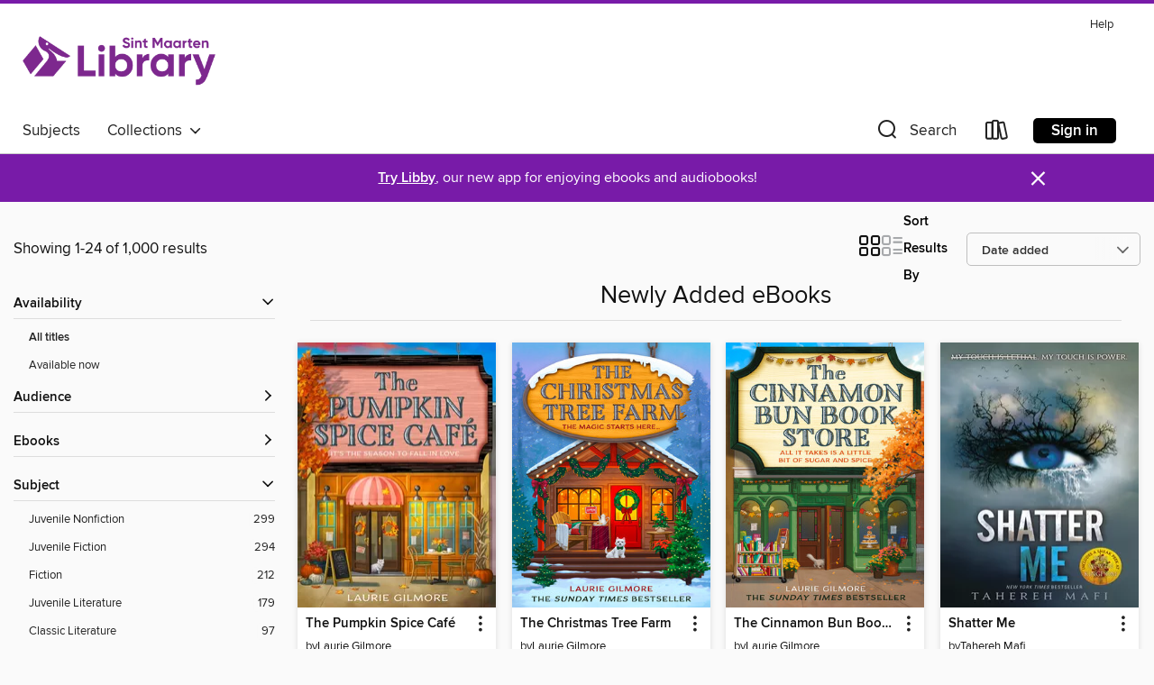

--- FILE ---
content_type: text/html; charset=utf-8
request_url: https://sxmlibrary.overdrive.com/collection/2379
body_size: 52398
content:
<!DOCTYPE html>
<html lang="en" dir="ltr" class="no-js">
    <head>
        
    
        
            
        
    

    <meta name="twitter:title" property="og:title" content="Sint Maarten Library"/>
    <meta name="twitter:description" property="og:description" content="See the &quot;Newly Added eBooks&quot; collection from Sint Maarten Library."/>
    <meta name="twitter:image" property="og:image" content="https://thunder.cdn.overdrive.com/logo-resized/4171?1668084851"/>
    <meta property="og:url" content="/collection/2379"/>
    <meta name="twitter:card" content="summary" />
    <meta property="og:site_name" content="Sint Maarten Library" />
    <meta name="twitter:site" content="@OverDriveLibs" />
    <meta property="og:locale" content="en" />
    <meta name="description" content="See the &quot;Newly Added eBooks&quot; collection from Sint Maarten Library." />

        <meta http-equiv="X-UA-Compatible" content="IE=edge,chrome=1">
<meta name="viewport" content="width=device-width, initial-scale=1.0 user-scalable=1">





    
        
        
            
        

        <title>Newly Added eBooks - Sint Maarten Library - OverDrive</title>
    


<link rel='shortcut icon' type='image/x-icon' href='https://lightning.od-cdn.com/static/img/favicon.bb86d660d3929b5c0c65389d6a8e8aba.ico' />


    
        <meta name="twitter:title" property="og:title" content="Sint Maarten Library"/>
        <meta name="twitter:description" property="og:description" content="Browse, borrow, and enjoy titles from the Sint Maarten Library digital collection."/>
        <meta name="twitter:image" property="og:image" content="https://thunder.cdn.overdrive.com/logo-resized/4171?1668084851"/>
        <meta property="og:url" content="/collection/2379"/>
        <meta name="twitter:card" content="summary" />
        <meta property="og:site_name" content="Sint Maarten Library" />
        <meta name="twitter:site" content="@OverDriveLibs" />
        <meta property="og:locale" content="en" />
        
    
<!-- iOS smart app banner -->
    <meta name="apple-itunes-app" content="app-id=1076402606" />
    <!-- Google Play app banner -->
    <link rel="manifest" href="https://lightning.od-cdn.com/static/manifest.ed71e3d923d287cd1dce64ae0d3cc8b8.json">
    <meta name="google-play-app" content="app-id=com.overdrive.mobile.android.libby" />
    <!-- Windows Store app banner -->
    <meta name="msApplication-ID" content="2FA138F6.LibbybyOverDrive" />
    <meta name="msApplication-PackageFamilyName" content="2FA138F6.LibbybyOverDrive_daecb9042jmvt" />


        <link rel="stylesheet" type="text/css" href="https://lightning.od-cdn.com/static/vendor.bundle.min.5eabf64aeb625aca9acda7ccc8bb0256.css" onerror="cdnError(this)" />
        <link rel="stylesheet" type="text/css" href="https://lightning.od-cdn.com/static/app.bundle.min.4745c796acbdf898c17680b64a0334c9.css" onerror="cdnError(this)" />
        <link rel='shortcut icon' type='image/x-icon' href='https://lightning.od-cdn.com/static/img/favicon.bb86d660d3929b5c0c65389d6a8e8aba.ico' />

        
    <link rel="stylesheet" type="text/css" href="https://lightning.od-cdn.com/static/faceted-media.min.4cf2f9699e20c37ba2839a67bcf88d4d.css" />


        

<link rel="stylesheet" type="text/css" href="/assets/v3/css/45b2cd3100fbdebbdb6e3d5fa7e06ec7/colors.css?primary=%23fffbf1&primaryR=255&primaryG=251&primaryB=241&primaryFontColor=%23000&secondary=%23781ba8&secondaryR=120&secondaryG=27&secondaryB=168&secondaryFontColor=%23fff&bannerIsSecondaryColor=false&defaultColor=%23222">

        <script>
    window.OverDrive = window.OverDrive || {};
    window.OverDrive.colors = {};
    window.OverDrive.colors.primary = "#fffbf1";
    window.OverDrive.colors.secondary = "#781ba8";
    window.OverDrive.tenant = 100257;
    window.OverDrive.libraryName = "Sint Maarten Library";
    window.OverDrive.advantageKey = "";
    window.OverDrive.libraryKey = "sxmlibrary";
    window.OverDrive.accountIds = [-1];
    window.OverDrive.parentAccountKey = "sxmlibrary";
    window.OverDrive.allFeatures = "";
    window.OverDrive.libraryConfigurations = {"autocomplete":{"enabled":true},"content-holds":{"enabled":true},"getACard":{"enabled":false},"backToMainCollectionLink":{"enabled":true},"promoteLibby":{"enabled":true},"switchToLibby":{"enabled":true},"disableOdAppAccess":{"enabled":true},"bannerIsSecondaryColor":{"enabled":false},"lexileScores":{"enabled":true},"atosLevels":{"enabled":true},"gradeLevels":{"enabled":true},"interestLevels":{"enabled":true},"readingHistory":{"enabled":false},"reciprocalLending":{"enabled":true},"OzoneAuthentication":{"enabled":true},"Notifications":{"enabled":true},"kindleFooter":{"enabled":false},"kindleNav":{"enabled":false},"kindleLoanFormatLimit":{"enabled":false},"kindleSearchOffer":{"enabled":false},"kindleLoanOffer":{"enabled":false},"sampleOnlyMode":{},"luckyDayMenuLink":{"enabled":false},"disableWishlist":{"enabled":false},"simplifiedNavigationBar":{"enabled":false},"geo-idc":{"enabled":false},"libby-footer-promo":{"enabled":false}};
    window.OverDrive.mediaItems = {"321385":{"reserveId":"c4a91eb0-1f2d-4023-9b5d-8519e862ac54","subjects":[{"id":"12","name":"Comic and Graphic Books"},{"id":"43","name":"Juvenile Fiction"},{"id":"123","name":"Humor (Fiction)"}],"bisacCodes":["JUV008000","JUV014000","JUV039060"],"bisac":[{"code":"JUV008000","description":"Juvenile Fiction / Comics & Graphic Novels / General"},{"code":"JUV014000","description":"Juvenile Fiction / Girls & Women"},{"code":"JUV039060","description":"Juvenile Fiction / Social Themes / Friendship"}],"levels":[{"value":"5.4","id":"atos","name":"ATOS"},{"value":"890","id":"lexile","name":"Lexile Score"},{"value":"4-8(MG)","id":"interest-level","name":"Interest Level"},{"low":"400","high":"500","value":"4-5","id":"reading-level","name":"Reading Level"}],"creators":[{"id":224795,"name":"Rachel Renée Russell","role":"Author","sortName":"Russell, Rachel Renée"},{"id":224795,"name":"Rachel Renée Russell","role":"Illustrator","sortName":"Russell, Rachel Renée"}],"languages":[{"id":"en","name":"English"}],"isBundledChild":false,"ratings":{"maturityLevel":{"id":"juvenile","name":"Juvenile"},"naughtyScore":{"id":"Juvenile","name":"Juvenile"}},"constraints":{"isDisneyEulaRequired":false},"reviewCounts":{"premium":2,"publisherSupplier":0},"isAvailable":true,"isPreReleaseTitle":false,"estimatedReleaseDate":"2009-06-02T04:00:00Z","sample":{"href":"https://samples.overdrive.com/?crid=C4A91EB0-1F2D-4023-9B5D-8519E862AC54&.epub-sample.overdrive.com"},"publisher":{"id":"5937","name":"Aladdin"},"series":"Dork Diaries","description":"<b>Nikki Maxwell is starting eighth grade at a new school&#8212;and her very first diary is packed with hilarious stories and art in this SUPER SQUEE updated edition of the first book in the #1 <i>New York Times</i> bestselling Dork Diaries...","availableCopies":1,"ownedCopies":1,"luckyDayAvailableCopies":0,"luckyDayOwnedCopies":0,"holdsCount":0,"holdsRatio":0,"estimatedWaitDays":14,"isFastlane":false,"availabilityType":"normal","isRecommendableToLibrary":true,"isOwned":true,"isHoldable":true,"isAdvantageFiltered":false,"visitorEligible":false,"juvenileEligible":false,"youngAdultEligible":false,"contentAccessLevels":0,"classifications":{},"type":{"id":"ebook","name":"eBook"},"covers":{"cover150Wide":{"href":"https://img1.od-cdn.com/ImageType-150/0439-1/{C4A91EB0-1F2D-4023-9B5D-8519E862AC54}IMG150.JPG","height":200,"width":150,"primaryColor":{"hex":"#961F47","rgb":{"red":150,"green":31,"blue":71}},"isPlaceholderImage":false},"cover300Wide":{"href":"https://img2.od-cdn.com/ImageType-400/0439-1/{C4A91EB0-1F2D-4023-9B5D-8519E862AC54}IMG400.JPG","height":400,"width":300,"primaryColor":{"hex":"#99224A","rgb":{"red":153,"green":34,"blue":74}},"isPlaceholderImage":false},"cover510Wide":{"href":"https://img1.od-cdn.com/ImageType-100/0439-1/{C4A91EB0-1F2D-4023-9B5D-8519E862AC54}IMG100.JPG","height":680,"width":510,"primaryColor":{"hex":"#971A44","rgb":{"red":151,"green":26,"blue":68}},"isPlaceholderImage":false}},"id":"321385","firstCreatorName":"Rachel Renée Russell","firstCreatorId":224795,"firstCreatorSortName":"Russell, Rachel Renée","title":"Tales from a Not-So-Fabulous Life","sortTitle":"Tales from a NotSoFabulous Life","starRating":4.5,"starRatingCount":2735,"publishDate":"2009-06-02T00:00:00Z","publishDateText":"06/02/2009","formats":[{"identifiers":[{"type":"ISBN","value":"9781416986553"}],"rights":[],"onSaleDateUtc":"2009-06-02T04:00:00+00:00","hasAudioSynchronizedText":false,"isBundleParent":false,"isbn":"9781416986553","bundledContent":[],"sample":{"href":"https://samples.overdrive.com/?crid=C4A91EB0-1F2D-4023-9B5D-8519E862AC54&.epub-sample.overdrive.com"},"fulfillmentType":"bifocal","id":"ebook-overdrive","name":"OverDrive Read"},{"identifiers":[{"type":"ISBN","value":"9781416986553"}],"rights":[],"fileSize":44183005,"onSaleDateUtc":"2009-06-02T04:00:00+00:00","hasAudioSynchronizedText":false,"isBundleParent":false,"isbn":"9781416986553","bundledContent":[],"sample":{"href":"https://excerpts.cdn.overdrive.com/FormatType-410/0439-1/C4A/91E/B0/DorkDiariesTalesfromaNotSoFabulousLif9781416986553.epub"},"fulfillmentType":"epub","accessibilityStatements":{"waysOfReading":["NoInfoForModifiableDisplay","SomeNonVisualReadingSupport"],"conformance":["NoInfoForStandards"],"navigation":[],"richContent":[],"hazards":[],"legalConsiderations":[],"additionalInformation":[]},"id":"ebook-epub-adobe","name":"EPUB eBook"},{"identifiers":[{"type":"KoboBookID","value":"b959e954-d066-493d-a68c-f5418fa1a34f"}],"rights":[],"onSaleDateUtc":"2009-06-02T04:00:00+00:00","hasAudioSynchronizedText":false,"isBundleParent":false,"bundledContent":[],"fulfillmentType":"kobo","id":"ebook-kobo","name":"Kobo eBook"}],"publisherAccount":{"id":"646","name":"Simon & Schuster, Inc."},"detailedSeries":{"seriesId":503548,"seriesName":"Dork Diaries","readingOrder":"1","rank":1}},"573566":{"reserveId":"ab07ce7b-43ad-468b-b92d-ec0932639891","subjects":[{"id":"24","name":"Fantasy"},{"id":"127","name":"Young Adult Fiction"},{"id":"129","name":"Young Adult Literature"}],"bisacCodes":["YAF018050","YAF019000"],"bisac":[{"code":"YAF018050","description":"Young Adult Fiction / Family / Orphans & Foster Homes "},{"code":"YAF019000","description":"Young Adult Fiction / Fantasy / General "}],"levels":[{"value":"5","id":"atos","name":"ATOS"},{"value":"680","id":"lexile","name":"Lexile Score"},{"value":"6-12(MG+)","id":"interest-level","name":"Interest Level"},{"low":"300","high":"300","value":"3","id":"reading-level","name":"Reading Level"}],"creators":[{"id":221219,"name":"Lois Lowry","role":"Author","sortName":"Lowry, Lois"}],"languages":[{"id":"en","name":"English"}],"imprint":{"id":"153887","name":"Clarion Books"},"isBundledChild":false,"ratings":{"maturityLevel":{"id":"youngadult","name":"Young adult"},"naughtyScore":{"id":"YoungAdult","name":"Young adult"}},"constraints":{"isDisneyEulaRequired":false},"reviewCounts":{"premium":1,"publisherSupplier":0},"isAvailable":true,"isPreReleaseTitle":false,"estimatedReleaseDate":"2000-09-25T04:00:00Z","sample":{"href":"https://samples.overdrive.com/?crid=AB07CE7B-43AD-468B-B92D-EC0932639891&.epub-sample.overdrive.com"},"publisher":{"id":"582","name":"HarperCollins"},"series":"The Giver Quartet","description":"<p><strong>The second book in Lois Lowry's Giver Quartet, which began with the bestselling and Newbery Medal-winning The Giver.</strong></p><p>Left orphaned and physically flawed in a civilization that shuns and discards the weak, Kira faces a...","availableCopies":1,"ownedCopies":1,"luckyDayAvailableCopies":0,"luckyDayOwnedCopies":0,"holdsCount":0,"holdsRatio":0,"estimatedWaitDays":14,"isFastlane":false,"availabilityType":"normal","isRecommendableToLibrary":true,"isOwned":true,"isHoldable":true,"isAdvantageFiltered":false,"visitorEligible":false,"juvenileEligible":false,"youngAdultEligible":false,"contentAccessLevels":0,"classifications":{},"type":{"id":"ebook","name":"eBook"},"covers":{"cover150Wide":{"href":"https://img3.od-cdn.com/ImageType-150/0293-1/{AB07CE7B-43AD-468B-B92D-EC0932639891}IMG150.JPG","height":200,"width":150,"primaryColor":{"hex":"#82A0C2","rgb":{"red":130,"green":160,"blue":194}},"isPlaceholderImage":false},"cover300Wide":{"href":"https://img1.od-cdn.com/ImageType-400/0293-1/{AB07CE7B-43AD-468B-B92D-EC0932639891}IMG400.JPG","height":400,"width":300,"primaryColor":{"hex":"#86A5C4","rgb":{"red":134,"green":165,"blue":196}},"isPlaceholderImage":false},"cover510Wide":{"href":"https://img1.od-cdn.com/ImageType-100/0293-1/{AB07CE7B-43AD-468B-B92D-EC0932639891}IMG100.JPG","height":680,"width":510,"primaryColor":{"hex":"#88A6CA","rgb":{"red":136,"green":166,"blue":202}},"isPlaceholderImage":false}},"id":"573566","firstCreatorName":"Lois Lowry","firstCreatorId":221219,"firstCreatorSortName":"Lowry, Lois","title":"Gathering Blue","sortTitle":"Gathering Blue","starRating":4.2,"starRatingCount":4973,"publishDate":"2000-09-25T00:00:00Z","publishDateText":"09/25/2000","formats":[{"identifiers":[{"type":"ISBN","value":"9780547345789"}],"rights":[],"onSaleDateUtc":"2000-09-25T04:00:00+00:00","hasAudioSynchronizedText":false,"isBundleParent":false,"isbn":"9780547345789","bundledContent":[],"sample":{"href":"https://samples.overdrive.com/?crid=AB07CE7B-43AD-468B-B92D-EC0932639891&.epub-sample.overdrive.com"},"fulfillmentType":"bifocal","id":"ebook-overdrive","name":"OverDrive Read"},{"identifiers":[{"type":"ISBN","value":"9780547345789"}],"rights":[],"fileSize":6238724,"onSaleDateUtc":"2000-09-25T04:00:00+00:00","hasAudioSynchronizedText":false,"isBundleParent":false,"isbn":"9780547345789","bundledContent":[],"sample":{"href":"https://excerpts.cdn.overdrive.com/FormatType-410/0874-1/AB0/7CE/7B/GatheringBlue9780547345789.epub"},"fulfillmentType":"epub","accessibilityStatements":{"waysOfReading":["NoInfoForModifiableDisplay","SomeNonVisualReadingSupport"],"conformance":["NoInfoForStandards"],"navigation":["StructuredNavigation"],"richContent":[],"hazards":[],"legalConsiderations":[],"additionalInformation":[],"summaryStatement":"The publication may be missing some alternative text and ARIA labels. The publication otherwise meets WCAG 2.0 Level A.","publisherContact":"AccessibilityFeedback@harpercollins.com"},"id":"ebook-epub-adobe","name":"EPUB eBook"},{"identifiers":[{"type":"KoboBookID","value":"3c79cd21-5d77-32bd-a57f-dcf1dc4e9f35"}],"rights":[],"onSaleDateUtc":"2000-09-25T04:00:00+00:00","hasAudioSynchronizedText":false,"isBundleParent":false,"bundledContent":[],"fulfillmentType":"kobo","id":"ebook-kobo","name":"Kobo eBook"}],"publisherAccount":{"id":"436","name":"HarperCollins Publishers Inc."},"detailedSeries":{"seriesId":522715,"seriesName":"The Giver Quartet","readingOrder":"2","rank":22}},"583555":{"reserveId":"0b33338b-7303-4f17-ab2a-13c5522ab3a3","subjects":[{"id":"77","name":"Romance"},{"id":"80","name":"Science Fiction"},{"id":"98","name":"Science Fiction & Fantasy"},{"id":"127","name":"Young Adult Fiction"}],"bisacCodes":["YAF015000","YAF056000"],"bisac":[{"code":"YAF015000","description":"Young Adult Fiction / Dystopian "},{"code":"YAF056000","description":"Young Adult Fiction / Science Fiction / General "}],"levels":[{"value":"4.3","id":"atos","name":"ATOS"},{"value":"650","id":"lexile","name":"Lexile Score"},{"value":"9-12(UG)","id":"interest-level","name":"Interest Level"},{"low":"200","high":"300","value":"2-3","id":"reading-level","name":"Reading Level"}],"creators":[{"id":544410,"name":"Tahereh Mafi","role":"Author","sortName":"Mafi, Tahereh"}],"languages":[{"id":"en","name":"English"}],"imprint":{"id":"207913","name":"Storytide"},"isBundledChild":false,"ratings":{"maturityLevel":{"id":"youngadult","name":"Young adult"},"naughtyScore":{"id":"YoungAdult","name":"Young adult"}},"constraints":{"isDisneyEulaRequired":false},"reviewCounts":{"premium":6,"publisherSupplier":1},"isAvailable":true,"isPreReleaseTitle":false,"estimatedReleaseDate":"2011-11-15T05:00:00Z","sample":{"href":"https://samples.overdrive.com/?crid=0B33338B-7303-4F17-AB2A-13C5522AB3A3&.epub-sample.overdrive.com"},"publisher":{"id":"582","name":"HarperCollins"},"series":"Shatter Me","description":"<p><strong>The gripping first installment in global bestselling author Tahereh Mafi's epic, romantic Shatter Me series.</strong></p><p>One touch is all it takes. One touch, and Juliette Ferrars can leave a fully grown man gasping for air. One...","availableCopies":1,"ownedCopies":1,"luckyDayAvailableCopies":0,"luckyDayOwnedCopies":0,"holdsCount":0,"holdsRatio":0,"estimatedWaitDays":14,"isFastlane":false,"availabilityType":"normal","isRecommendableToLibrary":true,"isOwned":true,"isHoldable":true,"isAdvantageFiltered":false,"visitorEligible":false,"juvenileEligible":false,"youngAdultEligible":false,"contentAccessLevels":0,"classifications":{},"type":{"id":"ebook","name":"eBook"},"covers":{"cover150Wide":{"href":"https://img3.od-cdn.com/ImageType-150/0293-1/{0B33338B-7303-4F17-AB2A-13C5522AB3A3}IMG150.JPG","height":200,"width":150,"primaryColor":{"hex":"#596F6D","rgb":{"red":89,"green":111,"blue":109}},"isPlaceholderImage":false},"cover300Wide":{"href":"https://img2.od-cdn.com/ImageType-400/0293-1/{0B33338B-7303-4F17-AB2A-13C5522AB3A3}IMG400.JPG","height":400,"width":300,"primaryColor":{"hex":"#596F6C","rgb":{"red":89,"green":111,"blue":108}},"isPlaceholderImage":false},"cover510Wide":{"href":"https://img1.od-cdn.com/ImageType-100/0293-1/{0B33338B-7303-4F17-AB2A-13C5522AB3A3}IMG100.JPG","height":680,"width":510,"primaryColor":{"hex":"#5A6E6D","rgb":{"red":90,"green":110,"blue":109}},"isPlaceholderImage":false}},"id":"583555","firstCreatorName":"Tahereh Mafi","firstCreatorId":544410,"firstCreatorSortName":"Mafi, Tahereh","title":"Shatter Me","sortTitle":"Shatter Me","starRating":4.3,"starRatingCount":3826,"publishDate":"2011-11-15T00:00:00Z","publishDateText":"11/15/2011","formats":[{"identifiers":[{"type":"ISBN","value":"9780062085511"}],"rights":[],"onSaleDateUtc":"2011-11-15T05:00:00+00:00","hasAudioSynchronizedText":false,"isBundleParent":false,"isbn":"9780062085511","bundledContent":[],"sample":{"href":"https://samples.overdrive.com/?crid=0B33338B-7303-4F17-AB2A-13C5522AB3A3&.epub-sample.overdrive.com"},"fulfillmentType":"bifocal","id":"ebook-overdrive","name":"OverDrive Read"},{"identifiers":[{"type":"ISBN","value":"9780062085511"}],"rights":[],"fileSize":3721902,"onSaleDateUtc":"2011-11-15T05:00:00+00:00","hasAudioSynchronizedText":false,"isBundleParent":false,"isbn":"9780062085511","bundledContent":[],"sample":{"href":"https://excerpts.cdn.overdrive.com/FormatType-410/0293-1/0B3/333/8B/ShatterMe9780062085511.epub"},"fulfillmentType":"epub","accessibilityStatements":{"waysOfReading":["NoInfoForModifiableDisplay","SomeNonVisualReadingSupport"],"conformance":["NoInfoForStandards"],"navigation":[],"richContent":[],"hazards":[],"legalConsiderations":[],"additionalInformation":[]},"id":"ebook-epub-adobe","name":"EPUB eBook"},{"identifiers":[{"type":"KoboBookID","value":"8f98b2f8-d16d-49d0-bbcd-c7ed5a2829ad"}],"rights":[],"onSaleDateUtc":"2011-11-15T05:00:00+00:00","hasAudioSynchronizedText":false,"isBundleParent":false,"bundledContent":[],"fulfillmentType":"kobo","id":"ebook-kobo","name":"Kobo eBook"}],"publisherAccount":{"id":"436","name":"HarperCollins Publishers Inc."},"detailedSeries":{"seriesId":590569,"seriesName":"Shatter Me","readingOrder":"1","rank":1}},"1042824":{"reserveId":"0e48e662-0499-4b05-85fc-fa4b3b2ce07c","subjects":[{"id":"77","name":"Romance"},{"id":"80","name":"Science Fiction"},{"id":"98","name":"Science Fiction & Fantasy"},{"id":"127","name":"Young Adult Fiction"}],"bisacCodes":["YAF015000","YAF056000"],"bisac":[{"code":"YAF015000","description":"Young Adult Fiction / Dystopian "},{"code":"YAF056000","description":"Young Adult Fiction / Science Fiction / General "}],"levels":[{"value":"5","id":"atos","name":"ATOS"},{"value":"790","id":"lexile","name":"Lexile Score"},{"value":"9-12(UG)","id":"interest-level","name":"Interest Level"},{"low":"300","high":"400","value":"3-4","id":"reading-level","name":"Reading Level"}],"creators":[{"id":544410,"name":"Tahereh Mafi","role":"Author","sortName":"Mafi, Tahereh"}],"languages":[{"id":"en","name":"English"}],"imprint":{"id":"207913","name":"Storytide"},"isBundledChild":false,"ratings":{"maturityLevel":{"id":"youngadult","name":"Young adult"},"naughtyScore":{"id":"YoungAdult","name":"Young adult"}},"constraints":{"isDisneyEulaRequired":false},"reviewCounts":{"premium":4,"publisherSupplier":1},"isAvailable":true,"isPreReleaseTitle":false,"estimatedReleaseDate":"2013-02-05T05:00:00Z","sample":{"href":"https://samples.overdrive.com/?crid=0E48E662-0499-4B05-85FC-FA4B3B2CE07C&.epub-sample.overdrive.com"},"publisher":{"id":"582","name":"HarperCollins"},"series":"Shatter Me","description":"<p><strong>The thrilling second installment in New York Times bestselling author Tahereh Mafi's Shatter Me series.</strong></p><p>It should have taken Juliette a single touch to kill Warner. But his mysterious immunity to her deadly power has...","availableCopies":1,"ownedCopies":1,"luckyDayAvailableCopies":0,"luckyDayOwnedCopies":0,"holdsCount":0,"holdsRatio":0,"estimatedWaitDays":14,"isFastlane":false,"availabilityType":"normal","isRecommendableToLibrary":true,"isOwned":true,"isHoldable":true,"isAdvantageFiltered":false,"visitorEligible":false,"juvenileEligible":false,"youngAdultEligible":false,"contentAccessLevels":0,"classifications":{},"type":{"id":"ebook","name":"eBook"},"covers":{"cover150Wide":{"href":"https://img1.od-cdn.com/ImageType-150/0293-1/{0E48E662-0499-4B05-85FC-FA4B3B2CE07C}IMG150.JPG","height":200,"width":150,"primaryColor":{"hex":"#789BAE","rgb":{"red":120,"green":155,"blue":174}},"isPlaceholderImage":false},"cover300Wide":{"href":"https://img3.od-cdn.com/ImageType-400/0293-1/{0E48E662-0499-4B05-85FC-FA4B3B2CE07C}IMG400.JPG","height":400,"width":300,"primaryColor":{"hex":"#7A9AAF","rgb":{"red":122,"green":154,"blue":175}},"isPlaceholderImage":false},"cover510Wide":{"href":"https://img3.od-cdn.com/ImageType-100/0293-1/{0E48E662-0499-4B05-85FC-FA4B3B2CE07C}IMG100.JPG","height":680,"width":510,"primaryColor":{"hex":"#7B99B1","rgb":{"red":123,"green":153,"blue":177}},"isPlaceholderImage":false}},"id":"1042824","firstCreatorName":"Tahereh Mafi","firstCreatorId":544410,"firstCreatorSortName":"Mafi, Tahereh","title":"Unravel Me","sortTitle":"Unravel Me","starRating":4.5,"starRatingCount":2192,"publishDate":"2013-02-05T00:00:00Z","publishDateText":"02/05/2013","formats":[{"identifiers":[{"type":"ISBN","value":"9780062085566"}],"rights":[],"onSaleDateUtc":"2013-02-05T05:00:00+00:00","hasAudioSynchronizedText":false,"isBundleParent":false,"isbn":"9780062085566","bundledContent":[],"sample":{"href":"https://samples.overdrive.com/?crid=0E48E662-0499-4B05-85FC-FA4B3B2CE07C&.epub-sample.overdrive.com"},"fulfillmentType":"bifocal","id":"ebook-overdrive","name":"OverDrive Read"},{"identifiers":[{"type":"ISBN","value":"9780062085566"}],"rights":[],"fileSize":3683229,"onSaleDateUtc":"2013-02-05T05:00:00+00:00","hasAudioSynchronizedText":false,"isBundleParent":false,"isbn":"9780062085566","bundledContent":[],"fulfillmentType":"epub","accessibilityStatements":{"waysOfReading":["NoInfoForModifiableDisplay","SomeNonVisualReadingSupport"],"conformance":["NoInfoForStandards"],"navigation":["TableOfContents"],"richContent":[],"hazards":[],"legalConsiderations":[],"additionalInformation":[],"publisherContact":"AccessibilityFeedback@harpercollins.com"},"id":"ebook-epub-adobe","name":"EPUB eBook"},{"identifiers":[{"type":"KoboBookID","value":"cefb8044-d32f-401a-b42b-13ffb0f9b6c0"}],"rights":[],"onSaleDateUtc":"2013-02-05T05:00:00+00:00","hasAudioSynchronizedText":false,"isBundleParent":false,"bundledContent":[],"fulfillmentType":"kobo","id":"ebook-kobo","name":"Kobo eBook"}],"publisherAccount":{"id":"436","name":"HarperCollins Publishers Inc."},"detailedSeries":{"seriesId":590569,"seriesName":"Shatter Me","readingOrder":"2","rank":31}},"1773022":{"reserveId":"1cc465c0-a804-4e7b-ac55-9a94aa695a7b","subjects":[{"id":"43","name":"Juvenile Fiction"},{"id":"112","name":"Picture Book Fiction"},{"id":"123","name":"Humor (Fiction)"}],"bisacCodes":["JUV000000"],"bisac":[{"code":"JUV000000","description":"Juvenile Fiction / General"}],"levels":[{"value":"2.9","id":"atos","name":"ATOS"},{"value":"K-3(LG)","id":"interest-level","name":"Interest Level"},{"low":"50","high":"200","value":"0-2","id":"reading-level","name":"Reading Level"}],"creators":[{"id":387444,"name":"Ashley Spires","role":"Author","sortName":"Spires, Ashley"},{"id":387444,"name":"Ashley Spires","role":"Illustrator","sortName":"Spires, Ashley"}],"languages":[{"id":"en","name":"English"}],"isBundledChild":false,"ratings":{"maturityLevel":{"id":"juvenile","name":"Juvenile"},"naughtyScore":{"id":"Juvenile","name":"Juvenile"}},"constraints":{"isDisneyEulaRequired":false},"reviewCounts":{"premium":6,"publisherSupplier":0},"awards":[{"id":26,"description":"Notable Children's Books","source":"Association for Library Service to Children"}],"isAvailable":true,"isPreReleaseTitle":false,"estimatedReleaseDate":"2014-06-19T04:00:00Z","sample":{"href":"https://samples.overdrive.com/most-magnificent-thing?.epub-sample.overdrive.com"},"publisher":{"id":"9071","name":"Kids Can Press Ltd."},"description":"<p>A little girl and her canine assistant set out to make the most magnificent thing. But after much hard work, the end result is not what the girl had in mind. Frustrated, she quits. Her assistant suggests a long walk, and as they walk, it...","availableCopies":1,"ownedCopies":1,"luckyDayAvailableCopies":0,"luckyDayOwnedCopies":0,"holdsCount":0,"holdsRatio":0,"estimatedWaitDays":14,"isFastlane":false,"availabilityType":"normal","isRecommendableToLibrary":true,"isOwned":true,"isHoldable":true,"isAdvantageFiltered":false,"visitorEligible":false,"juvenileEligible":false,"youngAdultEligible":false,"contentAccessLevels":0,"classifications":{},"type":{"id":"ebook","name":"eBook"},"covers":{"cover150Wide":{"href":"https://img1.od-cdn.com/ImageType-150/3625-1/1CC/465/C0/{1CC465C0-A804-4E7B-AC55-9A94AA695A7B}Img150.jpg","height":200,"width":150,"primaryColor":{"hex":"#C6DADB","rgb":{"red":198,"green":218,"blue":219}},"isPlaceholderImage":false},"cover300Wide":{"href":"https://img3.od-cdn.com/ImageType-400/3625-1/1CC/465/C0/{1CC465C0-A804-4E7B-AC55-9A94AA695A7B}Img400.jpg","height":400,"width":300,"primaryColor":{"hex":"#C7DBDC","rgb":{"red":199,"green":219,"blue":220}},"isPlaceholderImage":false},"cover510Wide":{"href":"https://img3.od-cdn.com/ImageType-100/3625-1/{1CC465C0-A804-4E7B-AC55-9A94AA695A7B}Img100.jpg","height":680,"width":510,"primaryColor":{"hex":"#C7DBDC","rgb":{"red":199,"green":219,"blue":220}},"isPlaceholderImage":false}},"id":"1773022","firstCreatorName":"Ashley Spires","firstCreatorId":387444,"firstCreatorSortName":"Spires, Ashley","title":"The Most Magnificent Thing","sortTitle":"Most Magnificent Thing","starRating":4.1,"starRatingCount":881,"publishDate":"2014-04-01T00:00:00Z","publishDateText":"04/01/2014","formats":[{"identifiers":[{"type":"ISBN","value":"9781771381741"}],"rights":[],"onSaleDateUtc":"2014-06-19T04:00:00+00:00","hasAudioSynchronizedText":true,"isBundleParent":false,"isbn":"9781771381741","bundledContent":[],"sample":{"href":"https://samples.overdrive.com/most-magnificent-thing?.epub-sample.overdrive.com"},"fulfillmentType":"bifocal","id":"ebook-overdrive","name":"OverDrive Read"},{"identifiers":[{"type":"KoboBookID","value":"b70bfad2-8d9b-3696-a0b2-e713eb8e7a02"}],"rights":[],"onSaleDateUtc":"2014-06-19T04:00:00+00:00","hasAudioSynchronizedText":false,"isBundleParent":false,"bundledContent":[],"fulfillmentType":"kobo","id":"ebook-kobo","name":"Kobo eBook"}],"publisherAccount":{"id":"10045","name":"Kids Can Press Ltd."}},"2141692":{"reserveId":"b159ab74-945b-4804-8181-b9dbb92c3afd","subjects":[{"id":"12","name":"Comic and Graphic Books"},{"id":"43","name":"Juvenile Fiction"},{"id":"44","name":"Juvenile Literature"}],"bisacCodes":["JUV008000","JUV032000","JUV039060"],"bisac":[{"code":"JUV008000","description":"Juvenile Fiction / Comics & Graphic Novels / General"},{"code":"JUV032000","description":"Juvenile Fiction / Sports & Recreation / General"},{"code":"JUV039060","description":"Juvenile Fiction / Social Themes / Friendship"}],"levels":[{"value":"3.2","id":"atos","name":"ATOS"},{"value":"440","id":"lexile","name":"Lexile Score"},{"value":"4-8(MG)","id":"interest-level","name":"Interest Level"},{"low":"50","high":"200","value":"0-2","id":"reading-level","name":"Reading Level"}],"creators":[{"id":235625,"name":"Victoria Jamieson","role":"Author","sortName":"Jamieson, Victoria"}],"languages":[{"id":"en","name":"English"}],"imprint":{"id":"65176","name":"Dial Books"},"isBundledChild":false,"ratings":{"maturityLevel":{"id":"juvenile","name":"Juvenile"},"naughtyScore":{"id":"Juvenile","name":"Juvenile"}},"constraints":{"isDisneyEulaRequired":false},"reviewCounts":{"premium":5,"publisherSupplier":0},"awards":[{"id":5,"description":"Newbery Honor Book","source":"American Library Association"},{"id":26,"description":"Notable Children's Books","source":"Association for Library Service to Children"},{"id":79,"description":"Children's Choices Selection","source":"International Reading Association & The Children's Book Council"}],"isAvailable":true,"isPreReleaseTitle":false,"estimatedReleaseDate":"2015-03-10T04:00:00Z","sample":{"href":"https://samples.overdrive.com/roller-girl?.epub-sample.overdrive.com"},"publisher":{"id":"97290","name":"Penguin Young Readers Group"},"subtitle":"(Newbery Honor Award Winner)","description":"<b><b>The Newbery Honor Award Winner and <i>New York Times</i> bestseller <i>Roller Girl</i> is a heartwarming graphic novel about friendship and surviving junior high through the power of roller derby&mdash;perfect for fans of Raina...","availableCopies":1,"ownedCopies":1,"luckyDayAvailableCopies":0,"luckyDayOwnedCopies":0,"holdsCount":0,"holdsRatio":0,"estimatedWaitDays":14,"isFastlane":false,"availabilityType":"normal","isRecommendableToLibrary":true,"isOwned":true,"isHoldable":true,"isAdvantageFiltered":false,"visitorEligible":false,"juvenileEligible":false,"youngAdultEligible":false,"contentAccessLevels":0,"classifications":{},"type":{"id":"ebook","name":"eBook"},"covers":{"cover150Wide":{"href":"https://img3.od-cdn.com/ImageType-150/1523-1/{B159AB74-945B-4804-8181-B9DBB92C3AFD}IMG150.JPG","height":200,"width":150,"primaryColor":{"hex":"#FCE654","rgb":{"red":252,"green":230,"blue":84}},"isPlaceholderImage":false},"cover300Wide":{"href":"https://img3.od-cdn.com/ImageType-400/1523-1/{B159AB74-945B-4804-8181-B9DBB92C3AFD}IMG400.JPG","height":400,"width":300,"primaryColor":{"hex":"#FBE754","rgb":{"red":251,"green":231,"blue":84}},"isPlaceholderImage":false},"cover510Wide":{"href":"https://img2.od-cdn.com/ImageType-100/1523-1/{B159AB74-945B-4804-8181-B9DBB92C3AFD}IMG100.JPG","height":680,"width":510,"primaryColor":{"hex":"#FEE857","rgb":{"red":254,"green":232,"blue":87}},"isPlaceholderImage":false}},"id":"2141692","firstCreatorName":"Victoria Jamieson","firstCreatorId":235625,"firstCreatorSortName":"Jamieson, Victoria","title":"Roller Girl","sortTitle":"Roller Girl (Newbery Honor Award Winner)","starRating":4.6,"starRatingCount":5614,"publishDate":"2015-03-10T00:00:00Z","publishDateText":"03/10/2015","formats":[{"identifiers":[{"type":"ISBN","value":"9780698190597"}],"rights":[],"onSaleDateUtc":"2015-03-10T04:00:00+00:00","hasAudioSynchronizedText":false,"isBundleParent":false,"isbn":"9780698190597","bundledContent":[],"sample":{"href":"https://samples.overdrive.com/roller-girl?.epub-sample.overdrive.com"},"fulfillmentType":"bifocal","id":"ebook-overdrive","name":"OverDrive Read"},{"identifiers":[{"type":"ISBN","value":"9780698190597"},{"type":"KoboBookID","value":"a135cc93-6dd9-3d0f-8cb1-d271814e72c3"}],"rights":[],"onSaleDateUtc":"2015-03-10T04:00:00+00:00","hasAudioSynchronizedText":false,"isBundleParent":false,"isbn":"9780698190597","bundledContent":[],"fulfillmentType":"kobo","id":"ebook-kobo","name":"Kobo eBook"}],"publisherAccount":{"id":"3738","name":"Penguin Group (USA), Inc."}},"3042143":{"reserveId":"4b01f95a-67a1-4bb2-b358-6be3cc022900","subjects":[{"id":"43","name":"Juvenile Fiction"},{"id":"112","name":"Picture Book Fiction"}],"bisacCodes":["JUV002270","JUV019000","JUV064000"],"bisac":[{"code":"JUV002270","description":"JUVENILE FICTION / Fantasy / Dragons, Unicorns & Mythical Creatures"},{"code":"JUV019000","description":"Juvenile Fiction / Humorous Stories"},{"code":"JUV064000","description":"JUVENILE FICTION / Science Fiction / Time Travel"}],"levels":[{"value":"2.5","id":"atos","name":"ATOS"},{"value":"530","id":"lexile","name":"Lexile Score"},{"value":"K-3(LG)","id":"interest-level","name":"Interest Level"},{"low":"50","high":"200","value":"0-2","id":"reading-level","name":"Reading Level"}],"creators":[{"id":609830,"name":"Adam Rubin","role":"Author","sortName":"Rubin, Adam"},{"id":350887,"name":"Daniel Salmieri","role":"Illustrator","sortName":"Salmieri, Daniel"},{"id":609830,"name":"Adam Rubin","role":"Narrator","sortName":"Rubin, Adam"}],"languages":[{"id":"en","name":"English"}],"imprint":{"id":"65176","name":"Dial Books"},"isBundledChild":false,"ratings":{"maturityLevel":{"id":"juvenile","name":"Juvenile"},"naughtyScore":{"id":"Juvenile","name":"Juvenile"}},"constraints":{"isDisneyEulaRequired":false},"reviewCounts":{"premium":4,"publisherSupplier":0},"isAvailable":true,"isPreReleaseTitle":false,"estimatedReleaseDate":"2017-05-02T04:00:00Z","sample":{"href":"https://samples.overdrive.com/?crid=4b01f95a-67a1-4bb2-b358-6be3cc022900&.epub-sample.overdrive.com"},"publisher":{"id":"97290","name":"Penguin Young Readers Group"},"subtitle":"The Sequel","description":"<b>The hilarious sequel to the smokin&rsquo; hot <i>New York Times</i> best seller, perfect for story time<br></b><br> News alert! It has just been discovered that there are NO MORE TACOS left anywhere in the world. This is a huge problem...","availableCopies":1,"ownedCopies":1,"luckyDayAvailableCopies":0,"luckyDayOwnedCopies":0,"holdsCount":0,"holdsRatio":0,"estimatedWaitDays":14,"isFastlane":false,"availabilityType":"normal","isRecommendableToLibrary":true,"isOwned":true,"isHoldable":true,"isAdvantageFiltered":false,"visitorEligible":false,"juvenileEligible":false,"youngAdultEligible":false,"contentAccessLevels":0,"classifications":{},"type":{"id":"ebook","name":"eBook"},"covers":{"cover150Wide":{"href":"https://img3.od-cdn.com/ImageType-150/1523-1/4B0/1F9/5A/{4B01F95A-67A1-4BB2-B358-6BE3CC022900}Img150.jpg","height":200,"width":150,"primaryColor":{"hex":"#FBFBFB","rgb":{"red":251,"green":251,"blue":251}},"isPlaceholderImage":false},"cover300Wide":{"href":"https://img3.od-cdn.com/ImageType-400/1523-1/4B0/1F9/5A/{4B01F95A-67A1-4BB2-B358-6BE3CC022900}Img400.jpg","height":400,"width":300,"primaryColor":{"hex":"#F6F6F6","rgb":{"red":246,"green":246,"blue":246}},"isPlaceholderImage":false},"cover510Wide":{"href":"https://img3.od-cdn.com/ImageType-100/1523-1/{4B01F95A-67A1-4BB2-B358-6BE3CC022900}Img100.jpg","height":680,"width":510,"primaryColor":{"hex":"#F7F6F2","rgb":{"red":247,"green":246,"blue":242}},"isPlaceholderImage":false}},"id":"3042143","firstCreatorName":"Adam Rubin","firstCreatorId":609830,"firstCreatorSortName":"Rubin, Adam","title":"Dragons Love Tacos 2","sortTitle":"Dragons Love Tacos 02 The Sequel","starRating":4.5,"starRatingCount":582,"publishDate":"2017-05-02T00:00:00Z","publishDateText":"05/02/2017","formats":[{"identifiers":[{"type":"ISBN","value":"9780735229655"}],"rights":[],"fileSize":5489,"onSaleDateUtc":"2017-05-02T04:00:00+00:00","hasAudioSynchronizedText":true,"isBundleParent":false,"isbn":"9780735229655","bundledContent":[],"sample":{"href":"https://samples.overdrive.com/?crid=4b01f95a-67a1-4bb2-b358-6be3cc022900&.epub-sample.overdrive.com"},"fulfillmentType":"bifocal","id":"ebook-overdrive","name":"OverDrive Read"},{"identifiers":[{"type":"KoboBookID","value":"c212322d-162d-3cf4-81b4-05163fc5337b"}],"rights":[],"onSaleDateUtc":"2017-05-02T04:00:00+00:00","hasAudioSynchronizedText":false,"isBundleParent":false,"bundledContent":[],"fulfillmentType":"kobo","id":"ebook-kobo","name":"Kobo eBook"}],"publisherAccount":{"id":"3738","name":"Penguin Group (USA), Inc."}},"5113559":{"reserveId":"06ff2079-b97c-4365-9dda-be4b568465f1","subjects":[{"id":"12","name":"Comic and Graphic Books"},{"id":"24","name":"Fantasy"},{"id":"38","name":"Horror"},{"id":"127","name":"Young Adult Fiction"}],"bisacCodes":["YAF010020","YAF010120","YAF010160"],"bisac":[{"code":"YAF010020","description":"Young Adult Fiction / Comics & Graphic Novels / Media Tie-In "},{"code":"YAF010120","description":"Young Adult Fiction / Comics & Graphic Novels / Horror"},{"code":"YAF010160","description":"Young Adult Fiction / Comics & Graphic Novels / Paranormal"}],"levels":[{"value":"2.4","id":"atos","name":"ATOS"},{"value":"790","id":"lexile","name":"Lexile Score"},{"value":"6-12(MG+)","id":"interest-level","name":"Interest Level"},{"low":"50","high":"300","value":"0-3","id":"reading-level","name":"Reading Level"}],"creators":[{"id":615315,"name":"Claudia Schröder","role":"Illustrator","sortName":"Schröder, Claudia"},{"id":1088563,"name":"Scott Cawthon","role":"Author","sortName":"Cawthon, Scott"},{"id":1212540,"name":"Kira Breed-Wrisley","role":"Author","sortName":"Breed-Wrisley, Kira"}],"languages":[{"id":"en","name":"English"}],"isBundledChild":false,"ratings":{"maturityLevel":{"id":"youngadult","name":"Young adult"},"naughtyScore":{"id":"YoungAdult","name":"Young adult"}},"constraints":{"isDisneyEulaRequired":false},"reviewCounts":{"premium":3,"publisherSupplier":0},"isAvailable":true,"isPreReleaseTitle":false,"estimatedReleaseDate":"2019-12-26T05:00:00Z","sample":{"href":"https://samples.overdrive.com/?crid=06ff2079-b97c-4365-9dda-be4b568465f1&.epub-sample.overdrive.com"},"publisher":{"id":"66020","name":"Scholastic Inc."},"series":"Five Nights at Freddy's Graphic Novel","description":"<B>Don't miss the first-ever graphic novel for <I>Five Nights at Freddy's</I>, an adaptation of the #1 <I>New York Times</I> bestselling novel <I>The Silver Eyes</I> illustrated by fan-favorite game artist Claudia Schröder!</B><P></P><P>Ten years...","availableCopies":1,"ownedCopies":1,"luckyDayAvailableCopies":0,"luckyDayOwnedCopies":0,"holdsCount":0,"holdsRatio":0,"estimatedWaitDays":14,"isFastlane":false,"availabilityType":"normal","isRecommendableToLibrary":true,"isOwned":true,"isHoldable":true,"isAdvantageFiltered":false,"visitorEligible":false,"juvenileEligible":false,"youngAdultEligible":false,"contentAccessLevels":0,"classifications":{},"type":{"id":"ebook","name":"eBook"},"covers":{"cover150Wide":{"href":"https://img2.od-cdn.com/ImageType-150/0305-1/{06FF2079-B97C-4365-9DDA-BE4B568465F1}IMG150.JPG","height":200,"width":150,"primaryColor":{"hex":"#060000","rgb":{"red":6,"green":0,"blue":0}},"isPlaceholderImage":false},"cover300Wide":{"href":"https://img2.od-cdn.com/ImageType-400/0305-1/{06FF2079-B97C-4365-9DDA-BE4B568465F1}IMG400.JPG","height":400,"width":300,"primaryColor":{"hex":"#060000","rgb":{"red":6,"green":0,"blue":0}},"isPlaceholderImage":false},"cover510Wide":{"href":"https://img1.od-cdn.com/ImageType-100/0305-1/{06FF2079-B97C-4365-9DDA-BE4B568465F1}IMG100.JPG","height":680,"width":510,"primaryColor":{"hex":"#060000","rgb":{"red":6,"green":0,"blue":0}},"isPlaceholderImage":false}},"id":"5113559","firstCreatorName":"Claudia Schröder","firstCreatorId":615315,"firstCreatorSortName":"Schröder, Claudia","title":"The Silver Eyes","sortTitle":"Silver Eyes","starRating":4.7,"starRatingCount":786,"publishDate":"2019-12-26T00:00:00Z","publishDateText":"12/26/2019","formats":[{"identifiers":[{"type":"ISBN","value":"9781338601091"}],"rights":[],"onSaleDateUtc":"2019-12-26T05:00:00+00:00","hasAudioSynchronizedText":false,"isBundleParent":false,"isbn":"9781338601091","bundledContent":[],"sample":{"href":"https://samples.overdrive.com/?crid=06ff2079-b97c-4365-9dda-be4b568465f1&.epub-sample.overdrive.com"},"fulfillmentType":"bifocal","id":"ebook-overdrive","name":"OverDrive Read"},{"identifiers":[{"type":"KoboBookID","value":"51d19ae2-c309-34ba-947c-5da02d753481"}],"rights":[],"onSaleDateUtc":"2019-12-26T05:00:00+00:00","hasAudioSynchronizedText":false,"isBundleParent":false,"bundledContent":[],"fulfillmentType":"kobo","id":"ebook-kobo","name":"Kobo eBook"}],"publisherAccount":{"id":"451","name":"Scholastic, Inc. (US)"},"detailedSeries":{"seriesId":591000,"seriesName":"Five Nights at Freddy's Graphic Novel","readingOrder":"1","rank":1}},"5485309":{"reserveId":"6d6c90c2-5b98-4136-9d53-cca4ca3b5c2e","subjects":[{"id":"98","name":"Science Fiction & Fantasy"},{"id":"127","name":"Young Adult Fiction"},{"id":"129","name":"Young Adult Literature"}],"bisacCodes":["YAF001020","YAF015000","YAF058170"],"bisac":[{"code":"YAF001020","description":"Young Adult Fiction / Action & Adventure / Survival Stories "},{"code":"YAF015000","description":"Young Adult Fiction / Dystopian "},{"code":"YAF058170","description":"Young Adult Fiction / Social Themes / Physical & Emotional Abuse"}],"levels":[{"value":"6.1","id":"atos","name":"ATOS"},{"value":"860","id":"lexile","name":"Lexile Score"},{"value":"6-12(MG+)","id":"interest-level","name":"Interest Level"},{"low":"400","high":"500","value":"4-5","id":"reading-level","name":"Reading Level"}],"creators":[{"id":235975,"name":"Suzanne Collins","role":"Author","sortName":"Collins, Suzanne"}],"languages":[{"id":"en","name":"English"}],"imprint":{"id":"35488","name":"Scholastic Press"},"isBundledChild":false,"ratings":{"maturityLevel":{"id":"youngadult","name":"Young adult"},"naughtyScore":{"id":"YoungAdult","name":"Young adult"}},"constraints":{"isDisneyEulaRequired":false},"reviewCounts":{"premium":4,"publisherSupplier":0},"isAvailable":true,"isPreReleaseTitle":false,"estimatedReleaseDate":"2020-05-19T04:00:00Z","sample":{"href":"https://samples.overdrive.com/?crid=6d6c90c2-5b98-4136-9d53-cca4ca3b5c2e&.epub-sample.overdrive.com"},"publisher":{"id":"66020","name":"Scholastic Inc."},"series":"The Hunger Games","description":"<B>Ambition will fuel him. </B><B>Competition will drive him. </B><B>But power has its price.</B><P></P><P>It is the morning of the reaping that will kick off the tenth annual Hunger Games. In the Capitol, eighteen-year-old Coriolanus Snow is...","availableCopies":1,"ownedCopies":1,"luckyDayAvailableCopies":0,"luckyDayOwnedCopies":0,"holdsCount":0,"holdsRatio":0,"estimatedWaitDays":14,"isFastlane":false,"availabilityType":"normal","isRecommendableToLibrary":true,"isOwned":true,"isHoldable":true,"isAdvantageFiltered":false,"visitorEligible":false,"juvenileEligible":false,"youngAdultEligible":false,"contentAccessLevels":0,"classifications":{},"type":{"id":"ebook","name":"eBook"},"covers":{"cover150Wide":{"href":"https://img2.od-cdn.com/ImageType-150/0305-1/{6D6C90C2-5B98-4136-9D53-CCA4CA3B5C2E}IMG150.JPG","height":200,"width":150,"primaryColor":{"hex":"#050304","rgb":{"red":5,"green":3,"blue":4}},"isPlaceholderImage":false},"cover300Wide":{"href":"https://img1.od-cdn.com/ImageType-400/0305-1/{6D6C90C2-5B98-4136-9D53-CCA4CA3B5C2E}IMG400.JPG","height":400,"width":300,"primaryColor":{"hex":"#070506","rgb":{"red":7,"green":5,"blue":6}},"isPlaceholderImage":false},"cover510Wide":{"href":"https://img2.od-cdn.com/ImageType-100/0305-1/{6D6C90C2-5B98-4136-9D53-CCA4CA3B5C2E}IMG100.JPG","height":680,"width":510,"primaryColor":{"hex":"#000100","rgb":{"red":0,"green":1,"blue":0}},"isPlaceholderImage":false}},"id":"5485309","firstCreatorName":"Suzanne Collins","firstCreatorId":235975,"firstCreatorSortName":"Collins, Suzanne","title":"The Ballad of Songbirds and Snakes","sortTitle":"Ballad of Songbirds and Snakes","starRating":4,"starRatingCount":3385,"publishDate":"2020-05-19T00:00:00Z","publishDateText":"05/19/2020","formats":[{"identifiers":[{"type":"ISBN","value":"9781338635188"}],"rights":[],"onSaleDateUtc":"2020-05-19T04:00:00+00:00","hasAudioSynchronizedText":false,"isBundleParent":false,"isbn":"9781338635188","bundledContent":[],"sample":{"href":"https://samples.overdrive.com/?crid=6d6c90c2-5b98-4136-9d53-cca4ca3b5c2e&.epub-sample.overdrive.com"},"fulfillmentType":"bifocal","id":"ebook-overdrive","name":"OverDrive Read"},{"identifiers":[{"type":"ISBN","value":"9781338635188"}],"rights":[],"fileSize":9095874,"onSaleDateUtc":"2020-05-19T04:00:00+00:00","hasAudioSynchronizedText":false,"isBundleParent":false,"isbn":"9781338635188","bundledContent":[],"fulfillmentType":"epub","accessibilityStatements":{"waysOfReading":["NoInfoForModifiableDisplay","SomeNonVisualReadingSupport"],"conformance":["NoInfoForStandards"],"navigation":[],"richContent":[],"hazards":[],"legalConsiderations":[],"additionalInformation":[]},"id":"ebook-epub-adobe","name":"EPUB eBook"},{"identifiers":[{"type":"KoboBookID","value":"a08b59db-1727-3447-a2b7-2d4fadb719b0"}],"rights":[],"onSaleDateUtc":"2020-05-19T04:00:00+00:00","hasAudioSynchronizedText":false,"isBundleParent":false,"bundledContent":[],"fulfillmentType":"kobo","id":"ebook-kobo","name":"Kobo eBook"}],"publisherAccount":{"id":"451","name":"Scholastic, Inc. (US)"},"detailedSeries":{"seriesId":713856,"seriesName":"The Hunger Games","readingOrder":"0","rank":4}},"6068666":{"reserveId":"cf4a558e-5955-4fd7-919e-6fc2a90a5eee","subjects":[{"id":"12","name":"Comic and Graphic Books"},{"id":"24","name":"Fantasy"},{"id":"38","name":"Horror"},{"id":"127","name":"Young Adult Fiction"}],"bisacCodes":["YAF010020","YAF010120","YAF010160"],"bisac":[{"code":"YAF010020","description":"Young Adult Fiction / Comics & Graphic Novels / Media Tie-In "},{"code":"YAF010120","description":"Young Adult Fiction / Comics & Graphic Novels / Horror"},{"code":"YAF010160","description":"Young Adult Fiction / Comics & Graphic Novels / Paranormal"}],"levels":[{"value":"2.6","id":"atos","name":"ATOS"},{"value":"6-12(MG+)","id":"interest-level","name":"Interest Level"},{"low":"50","high":"100","value":"0-1","id":"reading-level","name":"Reading Level"}],"creators":[{"id":1088563,"name":"Scott Cawthon","role":"Author","sortName":"Cawthon, Scott"},{"id":1212540,"name":"Kira Breed-Wrisley","role":"Author","sortName":"Breed-Wrisley, Kira"},{"id":1997986,"name":"Claudia Aguirre","role":"Illustrator","sortName":"Aguirre, Claudia"},{"id":935965,"name":"Christopher Hastings","role":"Adapter","sortName":"Hastings, Christopher"}],"languages":[{"id":"en","name":"English"}],"imprint":{"id":"61264","name":"Graphix"},"isBundledChild":false,"ratings":{"maturityLevel":{"id":"youngadult","name":"Young adult"},"naughtyScore":{"id":"YoungAdult","name":"Young adult"}},"constraints":{"isDisneyEulaRequired":false},"reviewCounts":{"premium":0,"publisherSupplier":0},"isAvailable":true,"isPreReleaseTitle":false,"estimatedReleaseDate":"2021-02-02T05:00:00Z","sample":{"href":"https://samples.overdrive.com/?crid=cf4a558e-5955-4fd7-919e-6fc2a90a5eee&.epub-sample.overdrive.com"},"publisher":{"id":"66020","name":"Scholastic Inc."},"series":"Five Nights at Freddy's Graphic Novel","description":"<P>Freddy is back&#8212;with a twist&#8212;in this sinister graphic novel adaptation of the bestselling YA novel <I>Five Nights at Freddy's: The Twisted Ones! </I></P><P></P><P>It's been a year since the horrific events at Freddy Fazbear's Pizza,...","availableCopies":1,"ownedCopies":1,"luckyDayAvailableCopies":0,"luckyDayOwnedCopies":0,"holdsCount":0,"holdsRatio":0,"estimatedWaitDays":14,"isFastlane":false,"availabilityType":"normal","isRecommendableToLibrary":true,"isOwned":true,"isHoldable":true,"isAdvantageFiltered":false,"visitorEligible":false,"juvenileEligible":false,"youngAdultEligible":false,"contentAccessLevels":0,"classifications":{},"type":{"id":"ebook","name":"eBook"},"covers":{"cover150Wide":{"href":"https://img3.od-cdn.com/ImageType-150/0305-1/{CF4A558E-5955-4FD7-919E-6FC2A90A5EEE}IMG150.JPG","height":200,"width":150,"primaryColor":{"hex":"#000000","rgb":{"red":0,"green":0,"blue":0}},"isPlaceholderImage":false},"cover300Wide":{"href":"https://img3.od-cdn.com/ImageType-400/0305-1/{CF4A558E-5955-4FD7-919E-6FC2A90A5EEE}IMG400.JPG","height":400,"width":300,"primaryColor":{"hex":"#000000","rgb":{"red":0,"green":0,"blue":0}},"isPlaceholderImage":false},"cover510Wide":{"href":"https://img3.od-cdn.com/ImageType-100/0305-1/{CF4A558E-5955-4FD7-919E-6FC2A90A5EEE}IMG100.JPG","height":680,"width":510,"primaryColor":{"hex":"#000000","rgb":{"red":0,"green":0,"blue":0}},"isPlaceholderImage":false}},"id":"6068666","firstCreatorName":"Scott Cawthon","firstCreatorId":1088563,"firstCreatorSortName":"Cawthon, Scott","title":"Twisted Ones","sortTitle":"Twisted Ones","starRating":4.7,"starRatingCount":297,"publishDate":"2021-02-02T00:00:00Z","publishDateText":"02/02/2021","formats":[{"identifiers":[{"type":"ISBN","value":"9781338786637"}],"rights":[],"onSaleDateUtc":"2021-02-02T05:00:00+00:00","hasAudioSynchronizedText":false,"isBundleParent":false,"isbn":"9781338786637","bundledContent":[],"sample":{"href":"https://samples.overdrive.com/?crid=cf4a558e-5955-4fd7-919e-6fc2a90a5eee&.epub-sample.overdrive.com"},"fulfillmentType":"bifocal","id":"ebook-overdrive","name":"OverDrive Read"},{"identifiers":[{"type":"KoboBookID","value":"700e58ac-0dab-3bb1-b787-0fed0f89680b"}],"rights":[],"onSaleDateUtc":"2021-02-02T05:00:00+00:00","hasAudioSynchronizedText":false,"isBundleParent":false,"bundledContent":[],"fulfillmentType":"kobo","id":"ebook-kobo","name":"Kobo eBook"}],"publisherAccount":{"id":"451","name":"Scholastic, Inc. (US)"},"detailedSeries":{"seriesId":591000,"seriesName":"Five Nights at Freddy's Graphic Novel","readingOrder":"2","rank":5}},"6218984":{"reserveId":"a9f0245c-a183-455e-b354-467182c4c8e8","subjects":[{"id":"12","name":"Comic and Graphic Books"},{"id":"43","name":"Juvenile Fiction"},{"id":"44","name":"Juvenile Literature"}],"bisacCodes":["JUV008000","JUV008040","JUV039020"],"bisac":[{"code":"JUV008000","description":"Juvenile Fiction / Comics & Graphic Novels / General"},{"code":"JUV008040","description":"Juvenile Fiction / Comics & Graphic Novels / Action & Adventure"},{"code":"JUV039020","description":"JUVENILE FICTION / Social Themes / Adolescence & Coming of Age"}],"levels":[{"value":"3","id":"atos","name":"ATOS"},{"value":"370","id":"lexile","name":"Lexile Score"},{"value":"4-8(MG)","id":"interest-level","name":"Interest Level"},{"low":"50","high":"200","value":"0-2","id":"reading-level","name":"Reading Level"}],"creators":[{"id":1765119,"name":"Kat Fajardo","role":"Author","sortName":"Fajardo, Kat"},{"id":1765119,"name":"Kat Fajardo","role":"Illustrator","sortName":"Fajardo, Kat"}],"languages":[{"id":"en","name":"English"}],"imprint":{"id":"61264","name":"Graphix"},"isBundledChild":false,"ratings":{"maturityLevel":{"id":"juvenile","name":"Juvenile"},"naughtyScore":{"id":"Juvenile","name":"Juvenile"}},"constraints":{"isDisneyEulaRequired":false},"reviewCounts":{"premium":5,"publisherSupplier":0},"isAvailable":true,"isPreReleaseTitle":false,"estimatedReleaseDate":"2022-05-03T04:00:00Z","sample":{"href":"https://samples.overdrive.com/?crid=a9f0245c-a183-455e-b354-467182c4c8e8&.epub-sample.overdrive.com"},"publisher":{"id":"66020","name":"Scholastic Inc."},"subtitle":"A Graphic Novel","description":"Rising star Kat Fajardo's debut middle-grade graphic novel about a girl who would rather do anything other than celebrate her quinceañera! A funny and heartfelt coming-of-age story about navigating the expectations of family and cultural...","availableCopies":1,"ownedCopies":1,"luckyDayAvailableCopies":0,"luckyDayOwnedCopies":0,"holdsCount":0,"holdsRatio":0,"estimatedWaitDays":14,"isFastlane":false,"availabilityType":"normal","isRecommendableToLibrary":true,"isOwned":true,"isHoldable":true,"isAdvantageFiltered":false,"visitorEligible":false,"juvenileEligible":false,"youngAdultEligible":false,"contentAccessLevels":0,"classifications":{},"type":{"id":"ebook","name":"eBook"},"covers":{"cover150Wide":{"href":"https://img1.od-cdn.com/ImageType-150/0305-1/{A9F0245C-A183-455E-B354-467182C4C8E8}IMG150.JPG","height":200,"width":150,"primaryColor":{"hex":"#8AD3E6","rgb":{"red":138,"green":211,"blue":230}},"isPlaceholderImage":false},"cover300Wide":{"href":"https://img1.od-cdn.com/ImageType-400/0305-1/{A9F0245C-A183-455E-B354-467182C4C8E8}IMG400.JPG","height":400,"width":300,"primaryColor":{"hex":"#89D4E7","rgb":{"red":137,"green":212,"blue":231}},"isPlaceholderImage":false},"cover510Wide":{"href":"https://img2.od-cdn.com/ImageType-100/0305-1/{A9F0245C-A183-455E-B354-467182C4C8E8}IMG100.JPG","height":680,"width":510,"primaryColor":{"hex":"#89D4E7","rgb":{"red":137,"green":212,"blue":231}},"isPlaceholderImage":false}},"id":"6218984","firstCreatorName":"Kat Fajardo","firstCreatorId":1765119,"firstCreatorSortName":"Fajardo, Kat","title":"Miss Quinces","sortTitle":"Miss Quinces A Graphic Novel","starRating":4.6,"starRatingCount":98,"publishDate":"2022-05-03T00:00:00Z","publishDateText":"05/03/2022","formats":[{"identifiers":[{"type":"ISBN","value":"9781338746495"}],"rights":[],"onSaleDateUtc":"2022-05-03T04:00:00+00:00","hasAudioSynchronizedText":false,"isBundleParent":false,"isbn":"9781338746495","bundledContent":[],"sample":{"href":"https://samples.overdrive.com/?crid=a9f0245c-a183-455e-b354-467182c4c8e8&.epub-sample.overdrive.com"},"fulfillmentType":"bifocal","id":"ebook-overdrive","name":"OverDrive Read"},{"identifiers":[{"type":"ISBN","value":"9781338746495"},{"type":"KoboBookID","value":"17dbee48-f177-3f67-9f28-26aacb9adcbe"}],"rights":[],"onSaleDateUtc":"2022-05-03T04:00:00+00:00","hasAudioSynchronizedText":false,"isBundleParent":false,"isbn":"9781338746495","bundledContent":[],"fulfillmentType":"kobo","id":"ebook-kobo","name":"Kobo eBook"}],"publisherAccount":{"id":"451","name":"Scholastic, Inc. (US)"}},"7169794":{"reserveId":"1fd0e433-6829-4105-a8da-6822633a256d","subjects":[{"id":"12","name":"Comic and Graphic Books"},{"id":"43","name":"Juvenile Fiction"},{"id":"123","name":"Humor (Fiction)"}],"bisacCodes":["JUV008020","JUV008040","JUV008110"],"bisac":[{"code":"JUV008020","description":"Juvenile Fiction / Comics & Graphic Novels / Superheroes"},{"code":"JUV008040","description":"Juvenile Fiction / Comics & Graphic Novels / Action & Adventure"},{"code":"JUV008110","description":"Juvenile Fiction / Comics & Graphic Novels / Humorous"}],"levels":[{"value":"2.4","id":"atos","name":"ATOS"},{"value":"310","id":"lexile","name":"Lexile Score"},{"value":"4-8(MG)","id":"interest-level","name":"Interest Level"},{"low":"50","high":"200","value":"0-2","id":"reading-level","name":"Reading Level"}],"creators":[{"id":103800,"name":"Dav Pilkey","role":"Author","sortName":"Pilkey, Dav"},{"id":103800,"name":"Dav Pilkey","role":"Illustrator","sortName":"Pilkey, Dav"}],"languages":[{"id":"en","name":"English"}],"imprint":{"id":"61264","name":"Graphix"},"isBundledChild":false,"ratings":{"maturityLevel":{"id":"juvenile","name":"Juvenile"},"naughtyScore":{"id":"Juvenile","name":"Juvenile"}},"constraints":{"isDisneyEulaRequired":false},"reviewCounts":{"premium":1,"publisherSupplier":0},"awards":[{"id":142,"description":"Children’s Favorites Award","source":"The Children's Book Council"}],"isAvailable":true,"isPreReleaseTitle":false,"estimatedReleaseDate":"2022-04-12T04:00:00Z","sample":{"href":"https://samples.overdrive.com/?crid=1fd0e433-6829-4105-a8da-6822633a256d&.epub-sample.overdrive.com"},"publisher":{"id":"66020","name":"Scholastic Inc."},"series":"Cat Kid Comic Club","description":"<B>The Cat Kid Comic Club is deep in discovery in the newest graphic novel in the hilarious and heartwarming worldwide bestselling series by Dav Pilkey, the author and illustrator of Dog Man.</B><P></P><P>The comic club is going in all different...","availableCopies":1,"ownedCopies":1,"luckyDayAvailableCopies":0,"luckyDayOwnedCopies":0,"holdsCount":0,"holdsRatio":0,"estimatedWaitDays":14,"isFastlane":false,"availabilityType":"normal","isRecommendableToLibrary":true,"isOwned":true,"isHoldable":true,"isAdvantageFiltered":false,"visitorEligible":false,"juvenileEligible":false,"youngAdultEligible":false,"contentAccessLevels":0,"classifications":{},"type":{"id":"ebook","name":"eBook"},"covers":{"cover150Wide":{"href":"https://img3.od-cdn.com/ImageType-150/0305-1/{1FD0E433-6829-4105-A8DA-6822633A256D}IMG150.JPG","height":200,"width":150,"primaryColor":{"hex":"#4A905A","rgb":{"red":74,"green":144,"blue":90}},"isPlaceholderImage":false},"cover300Wide":{"href":"https://img2.od-cdn.com/ImageType-400/0305-1/{1FD0E433-6829-4105-A8DA-6822633A256D}IMG400.JPG","height":400,"width":300,"primaryColor":{"hex":"#509F65","rgb":{"red":80,"green":159,"blue":101}},"isPlaceholderImage":false},"cover510Wide":{"href":"https://img2.od-cdn.com/ImageType-100/0305-1/{1FD0E433-6829-4105-A8DA-6822633A256D}IMG100.JPG","height":680,"width":510,"primaryColor":{"hex":"#43A864","rgb":{"red":67,"green":168,"blue":100}},"isPlaceholderImage":false}},"id":"7169794","firstCreatorName":"Dav Pilkey","firstCreatorId":103800,"firstCreatorSortName":"Pilkey, Dav","title":"On Purpose","sortTitle":"On Purpose","starRating":4.6,"starRatingCount":666,"publishDate":"2022-04-12T00:00:00Z","publishDateText":"04/12/2022","formats":[{"identifiers":[{"type":"ISBN","value":"9781338801965"}],"rights":[],"onSaleDateUtc":"2022-04-12T04:00:00+00:00","hasAudioSynchronizedText":false,"isBundleParent":false,"isbn":"9781338801965","bundledContent":[],"sample":{"href":"https://samples.overdrive.com/?crid=1fd0e433-6829-4105-a8da-6822633a256d&.epub-sample.overdrive.com"},"fulfillmentType":"bifocal","id":"ebook-overdrive","name":"OverDrive Read"},{"identifiers":[{"type":"KoboBookID","value":"666ae5ef-b9fd-3226-aff3-add63b99ad73"}],"rights":[],"onSaleDateUtc":"2022-04-12T04:00:00+00:00","hasAudioSynchronizedText":false,"isBundleParent":false,"bundledContent":[],"fulfillmentType":"kobo","id":"ebook-kobo","name":"Kobo eBook"}],"publisherAccount":{"id":"451","name":"Scholastic, Inc. (US)"},"detailedSeries":{"seriesId":1801529,"seriesName":"Cat Kid Comic Club","readingOrder":"3","rank":9}},"8783995":{"reserveId":"2d5b984c-3437-4dbf-af07-855ca91bb4e9","subjects":[{"id":"24","name":"Fantasy"},{"id":"77","name":"Romance"},{"id":"127","name":"Young Adult Fiction"},{"id":"129","name":"Young Adult Literature"}],"bisacCodes":["YAF019020","YAF019060","YAF053000"],"bisac":[{"code":"YAF019020","description":"Young Adult Fiction / Fantasy / Dark Fantasy "},{"code":"YAF019060","description":"Young Adult Fiction / Fantasy / Romance"},{"code":"YAF053000","description":"Young Adult Fiction / Royalty "}],"levels":[{"value":"5.1","id":"atos","name":"ATOS"},{"value":"9-12(UG)","id":"interest-level","name":"Interest Level"},{"low":"300","high":"400","value":"3-4","id":"reading-level","name":"Reading Level"}],"creators":[{"id":2150832,"name":"Alex Aster","role":"Author","sortName":"Aster, Alex"}],"languages":[{"id":"en","name":"English"}],"imprint":{"id":"9745","name":"Amulet Books"},"isBundledChild":false,"ratings":{"maturityLevel":{"id":"youngadult","name":"Young adult"},"naughtyScore":{"id":"YoungAdult","name":"Young adult"}},"constraints":{"isDisneyEulaRequired":false},"reviewCounts":{"premium":2,"publisherSupplier":1},"isAvailable":true,"isPreReleaseTitle":false,"estimatedReleaseDate":"2022-08-23T04:00:00Z","sample":{"href":"https://samples.overdrive.com/?crid=2d5b984c-3437-4dbf-af07-855ca91bb4e9&.epub-sample.overdrive.com"},"publisher":{"id":"36563","name":"Amulet Books"},"series":"Lightlark","description":"<B>THREE MILLION SERIES COPIES SOLD!<BR /> An instant #1 national bestselle</B><B>r&#8212;so</B><B>on to be a major motion picture. #BookTok phenomenon and award-winning author Alex Aster delivers readers a masterfully written, utterly gripping...","availableCopies":100,"ownedCopies":100,"luckyDayAvailableCopies":0,"luckyDayOwnedCopies":0,"holdsCount":0,"holdsRatio":0,"estimatedWaitDays":1,"isFastlane":false,"availabilityType":"normal","isRecommendableToLibrary":true,"isOwned":true,"isHoldable":true,"isAdvantageFiltered":false,"visitorEligible":false,"juvenileEligible":false,"youngAdultEligible":false,"contentAccessLevels":0,"classifications":{},"type":{"id":"ebook","name":"eBook"},"covers":{"cover150Wide":{"href":"https://img1.od-cdn.com/ImageType-150/4951-1/{2D5B984C-3437-4DBF-AF07-855CA91BB4E9}IMG150.JPG","height":200,"width":150,"primaryColor":{"hex":"#010101","rgb":{"red":1,"green":1,"blue":1}},"isPlaceholderImage":false},"cover300Wide":{"href":"https://img1.od-cdn.com/ImageType-400/4951-1/{2D5B984C-3437-4DBF-AF07-855CA91BB4E9}IMG400.JPG","height":400,"width":300,"primaryColor":{"hex":"#000000","rgb":{"red":0,"green":0,"blue":0}},"isPlaceholderImage":false},"cover510Wide":{"href":"https://img1.od-cdn.com/ImageType-100/4951-1/{2D5B984C-3437-4DBF-AF07-855CA91BB4E9}IMG100.JPG","height":680,"width":510,"primaryColor":{"hex":"#000000","rgb":{"red":0,"green":0,"blue":0}},"isPlaceholderImage":false}},"id":"8783995","firstCreatorName":"Alex Aster","firstCreatorId":2150832,"firstCreatorSortName":"Aster, Alex","title":"Lightlark","sortTitle":"Lightlark","starRating":3.7,"starRatingCount":194,"publishDate":"2022-08-23T00:00:00Z","publishDateText":"08/23/2022","formats":[{"identifiers":[{"type":"ISBN","value":"9781647006310"}],"rights":[],"onSaleDateUtc":"2022-08-23T04:00:00+00:00","hasAudioSynchronizedText":false,"isBundleParent":false,"isbn":"9781647006310","bundledContent":[],"sample":{"href":"https://samples.overdrive.com/?crid=2d5b984c-3437-4dbf-af07-855ca91bb4e9&.epub-sample.overdrive.com"},"fulfillmentType":"bifocal","id":"ebook-overdrive","name":"OverDrive Read"},{"identifiers":[{"type":"ISBN","value":"9781647006310"}],"rights":[],"fileSize":1677484,"onSaleDateUtc":"2022-08-23T04:00:00+00:00","hasAudioSynchronizedText":false,"isBundleParent":false,"isbn":"9781647006310","bundledContent":[],"fulfillmentType":"epub","accessibilityStatements":{"waysOfReading":["NoInfoForModifiableDisplay","SomeNonVisualReadingSupport"],"conformance":["NoInfoForStandards"],"navigation":[],"richContent":[],"hazards":[],"legalConsiderations":[],"additionalInformation":[]},"id":"ebook-epub-adobe","name":"EPUB eBook"},{"identifiers":[{"type":"KoboBookID","value":"5b8bde7b-3d8a-3e94-bfeb-f91c400a9163"}],"rights":[],"onSaleDateUtc":"2022-08-23T04:00:00+00:00","hasAudioSynchronizedText":false,"isBundleParent":false,"bundledContent":[],"fulfillmentType":"kobo","id":"ebook-kobo","name":"Kobo eBook"}],"publisherAccount":{"id":"17669","name":"ABRAMS"},"detailedSeries":{"seriesId":1408841,"seriesName":"Lightlark","readingOrder":"1","rank":1}},"9155598":{"reserveId":"58a228c8-d51a-467c-93fd-e1e5873e0515","subjects":[{"id":"12","name":"Comic and Graphic Books"},{"id":"43","name":"Juvenile Fiction"},{"id":"123","name":"Humor (Fiction)"}],"bisacCodes":["JUV008020","JUV008040","JUV008110"],"bisac":[{"code":"JUV008020","description":"Juvenile Fiction / Comics & Graphic Novels / Superheroes"},{"code":"JUV008040","description":"Juvenile Fiction / Comics & Graphic Novels / Action & Adventure"},{"code":"JUV008110","description":"Juvenile Fiction / Comics & Graphic Novels / Humorous"}],"levels":[{"value":"2.5","id":"atos","name":"ATOS"},{"value":"210","id":"lexile","name":"Lexile Score"},{"value":"K-3(LG)","id":"interest-level","name":"Interest Level"},{"low":"50","high":"100","value":"0-1","id":"reading-level","name":"Reading Level"}],"creators":[{"id":103800,"name":"Dav Pilkey","role":"Author","sortName":"Pilkey, Dav"},{"id":103800,"name":"Dav Pilkey","role":"Illustrator","sortName":"Pilkey, Dav"}],"languages":[{"id":"en","name":"English"}],"imprint":{"id":"61264","name":"Graphix"},"isBundledChild":false,"ratings":{"maturityLevel":{"id":"juvenile","name":"Juvenile"},"naughtyScore":{"id":"Juvenile","name":"Juvenile"}},"constraints":{"isDisneyEulaRequired":false},"reviewCounts":{"premium":2,"publisherSupplier":0},"isAvailable":true,"isPreReleaseTitle":false,"estimatedReleaseDate":"2023-03-28T04:00:00Z","sample":{"href":"https://samples.overdrive.com/?crid=58A228C8-D51A-467C-93FD-E1E5873E0515&.epub-sample.overdrive.com"},"publisher":{"id":"66020","name":"Scholastic Inc."},"series":"Dog Man","description":"<B>DOG MAN IS BACK! The highly anticipated new graphic novel in the #1 worldwide bestselling series starring everyone's favorite canine superhero by award-winning author and illustrator Dav Pilkey!</B><P></P><P>Piggy has returned, and his newest...","availableCopies":1,"ownedCopies":1,"luckyDayAvailableCopies":0,"luckyDayOwnedCopies":0,"holdsCount":0,"holdsRatio":0,"estimatedWaitDays":14,"isFastlane":false,"availabilityType":"normal","isRecommendableToLibrary":true,"isOwned":true,"isHoldable":true,"isAdvantageFiltered":false,"visitorEligible":false,"juvenileEligible":false,"youngAdultEligible":false,"contentAccessLevels":0,"classifications":{},"type":{"id":"ebook","name":"eBook"},"covers":{"cover150Wide":{"href":"https://img1.od-cdn.com/ImageType-150/0305-1/{58A228C8-D51A-467C-93FD-E1E5873E0515}IMG150.JPG","height":200,"width":150,"primaryColor":{"hex":"#252678","rgb":{"red":37,"green":38,"blue":120}},"isPlaceholderImage":false},"cover300Wide":{"href":"https://img1.od-cdn.com/ImageType-400/0305-1/{58A228C8-D51A-467C-93FD-E1E5873E0515}IMG400.JPG","height":400,"width":300,"primaryColor":{"hex":"#242276","rgb":{"red":36,"green":34,"blue":118}},"isPlaceholderImage":false},"cover510Wide":{"href":"https://img3.od-cdn.com/ImageType-100/0305-1/{58A228C8-D51A-467C-93FD-E1E5873E0515}IMG100.JPG","height":680,"width":510,"primaryColor":{"hex":"#242276","rgb":{"red":36,"green":34,"blue":118}},"isPlaceholderImage":false}},"id":"9155598","firstCreatorName":"Dav Pilkey","firstCreatorId":103800,"firstCreatorSortName":"Pilkey, Dav","title":"Twenty Thousand Fleas Under the Sea","sortTitle":"Twenty Thousand Fleas Under the Sea","starRating":4.7,"starRatingCount":771,"publishDate":"2023-03-28T00:00:00Z","publishDateText":"03/28/2023","formats":[{"identifiers":[{"type":"ISBN","value":"9781338801934"}],"rights":[],"onSaleDateUtc":"2023-03-28T04:00:00+00:00","hasAudioSynchronizedText":false,"isBundleParent":false,"isbn":"9781338801934","bundledContent":[],"sample":{"href":"https://samples.overdrive.com/?crid=58A228C8-D51A-467C-93FD-E1E5873E0515&.epub-sample.overdrive.com"},"fulfillmentType":"bifocal","id":"ebook-overdrive","name":"OverDrive Read"},{"identifiers":[{"type":"KoboBookID","value":"960e44c2-b5e2-3715-908d-91562c04ab8b"}],"rights":[],"onSaleDateUtc":"2023-03-28T04:00:00+00:00","hasAudioSynchronizedText":false,"isBundleParent":false,"bundledContent":[],"fulfillmentType":"kobo","id":"ebook-kobo","name":"Kobo eBook"}],"publisherAccount":{"id":"451","name":"Scholastic, Inc. (US)"},"detailedSeries":{"seriesId":529516,"seriesName":"Dog Man","readingOrder":"11","rank":44}},"9490872":{"reserveId":"5ebb8350-67b1-45ff-b8ff-82724a29e285","subjects":[{"id":"77","name":"Romance"},{"id":"127","name":"Young Adult Fiction"},{"id":"129","name":"Young Adult Literature"}],"bisacCodes":["YAF052020","YAF058040","YAF058120"],"bisac":[{"code":"YAF052020","description":"Young Adult Fiction / Romance / Contemporary "},{"code":"YAF058040","description":"Young Adult Fiction / Social Themes / Dating & Sex "},{"code":"YAF058120","description":"Young Adult Fiction / Social Themes / Friendship "}],"levels":[{"value":"5","id":"atos","name":"ATOS"},{"value":"9-12(UG)","id":"interest-level","name":"Interest Level"},{"low":"300","high":"400","value":"3-4","id":"reading-level","name":"Reading Level"}],"creators":[{"id":502592,"name":"Laura Nowlin","role":"Author","sortName":"Nowlin, Laura"}],"languages":[{"id":"en","name":"English"}],"imprint":{"id":"51192","name":"Sourcebooks Fire"},"isBundledChild":false,"ratings":{"maturityLevel":{"id":"youngadult","name":"Young adult"},"naughtyScore":{"id":"YoungAdult","name":"Young adult"}},"constraints":{"isDisneyEulaRequired":false},"reviewCounts":{"premium":2,"publisherSupplier":0},"awards":[{"id":25,"description":"Teens' Top Ten","source":"Young Adult Library Services Association"}],"isAvailable":true,"isPreReleaseTitle":false,"estimatedReleaseDate":"2024-02-06T05:00:00Z","sample":{"href":"https://samples.overdrive.com/?crid=5ebb8350-67b1-45ff-b8ff-82724a29e285&.epub-sample.overdrive.com"},"publisher":{"id":"83054","name":"Sourcebooks"},"description":"<p><strong>An intensely emotional and gripping companion novel to Laura Nowlin's USA Today and New York Times Bestselling novel If He Had Been With Me about the love that both breaks and heals us. Perfect for fans of Colleen Hoover and Jenny...","availableCopies":1,"ownedCopies":1,"luckyDayAvailableCopies":0,"luckyDayOwnedCopies":0,"holdsCount":0,"holdsRatio":0,"estimatedWaitDays":14,"isFastlane":false,"availabilityType":"normal","isRecommendableToLibrary":true,"isOwned":true,"isHoldable":true,"isAdvantageFiltered":false,"visitorEligible":false,"juvenileEligible":false,"youngAdultEligible":false,"contentAccessLevels":0,"classifications":{},"type":{"id":"ebook","name":"eBook"},"covers":{"cover150Wide":{"href":"https://img3.od-cdn.com/ImageType-150/0174-1/{5EBB8350-67B1-45FF-B8FF-82724A29E285}IMG150.JPG","height":200,"width":150,"primaryColor":{"hex":"#DDE7F0","rgb":{"red":221,"green":231,"blue":240}},"isPlaceholderImage":false},"cover300Wide":{"href":"https://img1.od-cdn.com/ImageType-400/0174-1/{5EBB8350-67B1-45FF-B8FF-82724A29E285}IMG400.JPG","height":400,"width":300,"primaryColor":{"hex":"#D8E5EE","rgb":{"red":216,"green":229,"blue":238}},"isPlaceholderImage":false},"cover510Wide":{"href":"https://img3.od-cdn.com/ImageType-100/0174-1/{5EBB8350-67B1-45FF-B8FF-82724A29E285}IMG100.JPG","height":680,"width":510,"primaryColor":{"hex":"#CAD8E1","rgb":{"red":202,"green":216,"blue":225}},"isPlaceholderImage":false}},"id":"9490872","firstCreatorName":"Laura Nowlin","firstCreatorId":502592,"firstCreatorSortName":"Nowlin, Laura","title":"If Only I Had Told Her","sortTitle":"If Only I Had Told Her","starRating":4.1,"starRatingCount":81,"publishDate":"2024-02-06T00:00:00Z","publishDateText":"02/06/2024","formats":[{"identifiers":[{"type":"ISBN","value":"9781728276236"}],"rights":[],"onSaleDateUtc":"2024-02-06T05:00:00+00:00","hasAudioSynchronizedText":false,"isBundleParent":false,"isbn":"9781728276236","bundledContent":[],"sample":{"href":"https://samples.overdrive.com/?crid=5ebb8350-67b1-45ff-b8ff-82724a29e285&.epub-sample.overdrive.com"},"fulfillmentType":"bifocal","id":"ebook-overdrive","name":"OverDrive Read"},{"identifiers":[{"type":"ISBN","value":"9781728276236"}],"rights":[],"fileSize":1473256,"onSaleDateUtc":"2024-02-06T05:00:00+00:00","hasAudioSynchronizedText":false,"isBundleParent":false,"isbn":"9781728276236","bundledContent":[],"fulfillmentType":"epub","accessibilityStatements":{"waysOfReading":["ModifiableDisplay","SomeNonVisualReadingSupport","AlternativeText"],"conformance":["MinimumStandards"],"navigation":["TableOfContents"],"richContent":[],"hazards":[],"legalConsiderations":[],"additionalInformation":["PageBreaks","HighContrastText"],"epubVersion":"1.0","wcagVersion":"2.0","wcagLevel":"A"},"id":"ebook-epub-adobe","name":"EPUB eBook"},{"identifiers":[{"type":"KoboBookID","value":"d0592ac9-da9b-3447-9ada-f7729f8fd61f"}],"rights":[],"onSaleDateUtc":"2024-02-06T05:00:00+00:00","hasAudioSynchronizedText":false,"isBundleParent":false,"bundledContent":[],"fulfillmentType":"kobo","id":"ebook-kobo","name":"Kobo eBook"}],"publisherAccount":{"id":"261","name":"Sourcebooks"}},"9596217":{"reserveId":"da899acd-5ebb-4884-ae20-e8b55e5e920b","subjects":[{"id":"12","name":"Comic and Graphic Books"},{"id":"43","name":"Juvenile Fiction"},{"id":"123","name":"Humor (Fiction)"}],"bisacCodes":["JUV000000","JUV008000","JUV019000"],"bisac":[{"code":"JUV000000","description":"Juvenile Fiction / General"},{"code":"JUV008000","description":"Juvenile Fiction / Comics & Graphic Novels / General"},{"code":"JUV019000","description":"Juvenile Fiction / Humorous Stories"}],"levels":[{"value":"6.2","id":"atos","name":"ATOS"},{"value":"4-8(MG)","id":"interest-level","name":"Interest Level"},{"low":"500","high":"500","value":"5","id":"reading-level","name":"Reading Level"}],"creators":[{"id":175637,"name":"Jeff Kinney","role":"Author","sortName":"Kinney, Jeff"}],"languages":[{"id":"en","name":"English"}],"imprint":{"id":"9745","name":"Amulet Books"},"isBundledChild":false,"ratings":{"maturityLevel":{"id":"juvenile","name":"Juvenile"},"naughtyScore":{"id":"Juvenile","name":"Juvenile"}},"constraints":{"isDisneyEulaRequired":false},"reviewCounts":{"premium":5,"publisherSupplier":1},"awards":[{"id":25,"description":"Teens' Top Ten","source":"Young Adult Library Services Association"}],"isAvailable":true,"isPreReleaseTitle":false,"estimatedReleaseDate":"2023-10-24T04:00:00Z","sample":{"href":"https://samples.overdrive.com/?crid=da899acd-5ebb-4884-ae20-e8b55e5e920b&.epub-sample.overdrive.com"},"publisher":{"id":"36563","name":"Amulet Books"},"series":"Diary of a Wimpy Kid","description":"<B>In <I>No Brainer</I>, book 18 of the Diary of a Wimpy Kid series from #1 international bestselling author Jeff Kinney, it's up to Greg to save his crumbling school before it's shuttered for good.</B><BR /> Up until now, middle school hasn't...","availableCopies":93,"ownedCopies":93,"luckyDayAvailableCopies":0,"luckyDayOwnedCopies":0,"holdsCount":0,"holdsRatio":0,"estimatedWaitDays":1,"isFastlane":false,"availabilityType":"normal","isRecommendableToLibrary":true,"isOwned":true,"isHoldable":true,"isAdvantageFiltered":false,"visitorEligible":false,"juvenileEligible":false,"youngAdultEligible":false,"contentAccessLevels":0,"classifications":{},"type":{"id":"ebook","name":"eBook"},"covers":{"cover150Wide":{"href":"https://img1.od-cdn.com/ImageType-150/4951-1/{DA899ACD-5EBB-4884-AE20-E8B55E5E920B}IMG150.JPG","height":200,"width":150,"primaryColor":{"hex":"#DEDC85","rgb":{"red":222,"green":220,"blue":133}},"isPlaceholderImage":false},"cover300Wide":{"href":"https://img2.od-cdn.com/ImageType-400/4951-1/{DA899ACD-5EBB-4884-AE20-E8B55E5E920B}IMG400.JPG","height":400,"width":300,"primaryColor":{"hex":"#E5E188","rgb":{"red":229,"green":225,"blue":136}},"isPlaceholderImage":false},"cover510Wide":{"href":"https://img3.od-cdn.com/ImageType-100/4951-1/{DA899ACD-5EBB-4884-AE20-E8B55E5E920B}IMG100.JPG","height":680,"width":510,"primaryColor":{"hex":"#D0D778","rgb":{"red":208,"green":215,"blue":120}},"isPlaceholderImage":false}},"id":"9596217","firstCreatorName":"Jeff Kinney","firstCreatorId":175637,"firstCreatorSortName":"Kinney, Jeff","title":"No Brainer","sortTitle":"No Brainer","starRating":4.6,"starRatingCount":558,"publishDate":"2023-10-24T00:00:00Z","publishDateText":"10/24/2023","formats":[{"identifiers":[{"type":"ISBN","value":"9798887072074"}],"rights":[],"onSaleDateUtc":"2023-10-24T04:00:00+00:00","hasAudioSynchronizedText":false,"isBundleParent":false,"isbn":"9798887072074","bundledContent":[],"sample":{"href":"https://samples.overdrive.com/?crid=da899acd-5ebb-4884-ae20-e8b55e5e920b&.epub-sample.overdrive.com"},"fulfillmentType":"bifocal","id":"ebook-overdrive","name":"OverDrive Read"},{"identifiers":[{"type":"KoboBookID","value":"431a20d6-03a9-3579-888b-dd1f58ab51b0"}],"rights":[],"onSaleDateUtc":"2023-10-24T04:00:00+00:00","hasAudioSynchronizedText":false,"isBundleParent":false,"bundledContent":[],"fulfillmentType":"kobo","id":"ebook-kobo","name":"Kobo eBook"}],"publisherAccount":{"id":"17669","name":"ABRAMS"},"detailedSeries":{"seriesId":523555,"seriesName":"Diary of a Wimpy Kid","readingOrder":"18","rank":425}},"9599318":{"reserveId":"052a7fd3-f60d-4ff7-ba0b-30dd725a446d","subjects":[{"id":"26","name":"Fiction"},{"id":"49","name":"Literature"},{"id":"77","name":"Romance"}],"bisacCodes":["FIC027020","FIC027290","FIC027430","FIC066000","FIC071000"],"bisac":[{"code":"FIC027020","description":"Fiction / Romance / Contemporary"},{"code":"FIC027290","description":"Fiction / Romance / Holiday "},{"code":"FIC027430","description":"Fiction / Romance / Workplace"},{"code":"FIC066000","description":"Fiction / Small Town & Rural "},{"code":"FIC071000","description":"Fiction / Friendship"}],"levels":[],"creators":[{"id":3047471,"name":"Laurie Gilmore","role":"Author","sortName":"Gilmore, Laurie"}],"languages":[{"id":"en","name":"English"}],"imprint":{"id":"4144","name":"HarperCollins"},"isBundledChild":false,"ratings":{"maturityLevel":{"id":"generalcontent","name":"General content"},"naughtyScore":{"id":"GeneralContent","name":"General content"}},"constraints":{"isDisneyEulaRequired":false},"reviewCounts":{"premium":0,"publisherSupplier":0},"isAvailable":true,"isPreReleaseTitle":false,"estimatedReleaseDate":"2023-08-30T04:00:00Z","sample":{"href":"https://samples.overdrive.com/?crid=052a7fd3-f60d-4ff7-ba0b-30dd725a446d&.epub-sample.overdrive.com"},"publisher":{"id":"5073","name":"HarperCollins Publishers"},"series":"Dream Harbor","description":"The first book in the viral Dream Harbor series by #1 New York Times and Sunday Times bestselling author Laurie Gilmore! 🍁 TikTok Made Me Buy It – Winner of the TikTok Shop Book of the Year 2024, Sunday Times and USA Today bestseller. As seen on...","availableCopies":1,"ownedCopies":1,"luckyDayAvailableCopies":0,"luckyDayOwnedCopies":0,"holdsCount":0,"holdsRatio":0,"estimatedWaitDays":14,"isFastlane":false,"availabilityType":"normal","isRecommendableToLibrary":true,"isOwned":true,"isHoldable":true,"isAdvantageFiltered":false,"visitorEligible":false,"juvenileEligible":false,"youngAdultEligible":false,"contentAccessLevels":0,"classifications":{},"type":{"id":"ebook","name":"eBook"},"covers":{"cover150Wide":{"href":"https://img2.od-cdn.com/ImageType-150/0292-1/{052A7FD3-F60D-4FF7-BA0B-30DD725A446D}IMG150.JPG","height":200,"width":150,"primaryColor":{"hex":"#B75F5D","rgb":{"red":183,"green":95,"blue":93}},"isPlaceholderImage":false},"cover300Wide":{"href":"https://img2.od-cdn.com/ImageType-400/0292-1/{052A7FD3-F60D-4FF7-BA0B-30DD725A446D}IMG400.JPG","height":400,"width":300,"primaryColor":{"hex":"#B55B67","rgb":{"red":181,"green":91,"blue":103}},"isPlaceholderImage":false},"cover510Wide":{"href":"https://img1.od-cdn.com/ImageType-100/0292-1/{052A7FD3-F60D-4FF7-BA0B-30DD725A446D}IMG100.JPG","height":680,"width":510,"primaryColor":{"hex":"#B35B67","rgb":{"red":179,"green":91,"blue":103}},"isPlaceholderImage":false}},"id":"9599318","firstCreatorName":"Laurie Gilmore","firstCreatorId":3047471,"firstCreatorSortName":"Gilmore, Laurie","title":"The Pumpkin Spice Café","sortTitle":"Pumpkin Spice Café","starRating":3.2,"starRatingCount":96,"publishDate":"2023-08-30T00:00:00Z","publishDateText":"08/30/2023","formats":[{"identifiers":[{"type":"ISBN","value":"9780008610661"}],"rights":[],"onSaleDateUtc":"2023-08-30T04:00:00+00:00","hasAudioSynchronizedText":false,"isBundleParent":false,"isbn":"9780008610661","bundledContent":[],"sample":{"href":"https://samples.overdrive.com/?crid=052a7fd3-f60d-4ff7-ba0b-30dd725a446d&.epub-sample.overdrive.com"},"fulfillmentType":"bifocal","id":"ebook-overdrive","name":"OverDrive Read"},{"identifiers":[{"type":"ISBN","value":"9780008610661"}],"rights":[],"fileSize":1421001,"onSaleDateUtc":"2023-08-30T04:00:00+00:00","hasAudioSynchronizedText":false,"isBundleParent":false,"isbn":"9780008610661","bundledContent":[],"fulfillmentType":"epub","accessibilityStatements":{"waysOfReading":["ModifiableDisplay","SomeNonVisualReadingSupport"],"conformance":["NoInfoForStandards"],"navigation":["TableOfContents"],"richContent":[],"hazards":[],"legalConsiderations":[],"additionalInformation":[],"publisherContact":"accessibility@harpercollins.co.uk"},"id":"ebook-epub-adobe","name":"EPUB eBook"},{"identifiers":[{"type":"KoboBookID","value":"42069c2f-e50c-3ade-ae0d-ddb82ebd1bac"}],"rights":[],"onSaleDateUtc":"2023-08-30T04:00:00+00:00","hasAudioSynchronizedText":false,"isBundleParent":false,"bundledContent":[],"fulfillmentType":"kobo","id":"ebook-kobo","name":"Kobo eBook"}],"publisherAccount":{"id":"435","name":"HarperCollins Publishers Ltd."},"detailedSeries":{"seriesId":1595691,"seriesName":"Dream Harbor","readingOrder":"1","rank":1}},"9612044":{"reserveId":"11e38616-2a35-4db7-aaf3-6dab4f8b471d","subjects":[{"id":"12","name":"Comic and Graphic Books"},{"id":"43","name":"Juvenile Fiction"},{"id":"58","name":"Mythology"},{"id":"105","name":"Folklore"}],"bisacCodes":["JUV008040","JUV008070","JUV011020"],"bisac":[{"code":"JUV008040","description":"Juvenile Fiction / Comics & Graphic Novels / Action & Adventure"},{"code":"JUV008070","description":"Juvenile Fiction / Comics & Graphic Novels / Fairy Tales, Folklore, Legends & Mythology"},{"code":"JUV011020","description":"JUVENILE FICTION / Asian American & Pacific Islander"}],"levels":[{"value":"2.7","id":"atos","name":"ATOS"},{"value":"4-8(MG)","id":"interest-level","name":"Interest Level"},{"low":"50","high":"200","value":"0-2","id":"reading-level","name":"Reading Level"}],"creators":[{"id":1377918,"name":"Nidhi Chanani","role":"Author","sortName":"Chanani, Nidhi"}],"languages":[{"id":"en","name":"English"}],"imprint":{"id":"9745","name":"Amulet Books"},"isBundledChild":false,"ratings":{"maturityLevel":{"id":"juvenile","name":"Juvenile"},"naughtyScore":{"id":"Juvenile","name":"Juvenile"}},"constraints":{"isDisneyEulaRequired":false},"reviewCounts":{"premium":5,"publisherSupplier":0},"isAvailable":true,"isPreReleaseTitle":false,"estimatedReleaseDate":"2023-10-24T04:00:00Z","sample":{"href":"https://samples.overdrive.com/?crid=11e38616-2a35-4db7-aaf3-6dab4f8b471d&.epub-sample.overdrive.com"},"publisher":{"id":"36050","name":"ABRAMS"},"series":"Super Boba Café","description":"<B>First in a series, </B><B>Nidhi Chanani's <I>Super Boba Café</I> is </B><B>a sweet and magical middle-grade, full-color graphic novel about a secret teashop, an earthquake-causing monster, and an unforgettable summer.</B><BR /> <BR /> In the...","availableCopies":1,"ownedCopies":1,"luckyDayAvailableCopies":0,"luckyDayOwnedCopies":0,"holdsCount":0,"holdsRatio":0,"estimatedWaitDays":14,"isFastlane":false,"availabilityType":"normal","isRecommendableToLibrary":true,"isOwned":true,"isHoldable":true,"isAdvantageFiltered":false,"visitorEligible":false,"juvenileEligible":false,"youngAdultEligible":false,"contentAccessLevels":0,"classifications":{},"type":{"id":"ebook","name":"eBook"},"covers":{"cover150Wide":{"href":"https://img3.od-cdn.com/ImageType-150/4951-1/{11E38616-2A35-4DB7-AAF3-6DAB4F8B471D}IMG150.JPG","height":200,"width":150,"primaryColor":{"hex":"#16203B","rgb":{"red":22,"green":32,"blue":59}},"isPlaceholderImage":false},"cover300Wide":{"href":"https://img3.od-cdn.com/ImageType-400/4951-1/{11E38616-2A35-4DB7-AAF3-6DAB4F8B471D}IMG400.JPG","height":400,"width":300,"primaryColor":{"hex":"#16203B","rgb":{"red":22,"green":32,"blue":59}},"isPlaceholderImage":false},"cover510Wide":{"href":"https://img2.od-cdn.com/ImageType-100/4951-1/{11E38616-2A35-4DB7-AAF3-6DAB4F8B471D}IMG100.JPG","height":680,"width":510,"primaryColor":{"hex":"#151F3A","rgb":{"red":21,"green":31,"blue":58}},"isPlaceholderImage":false}},"id":"9612044","firstCreatorName":"Nidhi Chanani","firstCreatorId":1377918,"firstCreatorSortName":"Chanani, Nidhi","title":"Super Boba Café (Book 1)","sortTitle":"Super Boba Café (Book 01)","starRating":4.4,"starRatingCount":15,"publishDate":"2023-10-24T00:00:00Z","publishDateText":"10/24/2023","formats":[{"identifiers":[{"type":"ISBN","value":"9781647005795"}],"rights":[],"onSaleDateUtc":"2023-10-24T04:00:00+00:00","hasAudioSynchronizedText":false,"isBundleParent":false,"isbn":"9781647005795","bundledContent":[],"sample":{"href":"https://samples.overdrive.com/?crid=11e38616-2a35-4db7-aaf3-6dab4f8b471d&.epub-sample.overdrive.com"},"fulfillmentType":"bifocal","id":"ebook-overdrive","name":"OverDrive Read"},{"identifiers":[{"type":"KoboBookID","value":"dc138646-1756-373a-8c5b-5cffac080eb6"}],"rights":[],"onSaleDateUtc":"2023-10-24T04:00:00+00:00","hasAudioSynchronizedText":false,"isBundleParent":false,"bundledContent":[],"fulfillmentType":"kobo","id":"ebook-kobo","name":"Kobo eBook"}],"publisherAccount":{"id":"17669","name":"ABRAMS"},"detailedSeries":{"seriesId":1758137,"seriesName":"Super Boba Café","readingOrder":"1","rank":1}},"9768275":{"reserveId":"1aa64a20-07e3-4c0d-85ee-f650be8c765f","subjects":[{"id":"12","name":"Comic and Graphic Books"},{"id":"43","name":"Juvenile Fiction"}],"bisacCodes":["JUV008000","JUV008040","JUV039020"],"bisac":[{"code":"JUV008000","description":"Juvenile Fiction / Comics & Graphic Novels / General"},{"code":"JUV008040","description":"Juvenile Fiction / Comics & Graphic Novels / Action & Adventure"},{"code":"JUV039020","description":"JUVENILE FICTION / Social Themes / Adolescence & Coming of Age"}],"levels":[{"value":"2.6","id":"atos","name":"ATOS"},{"value":"520","id":"lexile","name":"Lexile Score"},{"value":"4-8(MG)","id":"interest-level","name":"Interest Level"},{"low":"50","high":"100","value":"0-1","id":"reading-level","name":"Reading Level"}],"creators":[{"id":3108944,"name":"Arley Nopra","role":"Adapter","sortName":"Nopra, Arley"},{"id":3108944,"name":"Arley Nopra","role":"Illustrator","sortName":"Nopra, Arley"},{"id":525679,"name":"Ann M. Martin","role":"Author","sortName":"Martin Ann M."}],"languages":[{"id":"en","name":"English"}],"imprint":{"id":"61264","name":"Graphix"},"isBundledChild":false,"ratings":{"maturityLevel":{"id":"juvenile","name":"Juvenile"},"naughtyScore":{"id":"Juvenile","name":"Juvenile"}},"constraints":{"isDisneyEulaRequired":false},"reviewCounts":{"premium":0,"publisherSupplier":0},"isAvailable":true,"isPreReleaseTitle":false,"estimatedReleaseDate":"2023-12-26T05:00:00Z","sample":{"href":"https://samples.overdrive.com/?crid=1aa64a20-07e3-4c0d-85ee-f650be8c765f&.epub-sample.overdrive.com"},"publisher":{"id":"66020","name":"Scholastic Inc."},"series":"Baby-Sitters Club Graphic Novel","description":"<B>A Baby-sitters Club graphic novel adapted by newcomer Arley Nopra!</B><P></P><P>Claudia isn't worried when she hears her newest baby-sitting charge, Betsy Sobak, is a big practical joker. After all, how much harm can one little girl...","availableCopies":1,"ownedCopies":1,"luckyDayAvailableCopies":0,"luckyDayOwnedCopies":0,"holdsCount":0,"holdsRatio":0,"estimatedWaitDays":14,"isFastlane":false,"availabilityType":"normal","isRecommendableToLibrary":true,"isOwned":true,"isHoldable":true,"isAdvantageFiltered":false,"visitorEligible":false,"juvenileEligible":false,"youngAdultEligible":false,"contentAccessLevels":0,"classifications":{},"type":{"id":"ebook","name":"eBook"},"covers":{"cover150Wide":{"href":"https://img3.od-cdn.com/ImageType-150/0305-1/{1AA64A20-07E3-4C0D-85EE-F650BE8C765F}IMG150.JPG","height":200,"width":150,"primaryColor":{"hex":"#AEBCE1","rgb":{"red":174,"green":188,"blue":225}},"isPlaceholderImage":false},"cover300Wide":{"href":"https://img2.od-cdn.com/ImageType-400/0305-1/{1AA64A20-07E3-4C0D-85EE-F650BE8C765F}IMG400.JPG","height":400,"width":300,"primaryColor":{"hex":"#AEBCDF","rgb":{"red":174,"green":188,"blue":223}},"isPlaceholderImage":false},"cover510Wide":{"href":"https://img3.od-cdn.com/ImageType-100/0305-1/{1AA64A20-07E3-4C0D-85EE-F650BE8C765F}IMG100.JPG","height":680,"width":510,"primaryColor":{"hex":"#ADBBDE","rgb":{"red":173,"green":187,"blue":222}},"isPlaceholderImage":false}},"id":"9768275","firstCreatorName":"Arley Nopra","firstCreatorId":3108944,"firstCreatorSortName":"Nopra, Arley","title":"Claudia and the Bad Joke","sortTitle":"Claudia and the Bad Joke","starRating":4.6,"starRatingCount":176,"publishDate":"2023-12-26T00:00:00Z","publishDateText":"12/26/2023","formats":[{"identifiers":[{"type":"ISBN","value":"9781338835526"}],"rights":[],"onSaleDateUtc":"2023-12-26T05:00:00+00:00","hasAudioSynchronizedText":false,"isBundleParent":false,"isbn":"9781338835526","bundledContent":[],"sample":{"href":"https://samples.overdrive.com/?crid=1aa64a20-07e3-4c0d-85ee-f650be8c765f&.epub-sample.overdrive.com"},"fulfillmentType":"bifocal","id":"ebook-overdrive","name":"OverDrive Read"},{"identifiers":[{"type":"KoboBookID","value":"394abe43-e436-3407-9e1d-53ba96718cf3"}],"rights":[],"onSaleDateUtc":"2023-12-26T05:00:00+00:00","hasAudioSynchronizedText":false,"isBundleParent":false,"bundledContent":[],"fulfillmentType":"kobo","id":"ebook-kobo","name":"Kobo eBook"}],"publisherAccount":{"id":"451","name":"Scholastic, Inc. (US)"},"detailedSeries":{"seriesId":1840001,"seriesName":"Baby-Sitters Club Graphic Novel","readingOrder":"15","rank":35}},"10042851":{"reserveId":"178788ea-8f4f-4100-b578-7ebe12d46719","subjects":[{"id":"12","name":"Comic and Graphic Books"},{"id":"43","name":"Juvenile Fiction"},{"id":"44","name":"Juvenile Literature"},{"id":"123","name":"Humor (Fiction)"}],"bisacCodes":["JUV008000","JUV008110","JUV039250"],"bisac":[{"code":"JUV008000","description":"Juvenile Fiction / Comics & Graphic Novels / General"},{"code":"JUV008110","description":"Juvenile Fiction / Comics & Graphic Novels / Humorous"},{"code":"JUV039250","description":"JUVENILE FICTION / Social Themes / Emigration, Immigration & Refugees"}],"levels":[{"value":"2.6","id":"atos","name":"ATOS"},{"value":"210","id":"lexile","name":"Lexile Score"},{"value":"4-8(MG)","id":"interest-level","name":"Interest Level"},{"low":"50","high":"200","value":"0-2","id":"reading-level","name":"Reading Level"}],"creators":[{"id":2254368,"name":"Cassandra Calin","role":"Author","sortName":"Calin, Cassandra"},{"id":2254368,"name":"Cassandra Calin","role":"Illustrator","sortName":"Calin, Cassandra"}],"languages":[{"id":"en","name":"English"}],"imprint":{"id":"61264","name":"Graphix"},"isBundledChild":false,"ratings":{"maturityLevel":{"id":"juvenile","name":"Juvenile"},"naughtyScore":{"id":"Juvenile","name":"Juvenile"}},"constraints":{"isDisneyEulaRequired":false},"reviewCounts":{"premium":3,"publisherSupplier":0},"awards":[{"id":143,"description":"Young Adult Favorites Award","source":"The Children's Book Council"}],"isAvailable":true,"isPreReleaseTitle":false,"estimatedReleaseDate":"2024-06-04T04:00:00Z","sample":{"href":"https://samples.overdrive.com/?crid=178788ea-8f4f-4100-b578-7ebe12d46719&.epub-sample.overdrive.com"},"publisher":{"id":"66020","name":"Scholastic Inc."},"series":"New Girl","description":"<P><B>This funny, feel-good middle-grade graphic novel about change and acceptance will be a hit with fans of <B><I>Guts</I></B> by Raina Telgemeier, <B><I>Pizza Face</I></B> by Rex Ogle and Dave Valeza, and <B><I>Parachute Kids</I></B> by Betty...","availableCopies":1,"ownedCopies":1,"luckyDayAvailableCopies":0,"luckyDayOwnedCopies":0,"holdsCount":0,"holdsRatio":0,"estimatedWaitDays":14,"isFastlane":false,"availabilityType":"normal","isRecommendableToLibrary":true,"isOwned":true,"isHoldable":true,"isAdvantageFiltered":false,"visitorEligible":false,"juvenileEligible":false,"youngAdultEligible":false,"contentAccessLevels":0,"classifications":{},"type":{"id":"ebook","name":"eBook"},"covers":{"cover150Wide":{"href":"https://img3.od-cdn.com/ImageType-150/0305-1/{178788EA-8F4F-4100-B578-7EBE12D46719}IMG150.JPG","height":200,"width":150,"primaryColor":{"hex":"#EAD3E7","rgb":{"red":234,"green":211,"blue":231}},"isPlaceholderImage":false},"cover300Wide":{"href":"https://img3.od-cdn.com/ImageType-400/0305-1/{178788EA-8F4F-4100-B578-7EBE12D46719}IMG400.JPG","height":400,"width":300,"primaryColor":{"hex":"#EAD3E7","rgb":{"red":234,"green":211,"blue":231}},"isPlaceholderImage":false},"cover510Wide":{"href":"https://img1.od-cdn.com/ImageType-100/0305-1/{178788EA-8F4F-4100-B578-7EBE12D46719}IMG100.JPG","height":680,"width":510,"primaryColor":{"hex":"#EAD3E7","rgb":{"red":234,"green":211,"blue":231}},"isPlaceholderImage":false}},"id":"10042851","firstCreatorName":"Cassandra Calin","firstCreatorId":2254368,"firstCreatorSortName":"Calin, Cassandra","title":"The New Girl","sortTitle":"New Girl","starRating":4.8,"starRatingCount":47,"publishDate":"2024-06-04T00:00:00Z","publishDateText":"06/04/2024","formats":[{"identifiers":[{"type":"ISBN","value":"9781338762471"}],"rights":[],"onSaleDateUtc":"2024-06-04T04:00:00+00:00","hasAudioSynchronizedText":false,"isBundleParent":false,"isbn":"9781338762471","bundledContent":[],"sample":{"href":"https://samples.overdrive.com/?crid=178788ea-8f4f-4100-b578-7ebe12d46719&.epub-sample.overdrive.com"},"fulfillmentType":"bifocal","id":"ebook-overdrive","name":"OverDrive Read"}],"publisherAccount":{"id":"451","name":"Scholastic, Inc. (US)"},"detailedSeries":{"seriesId":1910523,"seriesName":"New Girl","readingOrder":"1","rank":1}},"10058600":{"reserveId":"5fb3cc8d-ed16-4841-a4fe-fa76cd52936b","subjects":[{"id":"26","name":"Fiction"},{"id":"49","name":"Literature"},{"id":"77","name":"Romance"}],"bisacCodes":["FIC027010","FIC027020","FIC066000"],"bisac":[{"code":"FIC027010","description":"Fiction / Romance / Erotic"},{"code":"FIC027020","description":"Fiction / Romance / Contemporary"},{"code":"FIC066000","description":"Fiction / Small Town & Rural "}],"levels":[],"creators":[{"id":3047471,"name":"Laurie Gilmore","role":"Author","sortName":"Gilmore, Laurie"}],"languages":[{"id":"en","name":"English"}],"imprint":{"id":"4144","name":"HarperCollins"},"isBundledChild":false,"ratings":{"maturityLevel":{"id":"generalcontent","name":"General content"},"naughtyScore":{"id":"GeneralContent","name":"General content"}},"constraints":{"isDisneyEulaRequired":false},"reviewCounts":{"premium":1,"publisherSupplier":0},"isAvailable":true,"isPreReleaseTitle":false,"estimatedReleaseDate":"2024-08-29T04:00:00Z","sample":{"href":"https://samples.overdrive.com/?crid=5fb3cc8d-ed16-4841-a4fe-fa76cd52936b&.epub-sample.overdrive.com"},"publisher":{"id":"5073","name":"HarperCollins Publishers"},"series":"Dream Harbor","description":"By #1 New York Times and Sunday Times bestselling author of The Pumpkin Spice Café 'Unputdownable, I devoured [it] within days... Dream Harbor is not short of a vibrant and hilarious cast of characters to help breathe life into the already...","availableCopies":1,"ownedCopies":1,"luckyDayAvailableCopies":0,"luckyDayOwnedCopies":0,"holdsCount":0,"holdsRatio":0,"estimatedWaitDays":14,"isFastlane":false,"availabilityType":"normal","isRecommendableToLibrary":true,"isOwned":true,"isHoldable":true,"isAdvantageFiltered":false,"visitorEligible":false,"juvenileEligible":false,"youngAdultEligible":false,"contentAccessLevels":0,"classifications":{},"type":{"id":"ebook","name":"eBook"},"covers":{"cover150Wide":{"href":"https://img3.od-cdn.com/ImageType-150/0292-1/{5FB3CC8D-ED16-4841-A4FE-FA76CD52936B}IMG150.JPG","height":200,"width":150,"primaryColor":{"hex":"#01ADFF","rgb":{"red":1,"green":173,"blue":255}},"isPlaceholderImage":false},"cover300Wide":{"href":"https://img3.od-cdn.com/ImageType-400/0292-1/{5FB3CC8D-ED16-4841-A4FE-FA76CD52936B}IMG400.JPG","height":400,"width":300,"primaryColor":{"hex":"#00ABFD","rgb":{"red":0,"green":171,"blue":253}},"isPlaceholderImage":false},"cover510Wide":{"href":"https://img3.od-cdn.com/ImageType-100/0292-1/{5FB3CC8D-ED16-4841-A4FE-FA76CD52936B}IMG100.JPG","height":680,"width":510,"primaryColor":{"hex":"#01ABFF","rgb":{"red":1,"green":171,"blue":255}},"isPlaceholderImage":false}},"id":"10058600","firstCreatorName":"Laurie Gilmore","firstCreatorId":3047471,"firstCreatorSortName":"Gilmore, Laurie","title":"The Cinnamon Bun Book Store","sortTitle":"Cinnamon Bun Book Store","starRating":3.2,"starRatingCount":29,"publishDate":"2024-08-29T00:00:00Z","publishDateText":"08/29/2024","formats":[{"identifiers":[{"type":"ISBN","value":"9780008641573"}],"rights":[],"onSaleDateUtc":"2024-08-29T04:00:00+00:00","hasAudioSynchronizedText":false,"isBundleParent":false,"isbn":"9780008641573","bundledContent":[],"sample":{"href":"https://samples.overdrive.com/?crid=5fb3cc8d-ed16-4841-a4fe-fa76cd52936b&.epub-sample.overdrive.com"},"fulfillmentType":"bifocal","id":"ebook-overdrive","name":"OverDrive Read"},{"identifiers":[{"type":"ISBN","value":"9780008641573"}],"rights":[],"fileSize":1348420,"onSaleDateUtc":"2024-08-29T04:00:00+00:00","hasAudioSynchronizedText":false,"isBundleParent":false,"isbn":"9780008641573","bundledContent":[],"fulfillmentType":"epub","accessibilityStatements":{"waysOfReading":["ModifiableDisplay","SomeNonVisualReadingSupport"],"conformance":["NoInfoForStandards"],"navigation":["TableOfContents"],"richContent":[],"hazards":[],"legalConsiderations":[],"additionalInformation":[],"publisherContact":"accessibility@harpercollins.co.uk"},"id":"ebook-epub-adobe","name":"EPUB eBook"},{"identifiers":[{"type":"KoboBookID","value":"0c1a0e54-1863-3c8c-ab1f-5076a9c982d2"}],"rights":[],"onSaleDateUtc":"2024-08-29T04:00:00+00:00","hasAudioSynchronizedText":false,"isBundleParent":false,"bundledContent":[],"fulfillmentType":"kobo","id":"ebook-kobo","name":"Kobo eBook"}],"publisherAccount":{"id":"435","name":"HarperCollins Publishers Ltd."},"detailedSeries":{"seriesId":1595691,"seriesName":"Dream Harbor","readingOrder":"2","rank":13}},"10322738":{"reserveId":"6eaa876a-5ae2-4df0-bcdf-2acfa67f621d","subjects":[{"id":"43","name":"Juvenile Fiction"},{"id":"44","name":"Juvenile Literature"},{"id":"112","name":"Picture Book Fiction"},{"id":"1224","name":"LGBTQIA+ (Fiction)"}],"bisacCodes":["JUV017080","JUV039290","JUV060000"],"bisac":[{"code":"JUV017080","description":"Juvenile Fiction / Holidays & Celebrations / Other, Non-Religious"},{"code":"JUV039290","description":"Juvenile Fiction / Social Themes / Activism & Social Justice"},{"code":"JUV060000","description":"JUVENILE FICTION / LGBTQ+ / General"}],"levels":[{"value":"4.2","id":"atos","name":"ATOS"},{"value":"600","id":"lexile","name":"Lexile Score"},{"value":"K-3(LG)","id":"interest-level","name":"Interest Level"},{"low":"200","high":"300","value":"2-3","id":"reading-level","name":"Reading Level"}],"creators":[{"id":3335940,"name":"Joëlle Retener","role":"Author","sortName":"Retener, Joëlle"},{"id":2779641,"name":"DeAnn Wiley","role":"Illustrator","sortName":"Wiley, DeAnn"}],"languages":[{"id":"en","name":"English"}],"isBundledChild":false,"ratings":{"maturityLevel":{"id":"juvenile","name":"Juvenile"},"naughtyScore":{"id":"Juvenile","name":"Juvenile"}},"constraints":{"isDisneyEulaRequired":false},"reviewCounts":{"premium":5,"publisherSupplier":0},"awards":[{"id":120,"description":"Stonewall Honor Book Award","source":"American Library Association"}],"isAvailable":true,"isPreReleaseTitle":false,"estimatedReleaseDate":"2024-04-02T04:00:00Z","sample":{"href":"https://samples.overdrive.com/?crid=6eaa876a-5ae2-4df0-bcdf-2acfa67f621d&.epub-sample.overdrive.com"},"publisher":{"id":"331155","name":"Barefoot Books"},"description":"<P><B>A 2025 American Library Association Stonewall Children's Honor Book!</B><BR /><B>Featured on the 2025 Rainbow Book List Top 10 Books for Young Readers.<BR /> &#9733;</B><B> \"A Black nonbinary child finds ways to navigate their sensory...","availableCopies":100,"ownedCopies":100,"luckyDayAvailableCopies":0,"luckyDayOwnedCopies":0,"holdsCount":0,"holdsRatio":0,"estimatedWaitDays":1,"isFastlane":false,"availabilityType":"normal","isRecommendableToLibrary":true,"isOwned":true,"isHoldable":true,"isAdvantageFiltered":false,"visitorEligible":false,"juvenileEligible":false,"youngAdultEligible":false,"contentAccessLevels":0,"classifications":{},"type":{"id":"ebook","name":"eBook"},"covers":{"cover150Wide":{"href":"https://img3.od-cdn.com/ImageType-150/14550-1/{6EAA876A-5AE2-4DF0-BCDF-2ACFA67F621D}IMG150.JPG","height":200,"width":150,"primaryColor":{"hex":"#CC1821","rgb":{"red":204,"green":24,"blue":33}},"isPlaceholderImage":false},"cover300Wide":{"href":"https://img3.od-cdn.com/ImageType-400/14550-1/{6EAA876A-5AE2-4DF0-BCDF-2ACFA67F621D}IMG400.JPG","height":400,"width":300,"primaryColor":{"hex":"#D01C25","rgb":{"red":208,"green":28,"blue":37}},"isPlaceholderImage":false},"cover510Wide":{"href":"https://img2.od-cdn.com/ImageType-100/14550-1/{6EAA876A-5AE2-4DF0-BCDF-2ACFA67F621D}IMG100.JPG","height":680,"width":510,"primaryColor":{"hex":"#D21E27","rgb":{"red":210,"green":30,"blue":39}},"isPlaceholderImage":false}},"id":"10322738","firstCreatorName":"Joëlle Retener","firstCreatorId":3335940,"firstCreatorSortName":"Retener, Joëlle","title":"Marley's Pride","sortTitle":"Marleys Pride","starRating":4.5,"starRatingCount":2,"publishDate":"2024-04-02T00:00:00Z","publishDateText":"04/02/2024","formats":[{"identifiers":[{"type":"ISBN","value":"9798888591338"}],"rights":[],"onSaleDateUtc":"2024-04-02T04:00:00+00:00","hasAudioSynchronizedText":false,"isBundleParent":false,"isbn":"9798888591338","bundledContent":[],"sample":{"href":"https://samples.overdrive.com/?crid=6eaa876a-5ae2-4df0-bcdf-2acfa67f621d&.epub-sample.overdrive.com"},"fulfillmentType":"bifocal","id":"ebook-overdrive","name":"OverDrive Read"},{"identifiers":[{"type":"ISBN","value":"9798888591338"}],"rights":[],"fileSize":37184530,"onSaleDateUtc":"2024-04-02T04:00:00+00:00","hasAudioSynchronizedText":false,"isBundleParent":false,"isbn":"9798888591338","bundledContent":[],"fulfillmentType":"pdf","id":"ebook-pdf-adobe","name":"PDF eBook"}],"publisherAccount":{"id":"47670","name":"Barefoot Books, Inc."}},"10480752":{"reserveId":"1cc16b1e-52b0-4933-8d07-93fd1ecb590e","subjects":[{"id":"26","name":"Fiction"},{"id":"49","name":"Literature"},{"id":"77","name":"Romance"},{"id":"123","name":"Humor (Fiction)"}],"bisacCodes":["FIC027250","FIC027290","FIC058000"],"bisac":[{"code":"FIC027250","description":"Fiction / Romance / Romantic Comedy"},{"code":"FIC027290","description":"Fiction / Romance / Holiday "},{"code":"FIC058000","description":"Fiction / Holidays"}],"levels":[],"creators":[{"id":3047471,"name":"Laurie Gilmore","role":"Author","sortName":"Gilmore, Laurie"}],"languages":[{"id":"en","name":"English"}],"imprint":{"id":"4144","name":"HarperCollins"},"isBundledChild":false,"ratings":{"maturityLevel":{"id":"generalcontent","name":"General content"},"naughtyScore":{"id":"GeneralContent","name":"General content"}},"constraints":{"isDisneyEulaRequired":false},"reviewCounts":{"premium":1,"publisherSupplier":0},"isAvailable":true,"isPreReleaseTitle":false,"estimatedReleaseDate":"2024-10-10T04:00:00Z","sample":{"href":"https://samples.overdrive.com/?crid=1cc16b1e-52b0-4933-8d07-93fd1ecb590e&.epub-sample.overdrive.com"},"publisher":{"id":"5073","name":"HarperCollins Publishers"},"series":"Dream Harbor","description":"From the #1 New York Times bestselling author of The Pumpkin Spice Cafe comes a #1 Sunday Times bestselling grumpy x sunshine Christmas romcom! ❄️ 'A charming break from reality' Publishers Weekly ❄️❄️❄️❄️ Every book in the Dream Harbor series...","availableCopies":1,"ownedCopies":1,"luckyDayAvailableCopies":0,"luckyDayOwnedCopies":0,"holdsCount":0,"holdsRatio":0,"estimatedWaitDays":14,"isFastlane":false,"availabilityType":"normal","isRecommendableToLibrary":true,"isOwned":true,"isHoldable":true,"isAdvantageFiltered":false,"visitorEligible":false,"juvenileEligible":false,"youngAdultEligible":false,"contentAccessLevels":0,"classifications":{},"type":{"id":"ebook","name":"eBook"},"covers":{"cover150Wide":{"href":"https://img2.od-cdn.com/ImageType-150/0292-1/{1CC16B1E-52B0-4933-8D07-93FD1ECB590E}IMG150.JPG","height":200,"width":150,"primaryColor":{"hex":"#6CB1EA","rgb":{"red":108,"green":177,"blue":234}},"isPlaceholderImage":false},"cover300Wide":{"href":"https://img2.od-cdn.com/ImageType-400/0292-1/{1CC16B1E-52B0-4933-8D07-93FD1ECB590E}IMG400.JPG","height":400,"width":300,"primaryColor":{"hex":"#6CB1EC","rgb":{"red":108,"green":177,"blue":236}},"isPlaceholderImage":false},"cover510Wide":{"href":"https://img2.od-cdn.com/ImageType-100/0292-1/{1CC16B1E-52B0-4933-8D07-93FD1ECB590E}IMG100.JPG","height":680,"width":510,"primaryColor":{"hex":"#6CB1EC","rgb":{"red":108,"green":177,"blue":236}},"isPlaceholderImage":false}},"id":"10480752","firstCreatorName":"Laurie Gilmore","firstCreatorId":3047471,"firstCreatorSortName":"Gilmore, Laurie","title":"The Christmas Tree Farm","sortTitle":"Christmas Tree Farm","starRating":3.5,"starRatingCount":22,"publishDate":"2024-10-10T00:00:00Z","publishDateText":"10/10/2024","formats":[{"identifiers":[{"type":"ISBN","value":"9780008610739"}],"rights":[],"onSaleDateUtc":"2024-10-10T04:00:00+00:00","hasAudioSynchronizedText":false,"isBundleParent":false,"isbn":"9780008610739","bundledContent":[],"sample":{"href":"https://samples.overdrive.com/?crid=1cc16b1e-52b0-4933-8d07-93fd1ecb590e&.epub-sample.overdrive.com"},"fulfillmentType":"bifocal","id":"ebook-overdrive","name":"OverDrive Read"},{"identifiers":[{"type":"ISBN","value":"9780008610739"}],"rights":[],"fileSize":1386775,"onSaleDateUtc":"2024-10-10T04:00:00+00:00","hasAudioSynchronizedText":false,"isBundleParent":false,"isbn":"9780008610739","bundledContent":[],"fulfillmentType":"epub","accessibilityStatements":{"waysOfReading":["ModifiableDisplay","SomeNonVisualReadingSupport"],"conformance":["NoInfoForStandards"],"navigation":["TableOfContents"],"richContent":[],"hazards":[],"legalConsiderations":[],"additionalInformation":[],"publisherContact":"accessibility@harpercollins.co.uk"},"id":"ebook-epub-adobe","name":"EPUB eBook"},{"identifiers":[{"type":"KoboBookID","value":"1447c52c-e2be-3dd4-b3ef-a86b31039835"}],"rights":[],"onSaleDateUtc":"2024-10-10T04:00:00+00:00","hasAudioSynchronizedText":false,"isBundleParent":false,"bundledContent":[],"fulfillmentType":"kobo","id":"ebook-kobo","name":"Kobo eBook"}],"publisherAccount":{"id":"435","name":"HarperCollins Publishers Ltd."},"detailedSeries":{"seriesId":1595691,"seriesName":"Dream Harbor","readingOrder":"3","rank":26}},"10792042":{"reserveId":"f1f648bf-f4bc-4124-8b34-5b11e483cabd","subjects":[{"id":"24","name":"Fantasy"},{"id":"26","name":"Fiction"},{"id":"77","name":"Romance"}],"bisacCodes":["FIC027030","FIC027290","FIC027440"],"bisac":[{"code":"FIC027030","description":"Fiction / Romance / Fantasy"},{"code":"FIC027290","description":"Fiction / Romance / Holiday "},{"code":"FIC027440","description":"FICTION / Romance / Paranormal / Witches"}],"levels":[],"creators":[{"id":3507188,"name":"Emily Grimoire","role":"Author","sortName":"Grimoire, Emily"}],"languages":[{"id":"en","name":"English"}],"imprint":{"id":"4150","name":"Avon"},"isBundledChild":false,"ratings":{"maturityLevel":{"id":"generalcontent","name":"General content"},"naughtyScore":{"id":"GeneralContent","name":"General content"}},"constraints":{"isDisneyEulaRequired":false},"reviewCounts":{"premium":0,"publisherSupplier":0},"isAvailable":true,"isPreReleaseTitle":false,"estimatedReleaseDate":"2024-10-01T04:00:00Z","sample":{"href":"https://samples.overdrive.com/?crid=f1f648bf-f4bc-4124-8b34-5b11e483cabd&.epub-sample.overdrive.com"},"publisher":{"id":"5073","name":"HarperCollins Publishers"},"series":"Oak Haven Witches","description":"Perfect for readers of Pumpkin Spice Café, Erin Sterling and Lana Harper. In Oak Haven, this witch is about to brew up more trouble than she bargained for... When Scarlett Melrose receives a call from her estranged sisters, she immediately knows...","availableCopies":1,"ownedCopies":1,"luckyDayAvailableCopies":0,"luckyDayOwnedCopies":0,"holdsCount":0,"holdsRatio":0,"estimatedWaitDays":14,"isFastlane":false,"availabilityType":"normal","isRecommendableToLibrary":true,"isOwned":true,"isHoldable":true,"isAdvantageFiltered":false,"visitorEligible":false,"juvenileEligible":false,"youngAdultEligible":false,"contentAccessLevels":0,"classifications":{},"type":{"id":"ebook","name":"eBook"},"covers":{"cover150Wide":{"href":"https://img3.od-cdn.com/ImageType-150/0292-1/{F1F648BF-F4BC-4124-8B34-5B11E483CABD}IMG150.JPG","height":200,"width":150,"primaryColor":{"hex":"#0043CF","rgb":{"red":0,"green":67,"blue":207}},"isPlaceholderImage":false},"cover300Wide":{"href":"https://img3.od-cdn.com/ImageType-400/0292-1/{F1F648BF-F4BC-4124-8B34-5B11E483CABD}IMG400.JPG","height":400,"width":300,"primaryColor":{"hex":"#0043CF","rgb":{"red":0,"green":67,"blue":207}},"isPlaceholderImage":false},"cover510Wide":{"href":"https://img2.od-cdn.com/ImageType-100/0292-1/{F1F648BF-F4BC-4124-8B34-5B11E483CABD}IMG100.JPG","height":680,"width":510,"primaryColor":{"hex":"#0043CF","rgb":{"red":0,"green":67,"blue":207}},"isPlaceholderImage":false}},"id":"10792042","firstCreatorName":"Emily Grimoire","firstCreatorId":3507188,"firstCreatorSortName":"Grimoire, Emily","title":"Impractical Magic","sortTitle":"Impractical Magic","starRating":2.4,"starRatingCount":13,"publishDate":"2024-10-01T00:00:00Z","publishDateText":"10/01/2024","formats":[{"identifiers":[{"type":"ISBN","value":"9780008718695"}],"rights":[],"onSaleDateUtc":"2024-10-01T04:00:00+00:00","hasAudioSynchronizedText":false,"isBundleParent":false,"isbn":"9780008718695","bundledContent":[],"sample":{"href":"https://samples.overdrive.com/?crid=f1f648bf-f4bc-4124-8b34-5b11e483cabd&.epub-sample.overdrive.com"},"fulfillmentType":"bifocal","id":"ebook-overdrive","name":"OverDrive Read"},{"identifiers":[{"type":"ISBN","value":"9780008718695"}],"rights":[],"fileSize":2978064,"onSaleDateUtc":"2024-10-01T04:00:00+00:00","hasAudioSynchronizedText":false,"isBundleParent":false,"isbn":"9780008718695","bundledContent":[],"fulfillmentType":"epub","accessibilityStatements":{"waysOfReading":["ModifiableDisplay","SomeNonVisualReadingSupport"],"conformance":["NoInfoForStandards"],"navigation":["TableOfContents"],"richContent":[],"hazards":[],"legalConsiderations":[],"additionalInformation":[],"publisherContact":"accessibility@harpercollins.co.uk"},"id":"ebook-epub-adobe","name":"EPUB eBook"},{"identifiers":[{"type":"KoboBookID","value":"c137d1c4-3f27-3a03-b38b-0d94bbc6a93f"}],"rights":[],"onSaleDateUtc":"2024-10-01T04:00:00+00:00","hasAudioSynchronizedText":false,"isBundleParent":false,"bundledContent":[],"fulfillmentType":"kobo","id":"ebook-kobo","name":"Kobo eBook"}],"publisherAccount":{"id":"435","name":"HarperCollins Publishers Ltd."},"detailedSeries":{"seriesId":2152391,"seriesName":"Oak Haven Witches","readingOrder":"1","rank":1}}};
    window.OverDrive.thunderHost = "https://thunder.api.overdrive.com/v2";
    window.OverDrive.autocompleteHost = "https://autocomplete.api.overdrive.com/v1";
    window.OverDrive.autocompleteApiKey = "66d3b2fb030e46bba783b1a658705fe3";
    window.patronSettings = {};
    window.OverDrive.isAuthenticated = false;
    window.OverDrive.allowAnonymousSampling = true;
    window.OverDrive.hasLinkedCards = false;
    window.OverDrive.authType = "no-auth";
    window.OverDrive.currentRoom = false;
    window.OverDrive.supportedFormats = [{"mediaType":"ebook","id":"ebook-pdf-adobe","name":"PDF eBook"},{"mediaType":"ebook","id":"ebook-media-do","name":"MediaDo eBook"},{"mediaType":"ebook","id":"ebook-epub-adobe","name":"EPUB eBook"},{"mediaType":"ebook","id":"ebook-kobo","name":"Kobo eBook"},{"mediaType":"audiobook","id":"audiobook-mp3","name":"MP3 audiobook"},{"mediaType":"magazine","id":"magazine-overdrive","name":"OverDrive Magazine"},{"mediaType":"ebook","id":"ebook-overdrive","name":"OverDrive Read"},{"mediaType":"audiobook","id":"audiobook-overdrive","name":"OverDrive Listen audiobook"},{"mediaType":"ntc","id":"ntc-pay-per-access","name":"External service"},{"mediaType":"ntc","id":"ntc-subscription","name":"External service"}];
    window.OverDrive.cdn = 'https://lightning.od-cdn.com';
    window.OverDrive.features = {"query-collection-metadata":{"enabled":true,"testable":true},"luckyDayMenuLink":{"enabled":false,"testable":false},"hide-lightning-campaigns":{"enabled":true,"testable":true},"show-od-desktop-message":{"enabled":false,"testable":false},"kindleFooter":{"enabled":false,"testable":false},"kindleNav":{"enabled":false,"testable":false},"kindleLoanFormatLimit":{"enabled":false,"testable":false},"kindleSearchOffer":{"enabled":false,"testable":false},"kindleLoanOffer":{"enabled":false,"testable":false},"kindlefire-sunset":{"enabled":true,"testable":true},"mp3-in-app-only":{"enabled":true,"testable":true},"download-libby-modal":{"enabled":false,"testable":false},"libby-footer-promo":{"enabled":true,"testable":true},"simplifiedNavigationBar":{"enabled":true,"testable":true},"disableWishlist":{"enabled":true,"testable":true},"geo-idc":{"enabled":true,"testable":true},"LHTNG-5681":{"enabled":true,"testable":true},"switchToLibby":{"enabled":false,"testable":false},"disableOdAppAccess":{"enabled":true,"testable":true},"sunset-audiobook-rewrite":{"enabled":true,"testable":true},"Notifications":{"enabled":true,"testable":true},"sampleOnlyMode":{"enabled":true,"testable":true},"idc-always-captcha":{"enabled":true,"testable":true},"allow-admin-fulfillment-auth":{"enabled":false,"testable":false},"odapp-sunset":{"enabled":true,"testable":true},"tolino-other-button":{"enabled":false,"testable":true},"reenableMp3DownloadMacOSPreCatalina":{"enabled":true,"testable":true},"odread-fulfillment-first":{"enabled":true,"testable":true},"filter-out-ntc":{"enabled":true,"testable":true},"hide-disabled-formats":{"enabled":true,"testable":true},"stop-treating-ipad-like-mac":{"enabled":true,"testable":true},"suspend-modal-data-adjustment":{"enabled":true,"testable":true},"streaming-update-message":{"enabled":true,"testable":true},"macOSAudiobookMessaging":{"enabled":true,"testable":true},"noAudiobooksForMacOS":{"enabled":true,"testable":true},"ghostLogin":{"enabled":true,"testable":true},"OzoneAuthentication":{"enabled":true,"testable":true},"LuckyDay":{"enabled":true,"testable":true},"betterPatronState":{"enabled":false,"testable":true},"reciprocalLending":{"enabled":true,"testable":true},"internationalDemoMode":{"enabled":true,"testable":true},"getACard":{"enabled":true,"testable":true},"bannerIsSecondaryColor":{"enabled":true,"testable":true},"interestLevels":{"enabled":true,"testable":true},"gradeLevels":{"enabled":true,"testable":true},"lexileScores":{"enabled":true,"testable":true},"atosLevels":{"enabled":true,"testable":true},"readingHistory":{"enabled":true,"testable":true},"promoteLibby":{"enabled":true,"testable":true},"backToMainCollectionLink":{"enabled":true,"testable":true},"content-holds":{"enabled":true,"testable":true},"autocomplete":{"enabled":true,"testable":true},"_softExpiration":"2026-01-30T10:43:25.246Z"};
    window.OverDrive.languageSelection = "undefined";
    window.OverDrive.supportArticles = {"ODAppSupport":"1481728-get-help-with-the-overdrive-app","LibbySupport":"2673906","recentUpdates":"2778185","havingTrouble":"1481730-having-trouble","newOverDrive":"2145737","howToReturn":"1481263","howToReturnWindows":"1481265","howToReturnAndroid":"1482571","howToReturnIOS":"1481551","howToReturnChromebook":"1775656","sessionExpiredError":"2847569","readAlongEbook":"1749249","noWindowsPhoneSupport":"2804623","ODAppNoPDFEbook":"1481649","aboutHistory":"2833477","deviceRestrictions":"2373846"};
    window.OverDrive.showHistoryFeature = false;
    window.OverDrive.optimizeForChina = false;
    window.OverDrive.isGdprCountry = false;
    window.OverDrive.siteLogoUrl = 'https://thunder.cdn.overdrive.com/logo-resized/4171?1668084851';
    window.OverDrive.showCookieBanner = true;
    window.OverDrive.showCookieSettingsModal = false;
    window.OverDrive.insufficientTls = false;
    window.OverDrive.showGetACardModal = false;
    window.OverDrive.androidUrl = "https://play.google.com/store/apps/details?id=com.overdrive.mobile.android.libby&amp;referrer=utm_source%3Dlightning%26utm_medium%3Dbanner%26utm_campaign%3Dlibby";
    window.OverDrive.iOSUrl = "https://itunes.apple.com/us/app/libby-by-overdrive-labs/id1076402606?pt=211483&amp;ct=lightning_banner&amp;mt=8&amp;utm_medium=lightning_banner&amp;utm_source=lightning&amp;utm_campaign=libby";
    window.OverDrive.winUrl = "https://www.microsoft.com/en-us/p/libby-by-overdrive/9p6g3tcr4hzr?utm_medium=lightning_banner&amp;utm_source=lightning&amp;utm_campaign=libby&amp;utm_content=microsoft_app_store_libby&amp;activetab=pivot%3aoverviewtab";
    window.OverDrive.hasPartnerLibraries = false;
    window.OverDrive.isVisitor = false;
    window.OverDrive.showOnlyAvailable = false;
    window.OverDrive.LuckyDayLendingPeriodsByFormat = {};

    window.OverDrive.collectionId   = 2379 || 0;
    window.OverDrive.collectionType = "Generated";
    window.OverDrive.dyslexic = false;
    window.OverDrive.cardSignUpLink = "admin@stmaartenlibrary.org";
    window.OverDrive.deviceIsMac = true;
    window.OverDrive.isWindows = false;
    window.OverDrive.isPreCatalinaMac = false;
    window.OverDrive.librarySupportUrl = "";
    window.OverDrive.librarySupportEmail = "admin@stmaartenlibrary.org";
    window.OverDrive.isTolinoDevice = false;
    window.OverDrive.enabledPlatforms = ["lightning","libby"];
    window.OverDrive.isKindle = false;
    window.OverDrive.isUnsupportedKindle = false;
    window.OverDrive.hasKanopySubscription = false;
    window.OverDrive.kanopySignUpUrl = '';
    window.OverDrive.reactEmbedded = true;
    window.OverDrive.isChina = false;
    window.OverDrive.pageMetadata = "";
    window.OverDrive.classifierIds = "";

    window.OverDrive.tlsVersion = 'TLSv1.2';
    window.OverDrive.tlsCipher = 'ECDHE-RSA-AES256-GCM-SHA384';

    window.OverDrive.features.isEnabled = function(feature){
        var feature = window.OverDrive.features[feature];
        if (!feature) {
            return false;
        }
        if (feature.enabled) {
            return true;
        }
        if (window.OverDrive.tenant === 100501 
            || window.OverDrive.tenant === 100300
            || (window.OverDrive.tenant >= 800000 && window.OverDrive.tenant < 900000) 
            || window.OverDrive.allFeatures === '1') {
            return feature.testable;
        }
    };
    window.OverDrive.isLocal = false;
    window.OverDrive.inApp = false;
    window.OverDrive.deviceType = 'desktop';
    window.OverDrive.appVersion = "";
    window.OverDrive.deepSearch = true;
    window.OverDrive.whitelistedMediaTypes = 'ebook,audiobook,magazine,video';

    
    window.OverDrive._baseUrl = '';

    
    window.OverDrive._locale = 'en';
</script>

        <style>
    img.broken {
        background-image: url(https://lightning.od-cdn.com/static/img/loading.17eca6dfe312e31db61216637ca7b440.gif) !important;
    }

    a.cdnFailLink {
        color: #00f;
    }

    a.cdnFailLink:hover, a.cdnFailLink:focus {
        color: #00f;
        text-decoration: underline;
    }

    .cdnFailContainer {
        display: none;
        text-align: center;
        margin: 15px 20px 0 20px;
    }
</style>

<script>
    
    var gaEventTriggered = false;
    function cdnError(elem) {
        // Need to wait for window.onload to get elements
        window.onload = function() {
            var src = elem.src || elem.href;

            // Show CDN failure copy
            document.getElementById('cdnfail').style.display = 'block';

            // Hide site containers to not show unstyled/broken elements
            var containers = document.getElementsByClassName('js-hideOnCdnError');
            for(var x = 0; x < containers.length; x++) {
                containers[x].style.display = 'none';
            }

            // Only send 1 event to GA
            if (!gaEventTriggered && window.ga) {
                window.ga('send', 'event', {
                    eventCategory: 'CDN',
                    eventAction: 'Load Failure',
                    eventLabel: src
                });
                
                gaEventTriggered = true;
            }

            var requestData = {
                level: 'warn',
                message: 'A CDN resource has failed to load',
                fields: {
                    src: src
                }
            }

            var request = new XMLHttpRequest();
            request.open('POST', '/log', true);
            request.setRequestHeader('Content-Type', 'application/json');
            request.send(JSON.stringify(requestData));
        };
    }
</script>

        
        <script>
            
    // Bootstrap frontend media data
    window.OverDrive.titleCollection = [{"reserveId":"052a7fd3-f60d-4ff7-ba0b-30dd725a446d","subjects":[{"id":"26","name":"Fiction"},{"id":"49","name":"Literature"},{"id":"77","name":"Romance"}],"bisacCodes":["FIC027020","FIC027290","FIC027430","FIC066000","FIC071000"],"bisac":[{"code":"FIC027020","description":"Fiction / Romance / Contemporary"},{"code":"FIC027290","description":"Fiction / Romance / Holiday "},{"code":"FIC027430","description":"Fiction / Romance / Workplace"},{"code":"FIC066000","description":"Fiction / Small Town & Rural "},{"code":"FIC071000","description":"Fiction / Friendship"}],"levels":[],"creators":[{"id":3047471,"name":"Laurie Gilmore","role":"Author","sortName":"Gilmore, Laurie"}],"languages":[{"id":"en","name":"English"}],"imprint":{"id":"4144","name":"HarperCollins"},"isBundledChild":false,"ratings":{"maturityLevel":{"id":"generalcontent","name":"General content"},"naughtyScore":{"id":"GeneralContent","name":"General content"}},"constraints":{"isDisneyEulaRequired":false},"reviewCounts":{"premium":0,"publisherSupplier":0},"isAvailable":true,"isPreReleaseTitle":false,"estimatedReleaseDate":"2023-08-30T04:00:00Z","sample":{"href":"https://samples.overdrive.com/?crid=052a7fd3-f60d-4ff7-ba0b-30dd725a446d&.epub-sample.overdrive.com"},"publisher":{"id":"5073","name":"HarperCollins Publishers"},"series":"Dream Harbor","description":"The first book in the viral Dream Harbor series by #1 New York Times and Sunday Times bestselling author Laurie Gilmore! 🍁 TikTok Made Me Buy It – Winner of the TikTok Shop Book of the Year 2024, Sunday Times and USA Today bestseller. As seen on...","availableCopies":1,"ownedCopies":1,"luckyDayAvailableCopies":0,"luckyDayOwnedCopies":0,"holdsCount":0,"holdsRatio":0,"estimatedWaitDays":14,"isFastlane":false,"availabilityType":"normal","isRecommendableToLibrary":true,"isOwned":true,"isHoldable":true,"isAdvantageFiltered":false,"visitorEligible":false,"juvenileEligible":false,"youngAdultEligible":false,"contentAccessLevels":0,"classifications":{},"type":{"id":"ebook","name":"eBook"},"covers":{"cover150Wide":{"href":"https://img2.od-cdn.com/ImageType-150/0292-1/{052A7FD3-F60D-4FF7-BA0B-30DD725A446D}IMG150.JPG","height":200,"width":150,"primaryColor":{"hex":"#B75F5D","rgb":{"red":183,"green":95,"blue":93}},"isPlaceholderImage":false},"cover300Wide":{"href":"https://img2.od-cdn.com/ImageType-400/0292-1/{052A7FD3-F60D-4FF7-BA0B-30DD725A446D}IMG400.JPG","height":400,"width":300,"primaryColor":{"hex":"#B55B67","rgb":{"red":181,"green":91,"blue":103}},"isPlaceholderImage":false},"cover510Wide":{"href":"https://img1.od-cdn.com/ImageType-100/0292-1/{052A7FD3-F60D-4FF7-BA0B-30DD725A446D}IMG100.JPG","height":680,"width":510,"primaryColor":{"hex":"#B35B67","rgb":{"red":179,"green":91,"blue":103}},"isPlaceholderImage":false}},"id":"9599318","firstCreatorName":"Laurie Gilmore","firstCreatorId":3047471,"firstCreatorSortName":"Gilmore, Laurie","title":"The Pumpkin Spice Café","sortTitle":"Pumpkin Spice Café","starRating":3.2,"starRatingCount":96,"publishDate":"2023-08-30T00:00:00Z","publishDateText":"08/30/2023","formats":[{"identifiers":[{"type":"ISBN","value":"9780008610661"}],"rights":[],"onSaleDateUtc":"2023-08-30T04:00:00+00:00","hasAudioSynchronizedText":false,"isBundleParent":false,"isbn":"9780008610661","bundledContent":[],"sample":{"href":"https://samples.overdrive.com/?crid=052a7fd3-f60d-4ff7-ba0b-30dd725a446d&.epub-sample.overdrive.com"},"fulfillmentType":"bifocal","id":"ebook-overdrive","name":"OverDrive Read"},{"identifiers":[{"type":"ISBN","value":"9780008610661"}],"rights":[],"fileSize":1421001,"onSaleDateUtc":"2023-08-30T04:00:00+00:00","hasAudioSynchronizedText":false,"isBundleParent":false,"isbn":"9780008610661","bundledContent":[],"fulfillmentType":"epub","accessibilityStatements":{"waysOfReading":["ModifiableDisplay","SomeNonVisualReadingSupport"],"conformance":["NoInfoForStandards"],"navigation":["TableOfContents"],"richContent":[],"hazards":[],"legalConsiderations":[],"additionalInformation":[],"publisherContact":"accessibility@harpercollins.co.uk"},"id":"ebook-epub-adobe","name":"EPUB eBook"},{"identifiers":[{"type":"KoboBookID","value":"42069c2f-e50c-3ade-ae0d-ddb82ebd1bac"}],"rights":[],"onSaleDateUtc":"2023-08-30T04:00:00+00:00","hasAudioSynchronizedText":false,"isBundleParent":false,"bundledContent":[],"fulfillmentType":"kobo","id":"ebook-kobo","name":"Kobo eBook"}],"publisherAccount":{"id":"435","name":"HarperCollins Publishers Ltd."},"detailedSeries":{"seriesId":1595691,"seriesName":"Dream Harbor","readingOrder":"1","rank":1}},{"reserveId":"1cc16b1e-52b0-4933-8d07-93fd1ecb590e","subjects":[{"id":"26","name":"Fiction"},{"id":"49","name":"Literature"},{"id":"77","name":"Romance"},{"id":"123","name":"Humor (Fiction)"}],"bisacCodes":["FIC027250","FIC027290","FIC058000"],"bisac":[{"code":"FIC027250","description":"Fiction / Romance / Romantic Comedy"},{"code":"FIC027290","description":"Fiction / Romance / Holiday "},{"code":"FIC058000","description":"Fiction / Holidays"}],"levels":[],"creators":[{"id":3047471,"name":"Laurie Gilmore","role":"Author","sortName":"Gilmore, Laurie"}],"languages":[{"id":"en","name":"English"}],"imprint":{"id":"4144","name":"HarperCollins"},"isBundledChild":false,"ratings":{"maturityLevel":{"id":"generalcontent","name":"General content"},"naughtyScore":{"id":"GeneralContent","name":"General content"}},"constraints":{"isDisneyEulaRequired":false},"reviewCounts":{"premium":1,"publisherSupplier":0},"isAvailable":true,"isPreReleaseTitle":false,"estimatedReleaseDate":"2024-10-10T04:00:00Z","sample":{"href":"https://samples.overdrive.com/?crid=1cc16b1e-52b0-4933-8d07-93fd1ecb590e&.epub-sample.overdrive.com"},"publisher":{"id":"5073","name":"HarperCollins Publishers"},"series":"Dream Harbor","description":"From the #1 New York Times bestselling author of The Pumpkin Spice Cafe comes a #1 Sunday Times bestselling grumpy x sunshine Christmas romcom! ❄️ 'A charming break from reality' Publishers Weekly ❄️❄️❄️❄️ Every book in the Dream Harbor series...","availableCopies":1,"ownedCopies":1,"luckyDayAvailableCopies":0,"luckyDayOwnedCopies":0,"holdsCount":0,"holdsRatio":0,"estimatedWaitDays":14,"isFastlane":false,"availabilityType":"normal","isRecommendableToLibrary":true,"isOwned":true,"isHoldable":true,"isAdvantageFiltered":false,"visitorEligible":false,"juvenileEligible":false,"youngAdultEligible":false,"contentAccessLevels":0,"classifications":{},"type":{"id":"ebook","name":"eBook"},"covers":{"cover150Wide":{"href":"https://img2.od-cdn.com/ImageType-150/0292-1/{1CC16B1E-52B0-4933-8D07-93FD1ECB590E}IMG150.JPG","height":200,"width":150,"primaryColor":{"hex":"#6CB1EA","rgb":{"red":108,"green":177,"blue":234}},"isPlaceholderImage":false},"cover300Wide":{"href":"https://img2.od-cdn.com/ImageType-400/0292-1/{1CC16B1E-52B0-4933-8D07-93FD1ECB590E}IMG400.JPG","height":400,"width":300,"primaryColor":{"hex":"#6CB1EC","rgb":{"red":108,"green":177,"blue":236}},"isPlaceholderImage":false},"cover510Wide":{"href":"https://img2.od-cdn.com/ImageType-100/0292-1/{1CC16B1E-52B0-4933-8D07-93FD1ECB590E}IMG100.JPG","height":680,"width":510,"primaryColor":{"hex":"#6CB1EC","rgb":{"red":108,"green":177,"blue":236}},"isPlaceholderImage":false}},"id":"10480752","firstCreatorName":"Laurie Gilmore","firstCreatorId":3047471,"firstCreatorSortName":"Gilmore, Laurie","title":"The Christmas Tree Farm","sortTitle":"Christmas Tree Farm","starRating":3.5,"starRatingCount":22,"publishDate":"2024-10-10T00:00:00Z","publishDateText":"10/10/2024","formats":[{"identifiers":[{"type":"ISBN","value":"9780008610739"}],"rights":[],"onSaleDateUtc":"2024-10-10T04:00:00+00:00","hasAudioSynchronizedText":false,"isBundleParent":false,"isbn":"9780008610739","bundledContent":[],"sample":{"href":"https://samples.overdrive.com/?crid=1cc16b1e-52b0-4933-8d07-93fd1ecb590e&.epub-sample.overdrive.com"},"fulfillmentType":"bifocal","id":"ebook-overdrive","name":"OverDrive Read"},{"identifiers":[{"type":"ISBN","value":"9780008610739"}],"rights":[],"fileSize":1386775,"onSaleDateUtc":"2024-10-10T04:00:00+00:00","hasAudioSynchronizedText":false,"isBundleParent":false,"isbn":"9780008610739","bundledContent":[],"fulfillmentType":"epub","accessibilityStatements":{"waysOfReading":["ModifiableDisplay","SomeNonVisualReadingSupport"],"conformance":["NoInfoForStandards"],"navigation":["TableOfContents"],"richContent":[],"hazards":[],"legalConsiderations":[],"additionalInformation":[],"publisherContact":"accessibility@harpercollins.co.uk"},"id":"ebook-epub-adobe","name":"EPUB eBook"},{"identifiers":[{"type":"KoboBookID","value":"1447c52c-e2be-3dd4-b3ef-a86b31039835"}],"rights":[],"onSaleDateUtc":"2024-10-10T04:00:00+00:00","hasAudioSynchronizedText":false,"isBundleParent":false,"bundledContent":[],"fulfillmentType":"kobo","id":"ebook-kobo","name":"Kobo eBook"}],"publisherAccount":{"id":"435","name":"HarperCollins Publishers Ltd."},"detailedSeries":{"seriesId":1595691,"seriesName":"Dream Harbor","readingOrder":"3","rank":26}},{"reserveId":"5fb3cc8d-ed16-4841-a4fe-fa76cd52936b","subjects":[{"id":"26","name":"Fiction"},{"id":"49","name":"Literature"},{"id":"77","name":"Romance"}],"bisacCodes":["FIC027010","FIC027020","FIC066000"],"bisac":[{"code":"FIC027010","description":"Fiction / Romance / Erotic"},{"code":"FIC027020","description":"Fiction / Romance / Contemporary"},{"code":"FIC066000","description":"Fiction / Small Town & Rural "}],"levels":[],"creators":[{"id":3047471,"name":"Laurie Gilmore","role":"Author","sortName":"Gilmore, Laurie"}],"languages":[{"id":"en","name":"English"}],"imprint":{"id":"4144","name":"HarperCollins"},"isBundledChild":false,"ratings":{"maturityLevel":{"id":"generalcontent","name":"General content"},"naughtyScore":{"id":"GeneralContent","name":"General content"}},"constraints":{"isDisneyEulaRequired":false},"reviewCounts":{"premium":1,"publisherSupplier":0},"isAvailable":true,"isPreReleaseTitle":false,"estimatedReleaseDate":"2024-08-29T04:00:00Z","sample":{"href":"https://samples.overdrive.com/?crid=5fb3cc8d-ed16-4841-a4fe-fa76cd52936b&.epub-sample.overdrive.com"},"publisher":{"id":"5073","name":"HarperCollins Publishers"},"series":"Dream Harbor","description":"By #1 New York Times and Sunday Times bestselling author of The Pumpkin Spice Café 'Unputdownable, I devoured [it] within days... Dream Harbor is not short of a vibrant and hilarious cast of characters to help breathe life into the already...","availableCopies":1,"ownedCopies":1,"luckyDayAvailableCopies":0,"luckyDayOwnedCopies":0,"holdsCount":0,"holdsRatio":0,"estimatedWaitDays":14,"isFastlane":false,"availabilityType":"normal","isRecommendableToLibrary":true,"isOwned":true,"isHoldable":true,"isAdvantageFiltered":false,"visitorEligible":false,"juvenileEligible":false,"youngAdultEligible":false,"contentAccessLevels":0,"classifications":{},"type":{"id":"ebook","name":"eBook"},"covers":{"cover150Wide":{"href":"https://img3.od-cdn.com/ImageType-150/0292-1/{5FB3CC8D-ED16-4841-A4FE-FA76CD52936B}IMG150.JPG","height":200,"width":150,"primaryColor":{"hex":"#01ADFF","rgb":{"red":1,"green":173,"blue":255}},"isPlaceholderImage":false},"cover300Wide":{"href":"https://img3.od-cdn.com/ImageType-400/0292-1/{5FB3CC8D-ED16-4841-A4FE-FA76CD52936B}IMG400.JPG","height":400,"width":300,"primaryColor":{"hex":"#00ABFD","rgb":{"red":0,"green":171,"blue":253}},"isPlaceholderImage":false},"cover510Wide":{"href":"https://img3.od-cdn.com/ImageType-100/0292-1/{5FB3CC8D-ED16-4841-A4FE-FA76CD52936B}IMG100.JPG","height":680,"width":510,"primaryColor":{"hex":"#01ABFF","rgb":{"red":1,"green":171,"blue":255}},"isPlaceholderImage":false}},"id":"10058600","firstCreatorName":"Laurie Gilmore","firstCreatorId":3047471,"firstCreatorSortName":"Gilmore, Laurie","title":"The Cinnamon Bun Book Store","sortTitle":"Cinnamon Bun Book Store","starRating":3.2,"starRatingCount":29,"publishDate":"2024-08-29T00:00:00Z","publishDateText":"08/29/2024","formats":[{"identifiers":[{"type":"ISBN","value":"9780008641573"}],"rights":[],"onSaleDateUtc":"2024-08-29T04:00:00+00:00","hasAudioSynchronizedText":false,"isBundleParent":false,"isbn":"9780008641573","bundledContent":[],"sample":{"href":"https://samples.overdrive.com/?crid=5fb3cc8d-ed16-4841-a4fe-fa76cd52936b&.epub-sample.overdrive.com"},"fulfillmentType":"bifocal","id":"ebook-overdrive","name":"OverDrive Read"},{"identifiers":[{"type":"ISBN","value":"9780008641573"}],"rights":[],"fileSize":1348420,"onSaleDateUtc":"2024-08-29T04:00:00+00:00","hasAudioSynchronizedText":false,"isBundleParent":false,"isbn":"9780008641573","bundledContent":[],"fulfillmentType":"epub","accessibilityStatements":{"waysOfReading":["ModifiableDisplay","SomeNonVisualReadingSupport"],"conformance":["NoInfoForStandards"],"navigation":["TableOfContents"],"richContent":[],"hazards":[],"legalConsiderations":[],"additionalInformation":[],"publisherContact":"accessibility@harpercollins.co.uk"},"id":"ebook-epub-adobe","name":"EPUB eBook"},{"identifiers":[{"type":"KoboBookID","value":"0c1a0e54-1863-3c8c-ab1f-5076a9c982d2"}],"rights":[],"onSaleDateUtc":"2024-08-29T04:00:00+00:00","hasAudioSynchronizedText":false,"isBundleParent":false,"bundledContent":[],"fulfillmentType":"kobo","id":"ebook-kobo","name":"Kobo eBook"}],"publisherAccount":{"id":"435","name":"HarperCollins Publishers Ltd."},"detailedSeries":{"seriesId":1595691,"seriesName":"Dream Harbor","readingOrder":"2","rank":13}},{"reserveId":"0b33338b-7303-4f17-ab2a-13c5522ab3a3","subjects":[{"id":"77","name":"Romance"},{"id":"80","name":"Science Fiction"},{"id":"98","name":"Science Fiction & Fantasy"},{"id":"127","name":"Young Adult Fiction"}],"bisacCodes":["YAF015000","YAF056000"],"bisac":[{"code":"YAF015000","description":"Young Adult Fiction / Dystopian "},{"code":"YAF056000","description":"Young Adult Fiction / Science Fiction / General "}],"levels":[{"value":"4.3","id":"atos","name":"ATOS"},{"value":"650","id":"lexile","name":"Lexile Score"},{"value":"9-12(UG)","id":"interest-level","name":"Interest Level"},{"low":"200","high":"300","value":"2-3","id":"reading-level","name":"Reading Level"}],"creators":[{"id":544410,"name":"Tahereh Mafi","role":"Author","sortName":"Mafi, Tahereh"}],"languages":[{"id":"en","name":"English"}],"imprint":{"id":"207913","name":"Storytide"},"isBundledChild":false,"ratings":{"maturityLevel":{"id":"youngadult","name":"Young adult"},"naughtyScore":{"id":"YoungAdult","name":"Young adult"}},"constraints":{"isDisneyEulaRequired":false},"reviewCounts":{"premium":6,"publisherSupplier":1},"isAvailable":true,"isPreReleaseTitle":false,"estimatedReleaseDate":"2011-11-15T05:00:00Z","sample":{"href":"https://samples.overdrive.com/?crid=0B33338B-7303-4F17-AB2A-13C5522AB3A3&.epub-sample.overdrive.com"},"publisher":{"id":"582","name":"HarperCollins"},"series":"Shatter Me","description":"<p><strong>The gripping first installment in global bestselling author Tahereh Mafi's epic, romantic Shatter Me series.</strong></p><p>One touch is all it takes. One touch, and Juliette Ferrars can leave a fully grown man gasping for air. One...","availableCopies":1,"ownedCopies":1,"luckyDayAvailableCopies":0,"luckyDayOwnedCopies":0,"holdsCount":0,"holdsRatio":0,"estimatedWaitDays":14,"isFastlane":false,"availabilityType":"normal","isRecommendableToLibrary":true,"isOwned":true,"isHoldable":true,"isAdvantageFiltered":false,"visitorEligible":false,"juvenileEligible":false,"youngAdultEligible":false,"contentAccessLevels":0,"classifications":{},"type":{"id":"ebook","name":"eBook"},"covers":{"cover150Wide":{"href":"https://img3.od-cdn.com/ImageType-150/0293-1/{0B33338B-7303-4F17-AB2A-13C5522AB3A3}IMG150.JPG","height":200,"width":150,"primaryColor":{"hex":"#596F6D","rgb":{"red":89,"green":111,"blue":109}},"isPlaceholderImage":false},"cover300Wide":{"href":"https://img2.od-cdn.com/ImageType-400/0293-1/{0B33338B-7303-4F17-AB2A-13C5522AB3A3}IMG400.JPG","height":400,"width":300,"primaryColor":{"hex":"#596F6C","rgb":{"red":89,"green":111,"blue":108}},"isPlaceholderImage":false},"cover510Wide":{"href":"https://img1.od-cdn.com/ImageType-100/0293-1/{0B33338B-7303-4F17-AB2A-13C5522AB3A3}IMG100.JPG","height":680,"width":510,"primaryColor":{"hex":"#5A6E6D","rgb":{"red":90,"green":110,"blue":109}},"isPlaceholderImage":false}},"id":"583555","firstCreatorName":"Tahereh Mafi","firstCreatorId":544410,"firstCreatorSortName":"Mafi, Tahereh","title":"Shatter Me","sortTitle":"Shatter Me","starRating":4.3,"starRatingCount":3826,"publishDate":"2011-11-15T00:00:00Z","publishDateText":"11/15/2011","formats":[{"identifiers":[{"type":"ISBN","value":"9780062085511"}],"rights":[],"onSaleDateUtc":"2011-11-15T05:00:00+00:00","hasAudioSynchronizedText":false,"isBundleParent":false,"isbn":"9780062085511","bundledContent":[],"sample":{"href":"https://samples.overdrive.com/?crid=0B33338B-7303-4F17-AB2A-13C5522AB3A3&.epub-sample.overdrive.com"},"fulfillmentType":"bifocal","id":"ebook-overdrive","name":"OverDrive Read"},{"identifiers":[{"type":"ISBN","value":"9780062085511"}],"rights":[],"fileSize":3721902,"onSaleDateUtc":"2011-11-15T05:00:00+00:00","hasAudioSynchronizedText":false,"isBundleParent":false,"isbn":"9780062085511","bundledContent":[],"sample":{"href":"https://excerpts.cdn.overdrive.com/FormatType-410/0293-1/0B3/333/8B/ShatterMe9780062085511.epub"},"fulfillmentType":"epub","accessibilityStatements":{"waysOfReading":["NoInfoForModifiableDisplay","SomeNonVisualReadingSupport"],"conformance":["NoInfoForStandards"],"navigation":[],"richContent":[],"hazards":[],"legalConsiderations":[],"additionalInformation":[]},"id":"ebook-epub-adobe","name":"EPUB eBook"},{"identifiers":[{"type":"KoboBookID","value":"8f98b2f8-d16d-49d0-bbcd-c7ed5a2829ad"}],"rights":[],"onSaleDateUtc":"2011-11-15T05:00:00+00:00","hasAudioSynchronizedText":false,"isBundleParent":false,"bundledContent":[],"fulfillmentType":"kobo","id":"ebook-kobo","name":"Kobo eBook"}],"publisherAccount":{"id":"436","name":"HarperCollins Publishers Inc."},"detailedSeries":{"seriesId":590569,"seriesName":"Shatter Me","readingOrder":"1","rank":1}},{"reserveId":"0e48e662-0499-4b05-85fc-fa4b3b2ce07c","subjects":[{"id":"77","name":"Romance"},{"id":"80","name":"Science Fiction"},{"id":"98","name":"Science Fiction & Fantasy"},{"id":"127","name":"Young Adult Fiction"}],"bisacCodes":["YAF015000","YAF056000"],"bisac":[{"code":"YAF015000","description":"Young Adult Fiction / Dystopian "},{"code":"YAF056000","description":"Young Adult Fiction / Science Fiction / General "}],"levels":[{"value":"5","id":"atos","name":"ATOS"},{"value":"790","id":"lexile","name":"Lexile Score"},{"value":"9-12(UG)","id":"interest-level","name":"Interest Level"},{"low":"300","high":"400","value":"3-4","id":"reading-level","name":"Reading Level"}],"creators":[{"id":544410,"name":"Tahereh Mafi","role":"Author","sortName":"Mafi, Tahereh"}],"languages":[{"id":"en","name":"English"}],"imprint":{"id":"207913","name":"Storytide"},"isBundledChild":false,"ratings":{"maturityLevel":{"id":"youngadult","name":"Young adult"},"naughtyScore":{"id":"YoungAdult","name":"Young adult"}},"constraints":{"isDisneyEulaRequired":false},"reviewCounts":{"premium":4,"publisherSupplier":1},"isAvailable":true,"isPreReleaseTitle":false,"estimatedReleaseDate":"2013-02-05T05:00:00Z","sample":{"href":"https://samples.overdrive.com/?crid=0E48E662-0499-4B05-85FC-FA4B3B2CE07C&.epub-sample.overdrive.com"},"publisher":{"id":"582","name":"HarperCollins"},"series":"Shatter Me","description":"<p><strong>The thrilling second installment in New York Times bestselling author Tahereh Mafi's Shatter Me series.</strong></p><p>It should have taken Juliette a single touch to kill Warner. But his mysterious immunity to her deadly power has...","availableCopies":1,"ownedCopies":1,"luckyDayAvailableCopies":0,"luckyDayOwnedCopies":0,"holdsCount":0,"holdsRatio":0,"estimatedWaitDays":14,"isFastlane":false,"availabilityType":"normal","isRecommendableToLibrary":true,"isOwned":true,"isHoldable":true,"isAdvantageFiltered":false,"visitorEligible":false,"juvenileEligible":false,"youngAdultEligible":false,"contentAccessLevels":0,"classifications":{},"type":{"id":"ebook","name":"eBook"},"covers":{"cover150Wide":{"href":"https://img1.od-cdn.com/ImageType-150/0293-1/{0E48E662-0499-4B05-85FC-FA4B3B2CE07C}IMG150.JPG","height":200,"width":150,"primaryColor":{"hex":"#789BAE","rgb":{"red":120,"green":155,"blue":174}},"isPlaceholderImage":false},"cover300Wide":{"href":"https://img3.od-cdn.com/ImageType-400/0293-1/{0E48E662-0499-4B05-85FC-FA4B3B2CE07C}IMG400.JPG","height":400,"width":300,"primaryColor":{"hex":"#7A9AAF","rgb":{"red":122,"green":154,"blue":175}},"isPlaceholderImage":false},"cover510Wide":{"href":"https://img3.od-cdn.com/ImageType-100/0293-1/{0E48E662-0499-4B05-85FC-FA4B3B2CE07C}IMG100.JPG","height":680,"width":510,"primaryColor":{"hex":"#7B99B1","rgb":{"red":123,"green":153,"blue":177}},"isPlaceholderImage":false}},"id":"1042824","firstCreatorName":"Tahereh Mafi","firstCreatorId":544410,"firstCreatorSortName":"Mafi, Tahereh","title":"Unravel Me","sortTitle":"Unravel Me","starRating":4.5,"starRatingCount":2192,"publishDate":"2013-02-05T00:00:00Z","publishDateText":"02/05/2013","formats":[{"identifiers":[{"type":"ISBN","value":"9780062085566"}],"rights":[],"onSaleDateUtc":"2013-02-05T05:00:00+00:00","hasAudioSynchronizedText":false,"isBundleParent":false,"isbn":"9780062085566","bundledContent":[],"sample":{"href":"https://samples.overdrive.com/?crid=0E48E662-0499-4B05-85FC-FA4B3B2CE07C&.epub-sample.overdrive.com"},"fulfillmentType":"bifocal","id":"ebook-overdrive","name":"OverDrive Read"},{"identifiers":[{"type":"ISBN","value":"9780062085566"}],"rights":[],"fileSize":3683229,"onSaleDateUtc":"2013-02-05T05:00:00+00:00","hasAudioSynchronizedText":false,"isBundleParent":false,"isbn":"9780062085566","bundledContent":[],"fulfillmentType":"epub","accessibilityStatements":{"waysOfReading":["NoInfoForModifiableDisplay","SomeNonVisualReadingSupport"],"conformance":["NoInfoForStandards"],"navigation":["TableOfContents"],"richContent":[],"hazards":[],"legalConsiderations":[],"additionalInformation":[],"publisherContact":"AccessibilityFeedback@harpercollins.com"},"id":"ebook-epub-adobe","name":"EPUB eBook"},{"identifiers":[{"type":"KoboBookID","value":"cefb8044-d32f-401a-b42b-13ffb0f9b6c0"}],"rights":[],"onSaleDateUtc":"2013-02-05T05:00:00+00:00","hasAudioSynchronizedText":false,"isBundleParent":false,"bundledContent":[],"fulfillmentType":"kobo","id":"ebook-kobo","name":"Kobo eBook"}],"publisherAccount":{"id":"436","name":"HarperCollins Publishers Inc."},"detailedSeries":{"seriesId":590569,"seriesName":"Shatter Me","readingOrder":"2","rank":31}},{"reserveId":"ab07ce7b-43ad-468b-b92d-ec0932639891","subjects":[{"id":"24","name":"Fantasy"},{"id":"127","name":"Young Adult Fiction"},{"id":"129","name":"Young Adult Literature"}],"bisacCodes":["YAF018050","YAF019000"],"bisac":[{"code":"YAF018050","description":"Young Adult Fiction / Family / Orphans & Foster Homes "},{"code":"YAF019000","description":"Young Adult Fiction / Fantasy / General "}],"levels":[{"value":"5","id":"atos","name":"ATOS"},{"value":"680","id":"lexile","name":"Lexile Score"},{"value":"6-12(MG+)","id":"interest-level","name":"Interest Level"},{"low":"300","high":"300","value":"3","id":"reading-level","name":"Reading Level"}],"creators":[{"id":221219,"name":"Lois Lowry","role":"Author","sortName":"Lowry, Lois"}],"languages":[{"id":"en","name":"English"}],"imprint":{"id":"153887","name":"Clarion Books"},"isBundledChild":false,"ratings":{"maturityLevel":{"id":"youngadult","name":"Young adult"},"naughtyScore":{"id":"YoungAdult","name":"Young adult"}},"constraints":{"isDisneyEulaRequired":false},"reviewCounts":{"premium":1,"publisherSupplier":0},"isAvailable":true,"isPreReleaseTitle":false,"estimatedReleaseDate":"2000-09-25T04:00:00Z","sample":{"href":"https://samples.overdrive.com/?crid=AB07CE7B-43AD-468B-B92D-EC0932639891&.epub-sample.overdrive.com"},"publisher":{"id":"582","name":"HarperCollins"},"series":"The Giver Quartet","description":"<p><strong>The second book in Lois Lowry's Giver Quartet, which began with the bestselling and Newbery Medal-winning The Giver.</strong></p><p>Left orphaned and physically flawed in a civilization that shuns and discards the weak, Kira faces a...","availableCopies":1,"ownedCopies":1,"luckyDayAvailableCopies":0,"luckyDayOwnedCopies":0,"holdsCount":0,"holdsRatio":0,"estimatedWaitDays":14,"isFastlane":false,"availabilityType":"normal","isRecommendableToLibrary":true,"isOwned":true,"isHoldable":true,"isAdvantageFiltered":false,"visitorEligible":false,"juvenileEligible":false,"youngAdultEligible":false,"contentAccessLevels":0,"classifications":{},"type":{"id":"ebook","name":"eBook"},"covers":{"cover150Wide":{"href":"https://img3.od-cdn.com/ImageType-150/0293-1/{AB07CE7B-43AD-468B-B92D-EC0932639891}IMG150.JPG","height":200,"width":150,"primaryColor":{"hex":"#82A0C2","rgb":{"red":130,"green":160,"blue":194}},"isPlaceholderImage":false},"cover300Wide":{"href":"https://img1.od-cdn.com/ImageType-400/0293-1/{AB07CE7B-43AD-468B-B92D-EC0932639891}IMG400.JPG","height":400,"width":300,"primaryColor":{"hex":"#86A5C4","rgb":{"red":134,"green":165,"blue":196}},"isPlaceholderImage":false},"cover510Wide":{"href":"https://img1.od-cdn.com/ImageType-100/0293-1/{AB07CE7B-43AD-468B-B92D-EC0932639891}IMG100.JPG","height":680,"width":510,"primaryColor":{"hex":"#88A6CA","rgb":{"red":136,"green":166,"blue":202}},"isPlaceholderImage":false}},"id":"573566","firstCreatorName":"Lois Lowry","firstCreatorId":221219,"firstCreatorSortName":"Lowry, Lois","title":"Gathering Blue","sortTitle":"Gathering Blue","starRating":4.2,"starRatingCount":4973,"publishDate":"2000-09-25T00:00:00Z","publishDateText":"09/25/2000","formats":[{"identifiers":[{"type":"ISBN","value":"9780547345789"}],"rights":[],"onSaleDateUtc":"2000-09-25T04:00:00+00:00","hasAudioSynchronizedText":false,"isBundleParent":false,"isbn":"9780547345789","bundledContent":[],"sample":{"href":"https://samples.overdrive.com/?crid=AB07CE7B-43AD-468B-B92D-EC0932639891&.epub-sample.overdrive.com"},"fulfillmentType":"bifocal","id":"ebook-overdrive","name":"OverDrive Read"},{"identifiers":[{"type":"ISBN","value":"9780547345789"}],"rights":[],"fileSize":6238724,"onSaleDateUtc":"2000-09-25T04:00:00+00:00","hasAudioSynchronizedText":false,"isBundleParent":false,"isbn":"9780547345789","bundledContent":[],"sample":{"href":"https://excerpts.cdn.overdrive.com/FormatType-410/0874-1/AB0/7CE/7B/GatheringBlue9780547345789.epub"},"fulfillmentType":"epub","accessibilityStatements":{"waysOfReading":["NoInfoForModifiableDisplay","SomeNonVisualReadingSupport"],"conformance":["NoInfoForStandards"],"navigation":["StructuredNavigation"],"richContent":[],"hazards":[],"legalConsiderations":[],"additionalInformation":[],"summaryStatement":"The publication may be missing some alternative text and ARIA labels. The publication otherwise meets WCAG 2.0 Level A.","publisherContact":"AccessibilityFeedback@harpercollins.com"},"id":"ebook-epub-adobe","name":"EPUB eBook"},{"identifiers":[{"type":"KoboBookID","value":"3c79cd21-5d77-32bd-a57f-dcf1dc4e9f35"}],"rights":[],"onSaleDateUtc":"2000-09-25T04:00:00+00:00","hasAudioSynchronizedText":false,"isBundleParent":false,"bundledContent":[],"fulfillmentType":"kobo","id":"ebook-kobo","name":"Kobo eBook"}],"publisherAccount":{"id":"436","name":"HarperCollins Publishers Inc."},"detailedSeries":{"seriesId":522715,"seriesName":"The Giver Quartet","readingOrder":"2","rank":22}},{"reserveId":"f1f648bf-f4bc-4124-8b34-5b11e483cabd","subjects":[{"id":"24","name":"Fantasy"},{"id":"26","name":"Fiction"},{"id":"77","name":"Romance"}],"bisacCodes":["FIC027030","FIC027290","FIC027440"],"bisac":[{"code":"FIC027030","description":"Fiction / Romance / Fantasy"},{"code":"FIC027290","description":"Fiction / Romance / Holiday "},{"code":"FIC027440","description":"FICTION / Romance / Paranormal / Witches"}],"levels":[],"creators":[{"id":3507188,"name":"Emily Grimoire","role":"Author","sortName":"Grimoire, Emily"}],"languages":[{"id":"en","name":"English"}],"imprint":{"id":"4150","name":"Avon"},"isBundledChild":false,"ratings":{"maturityLevel":{"id":"generalcontent","name":"General content"},"naughtyScore":{"id":"GeneralContent","name":"General content"}},"constraints":{"isDisneyEulaRequired":false},"reviewCounts":{"premium":0,"publisherSupplier":0},"isAvailable":true,"isPreReleaseTitle":false,"estimatedReleaseDate":"2024-10-01T04:00:00Z","sample":{"href":"https://samples.overdrive.com/?crid=f1f648bf-f4bc-4124-8b34-5b11e483cabd&.epub-sample.overdrive.com"},"publisher":{"id":"5073","name":"HarperCollins Publishers"},"series":"Oak Haven Witches","description":"Perfect for readers of Pumpkin Spice Café, Erin Sterling and Lana Harper. In Oak Haven, this witch is about to brew up more trouble than she bargained for... When Scarlett Melrose receives a call from her estranged sisters, she immediately knows...","availableCopies":1,"ownedCopies":1,"luckyDayAvailableCopies":0,"luckyDayOwnedCopies":0,"holdsCount":0,"holdsRatio":0,"estimatedWaitDays":14,"isFastlane":false,"availabilityType":"normal","isRecommendableToLibrary":true,"isOwned":true,"isHoldable":true,"isAdvantageFiltered":false,"visitorEligible":false,"juvenileEligible":false,"youngAdultEligible":false,"contentAccessLevels":0,"classifications":{},"type":{"id":"ebook","name":"eBook"},"covers":{"cover150Wide":{"href":"https://img3.od-cdn.com/ImageType-150/0292-1/{F1F648BF-F4BC-4124-8B34-5B11E483CABD}IMG150.JPG","height":200,"width":150,"primaryColor":{"hex":"#0043CF","rgb":{"red":0,"green":67,"blue":207}},"isPlaceholderImage":false},"cover300Wide":{"href":"https://img3.od-cdn.com/ImageType-400/0292-1/{F1F648BF-F4BC-4124-8B34-5B11E483CABD}IMG400.JPG","height":400,"width":300,"primaryColor":{"hex":"#0043CF","rgb":{"red":0,"green":67,"blue":207}},"isPlaceholderImage":false},"cover510Wide":{"href":"https://img2.od-cdn.com/ImageType-100/0292-1/{F1F648BF-F4BC-4124-8B34-5B11E483CABD}IMG100.JPG","height":680,"width":510,"primaryColor":{"hex":"#0043CF","rgb":{"red":0,"green":67,"blue":207}},"isPlaceholderImage":false}},"id":"10792042","firstCreatorName":"Emily Grimoire","firstCreatorId":3507188,"firstCreatorSortName":"Grimoire, Emily","title":"Impractical Magic","sortTitle":"Impractical Magic","starRating":2.4,"starRatingCount":13,"publishDate":"2024-10-01T00:00:00Z","publishDateText":"10/01/2024","formats":[{"identifiers":[{"type":"ISBN","value":"9780008718695"}],"rights":[],"onSaleDateUtc":"2024-10-01T04:00:00+00:00","hasAudioSynchronizedText":false,"isBundleParent":false,"isbn":"9780008718695","bundledContent":[],"sample":{"href":"https://samples.overdrive.com/?crid=f1f648bf-f4bc-4124-8b34-5b11e483cabd&.epub-sample.overdrive.com"},"fulfillmentType":"bifocal","id":"ebook-overdrive","name":"OverDrive Read"},{"identifiers":[{"type":"ISBN","value":"9780008718695"}],"rights":[],"fileSize":2978064,"onSaleDateUtc":"2024-10-01T04:00:00+00:00","hasAudioSynchronizedText":false,"isBundleParent":false,"isbn":"9780008718695","bundledContent":[],"fulfillmentType":"epub","accessibilityStatements":{"waysOfReading":["ModifiableDisplay","SomeNonVisualReadingSupport"],"conformance":["NoInfoForStandards"],"navigation":["TableOfContents"],"richContent":[],"hazards":[],"legalConsiderations":[],"additionalInformation":[],"publisherContact":"accessibility@harpercollins.co.uk"},"id":"ebook-epub-adobe","name":"EPUB eBook"},{"identifiers":[{"type":"KoboBookID","value":"c137d1c4-3f27-3a03-b38b-0d94bbc6a93f"}],"rights":[],"onSaleDateUtc":"2024-10-01T04:00:00+00:00","hasAudioSynchronizedText":false,"isBundleParent":false,"bundledContent":[],"fulfillmentType":"kobo","id":"ebook-kobo","name":"Kobo eBook"}],"publisherAccount":{"id":"435","name":"HarperCollins Publishers Ltd."},"detailedSeries":{"seriesId":2152391,"seriesName":"Oak Haven Witches","readingOrder":"1","rank":1}},{"reserveId":"da899acd-5ebb-4884-ae20-e8b55e5e920b","subjects":[{"id":"12","name":"Comic and Graphic Books"},{"id":"43","name":"Juvenile Fiction"},{"id":"123","name":"Humor (Fiction)"}],"bisacCodes":["JUV000000","JUV008000","JUV019000"],"bisac":[{"code":"JUV000000","description":"Juvenile Fiction / General"},{"code":"JUV008000","description":"Juvenile Fiction / Comics & Graphic Novels / General"},{"code":"JUV019000","description":"Juvenile Fiction / Humorous Stories"}],"levels":[{"value":"6.2","id":"atos","name":"ATOS"},{"value":"4-8(MG)","id":"interest-level","name":"Interest Level"},{"low":"500","high":"500","value":"5","id":"reading-level","name":"Reading Level"}],"creators":[{"id":175637,"name":"Jeff Kinney","role":"Author","sortName":"Kinney, Jeff"}],"languages":[{"id":"en","name":"English"}],"imprint":{"id":"9745","name":"Amulet Books"},"isBundledChild":false,"ratings":{"maturityLevel":{"id":"juvenile","name":"Juvenile"},"naughtyScore":{"id":"Juvenile","name":"Juvenile"}},"constraints":{"isDisneyEulaRequired":false},"reviewCounts":{"premium":5,"publisherSupplier":1},"awards":[{"id":25,"description":"Teens' Top Ten","source":"Young Adult Library Services Association"}],"isAvailable":true,"isPreReleaseTitle":false,"estimatedReleaseDate":"2023-10-24T04:00:00Z","sample":{"href":"https://samples.overdrive.com/?crid=da899acd-5ebb-4884-ae20-e8b55e5e920b&.epub-sample.overdrive.com"},"publisher":{"id":"36563","name":"Amulet Books"},"series":"Diary of a Wimpy Kid","description":"<B>In <I>No Brainer</I>, book 18 of the Diary of a Wimpy Kid series from #1 international bestselling author Jeff Kinney, it's up to Greg to save his crumbling school before it's shuttered for good.</B><BR /> Up until now, middle school hasn't...","availableCopies":93,"ownedCopies":93,"luckyDayAvailableCopies":0,"luckyDayOwnedCopies":0,"holdsCount":0,"holdsRatio":0,"estimatedWaitDays":1,"isFastlane":false,"availabilityType":"normal","isRecommendableToLibrary":true,"isOwned":true,"isHoldable":true,"isAdvantageFiltered":false,"visitorEligible":false,"juvenileEligible":false,"youngAdultEligible":false,"contentAccessLevels":0,"classifications":{},"type":{"id":"ebook","name":"eBook"},"covers":{"cover150Wide":{"href":"https://img1.od-cdn.com/ImageType-150/4951-1/{DA899ACD-5EBB-4884-AE20-E8B55E5E920B}IMG150.JPG","height":200,"width":150,"primaryColor":{"hex":"#DEDC85","rgb":{"red":222,"green":220,"blue":133}},"isPlaceholderImage":false},"cover300Wide":{"href":"https://img2.od-cdn.com/ImageType-400/4951-1/{DA899ACD-5EBB-4884-AE20-E8B55E5E920B}IMG400.JPG","height":400,"width":300,"primaryColor":{"hex":"#E5E188","rgb":{"red":229,"green":225,"blue":136}},"isPlaceholderImage":false},"cover510Wide":{"href":"https://img3.od-cdn.com/ImageType-100/4951-1/{DA899ACD-5EBB-4884-AE20-E8B55E5E920B}IMG100.JPG","height":680,"width":510,"primaryColor":{"hex":"#D0D778","rgb":{"red":208,"green":215,"blue":120}},"isPlaceholderImage":false}},"id":"9596217","firstCreatorName":"Jeff Kinney","firstCreatorId":175637,"firstCreatorSortName":"Kinney, Jeff","title":"No Brainer","sortTitle":"No Brainer","starRating":4.6,"starRatingCount":558,"publishDate":"2023-10-24T00:00:00Z","publishDateText":"10/24/2023","formats":[{"identifiers":[{"type":"ISBN","value":"9798887072074"}],"rights":[],"onSaleDateUtc":"2023-10-24T04:00:00+00:00","hasAudioSynchronizedText":false,"isBundleParent":false,"isbn":"9798887072074","bundledContent":[],"sample":{"href":"https://samples.overdrive.com/?crid=da899acd-5ebb-4884-ae20-e8b55e5e920b&.epub-sample.overdrive.com"},"fulfillmentType":"bifocal","id":"ebook-overdrive","name":"OverDrive Read"},{"identifiers":[{"type":"KoboBookID","value":"431a20d6-03a9-3579-888b-dd1f58ab51b0"}],"rights":[],"onSaleDateUtc":"2023-10-24T04:00:00+00:00","hasAudioSynchronizedText":false,"isBundleParent":false,"bundledContent":[],"fulfillmentType":"kobo","id":"ebook-kobo","name":"Kobo eBook"}],"publisherAccount":{"id":"17669","name":"ABRAMS"},"detailedSeries":{"seriesId":523555,"seriesName":"Diary of a Wimpy Kid","readingOrder":"18","rank":425}},{"reserveId":"2d5b984c-3437-4dbf-af07-855ca91bb4e9","subjects":[{"id":"24","name":"Fantasy"},{"id":"77","name":"Romance"},{"id":"127","name":"Young Adult Fiction"},{"id":"129","name":"Young Adult Literature"}],"bisacCodes":["YAF019020","YAF019060","YAF053000"],"bisac":[{"code":"YAF019020","description":"Young Adult Fiction / Fantasy / Dark Fantasy "},{"code":"YAF019060","description":"Young Adult Fiction / Fantasy / Romance"},{"code":"YAF053000","description":"Young Adult Fiction / Royalty "}],"levels":[{"value":"5.1","id":"atos","name":"ATOS"},{"value":"9-12(UG)","id":"interest-level","name":"Interest Level"},{"low":"300","high":"400","value":"3-4","id":"reading-level","name":"Reading Level"}],"creators":[{"id":2150832,"name":"Alex Aster","role":"Author","sortName":"Aster, Alex"}],"languages":[{"id":"en","name":"English"}],"imprint":{"id":"9745","name":"Amulet Books"},"isBundledChild":false,"ratings":{"maturityLevel":{"id":"youngadult","name":"Young adult"},"naughtyScore":{"id":"YoungAdult","name":"Young adult"}},"constraints":{"isDisneyEulaRequired":false},"reviewCounts":{"premium":2,"publisherSupplier":1},"isAvailable":true,"isPreReleaseTitle":false,"estimatedReleaseDate":"2022-08-23T04:00:00Z","sample":{"href":"https://samples.overdrive.com/?crid=2d5b984c-3437-4dbf-af07-855ca91bb4e9&.epub-sample.overdrive.com"},"publisher":{"id":"36563","name":"Amulet Books"},"series":"Lightlark","description":"<B>THREE MILLION SERIES COPIES SOLD!<BR /> An instant #1 national bestselle</B><B>r&#8212;so</B><B>on to be a major motion picture. #BookTok phenomenon and award-winning author Alex Aster delivers readers a masterfully written, utterly gripping...","availableCopies":100,"ownedCopies":100,"luckyDayAvailableCopies":0,"luckyDayOwnedCopies":0,"holdsCount":0,"holdsRatio":0,"estimatedWaitDays":1,"isFastlane":false,"availabilityType":"normal","isRecommendableToLibrary":true,"isOwned":true,"isHoldable":true,"isAdvantageFiltered":false,"visitorEligible":false,"juvenileEligible":false,"youngAdultEligible":false,"contentAccessLevels":0,"classifications":{},"type":{"id":"ebook","name":"eBook"},"covers":{"cover150Wide":{"href":"https://img1.od-cdn.com/ImageType-150/4951-1/{2D5B984C-3437-4DBF-AF07-855CA91BB4E9}IMG150.JPG","height":200,"width":150,"primaryColor":{"hex":"#010101","rgb":{"red":1,"green":1,"blue":1}},"isPlaceholderImage":false},"cover300Wide":{"href":"https://img1.od-cdn.com/ImageType-400/4951-1/{2D5B984C-3437-4DBF-AF07-855CA91BB4E9}IMG400.JPG","height":400,"width":300,"primaryColor":{"hex":"#000000","rgb":{"red":0,"green":0,"blue":0}},"isPlaceholderImage":false},"cover510Wide":{"href":"https://img1.od-cdn.com/ImageType-100/4951-1/{2D5B984C-3437-4DBF-AF07-855CA91BB4E9}IMG100.JPG","height":680,"width":510,"primaryColor":{"hex":"#000000","rgb":{"red":0,"green":0,"blue":0}},"isPlaceholderImage":false}},"id":"8783995","firstCreatorName":"Alex Aster","firstCreatorId":2150832,"firstCreatorSortName":"Aster, Alex","title":"Lightlark","sortTitle":"Lightlark","starRating":3.7,"starRatingCount":194,"publishDate":"2022-08-23T00:00:00Z","publishDateText":"08/23/2022","formats":[{"identifiers":[{"type":"ISBN","value":"9781647006310"}],"rights":[],"onSaleDateUtc":"2022-08-23T04:00:00+00:00","hasAudioSynchronizedText":false,"isBundleParent":false,"isbn":"9781647006310","bundledContent":[],"sample":{"href":"https://samples.overdrive.com/?crid=2d5b984c-3437-4dbf-af07-855ca91bb4e9&.epub-sample.overdrive.com"},"fulfillmentType":"bifocal","id":"ebook-overdrive","name":"OverDrive Read"},{"identifiers":[{"type":"ISBN","value":"9781647006310"}],"rights":[],"fileSize":1677484,"onSaleDateUtc":"2022-08-23T04:00:00+00:00","hasAudioSynchronizedText":false,"isBundleParent":false,"isbn":"9781647006310","bundledContent":[],"fulfillmentType":"epub","accessibilityStatements":{"waysOfReading":["NoInfoForModifiableDisplay","SomeNonVisualReadingSupport"],"conformance":["NoInfoForStandards"],"navigation":[],"richContent":[],"hazards":[],"legalConsiderations":[],"additionalInformation":[]},"id":"ebook-epub-adobe","name":"EPUB eBook"},{"identifiers":[{"type":"KoboBookID","value":"5b8bde7b-3d8a-3e94-bfeb-f91c400a9163"}],"rights":[],"onSaleDateUtc":"2022-08-23T04:00:00+00:00","hasAudioSynchronizedText":false,"isBundleParent":false,"bundledContent":[],"fulfillmentType":"kobo","id":"ebook-kobo","name":"Kobo eBook"}],"publisherAccount":{"id":"17669","name":"ABRAMS"},"detailedSeries":{"seriesId":1408841,"seriesName":"Lightlark","readingOrder":"1","rank":1}},{"reserveId":"6eaa876a-5ae2-4df0-bcdf-2acfa67f621d","subjects":[{"id":"43","name":"Juvenile Fiction"},{"id":"44","name":"Juvenile Literature"},{"id":"112","name":"Picture Book Fiction"},{"id":"1224","name":"LGBTQIA+ (Fiction)"}],"bisacCodes":["JUV017080","JUV039290","JUV060000"],"bisac":[{"code":"JUV017080","description":"Juvenile Fiction / Holidays & Celebrations / Other, Non-Religious"},{"code":"JUV039290","description":"Juvenile Fiction / Social Themes / Activism & Social Justice"},{"code":"JUV060000","description":"JUVENILE FICTION / LGBTQ+ / General"}],"levels":[{"value":"4.2","id":"atos","name":"ATOS"},{"value":"600","id":"lexile","name":"Lexile Score"},{"value":"K-3(LG)","id":"interest-level","name":"Interest Level"},{"low":"200","high":"300","value":"2-3","id":"reading-level","name":"Reading Level"}],"creators":[{"id":3335940,"name":"Joëlle Retener","role":"Author","sortName":"Retener, Joëlle"},{"id":2779641,"name":"DeAnn Wiley","role":"Illustrator","sortName":"Wiley, DeAnn"}],"languages":[{"id":"en","name":"English"}],"isBundledChild":false,"ratings":{"maturityLevel":{"id":"juvenile","name":"Juvenile"},"naughtyScore":{"id":"Juvenile","name":"Juvenile"}},"constraints":{"isDisneyEulaRequired":false},"reviewCounts":{"premium":5,"publisherSupplier":0},"awards":[{"id":120,"description":"Stonewall Honor Book Award","source":"American Library Association"}],"isAvailable":true,"isPreReleaseTitle":false,"estimatedReleaseDate":"2024-04-02T04:00:00Z","sample":{"href":"https://samples.overdrive.com/?crid=6eaa876a-5ae2-4df0-bcdf-2acfa67f621d&.epub-sample.overdrive.com"},"publisher":{"id":"331155","name":"Barefoot Books"},"description":"<P><B>A 2025 American Library Association Stonewall Children's Honor Book!</B><BR /><B>Featured on the 2025 Rainbow Book List Top 10 Books for Young Readers.<BR /> &#9733;</B><B> \"A Black nonbinary child finds ways to navigate their sensory...","availableCopies":100,"ownedCopies":100,"luckyDayAvailableCopies":0,"luckyDayOwnedCopies":0,"holdsCount":0,"holdsRatio":0,"estimatedWaitDays":1,"isFastlane":false,"availabilityType":"normal","isRecommendableToLibrary":true,"isOwned":true,"isHoldable":true,"isAdvantageFiltered":false,"visitorEligible":false,"juvenileEligible":false,"youngAdultEligible":false,"contentAccessLevels":0,"classifications":{},"type":{"id":"ebook","name":"eBook"},"covers":{"cover150Wide":{"href":"https://img3.od-cdn.com/ImageType-150/14550-1/{6EAA876A-5AE2-4DF0-BCDF-2ACFA67F621D}IMG150.JPG","height":200,"width":150,"primaryColor":{"hex":"#CC1821","rgb":{"red":204,"green":24,"blue":33}},"isPlaceholderImage":false},"cover300Wide":{"href":"https://img3.od-cdn.com/ImageType-400/14550-1/{6EAA876A-5AE2-4DF0-BCDF-2ACFA67F621D}IMG400.JPG","height":400,"width":300,"primaryColor":{"hex":"#D01C25","rgb":{"red":208,"green":28,"blue":37}},"isPlaceholderImage":false},"cover510Wide":{"href":"https://img2.od-cdn.com/ImageType-100/14550-1/{6EAA876A-5AE2-4DF0-BCDF-2ACFA67F621D}IMG100.JPG","height":680,"width":510,"primaryColor":{"hex":"#D21E27","rgb":{"red":210,"green":30,"blue":39}},"isPlaceholderImage":false}},"id":"10322738","firstCreatorName":"Joëlle Retener","firstCreatorId":3335940,"firstCreatorSortName":"Retener, Joëlle","title":"Marley's Pride","sortTitle":"Marleys Pride","starRating":4.5,"starRatingCount":2,"publishDate":"2024-04-02T00:00:00Z","publishDateText":"04/02/2024","formats":[{"identifiers":[{"type":"ISBN","value":"9798888591338"}],"rights":[],"onSaleDateUtc":"2024-04-02T04:00:00+00:00","hasAudioSynchronizedText":false,"isBundleParent":false,"isbn":"9798888591338","bundledContent":[],"sample":{"href":"https://samples.overdrive.com/?crid=6eaa876a-5ae2-4df0-bcdf-2acfa67f621d&.epub-sample.overdrive.com"},"fulfillmentType":"bifocal","id":"ebook-overdrive","name":"OverDrive Read"},{"identifiers":[{"type":"ISBN","value":"9798888591338"}],"rights":[],"fileSize":37184530,"onSaleDateUtc":"2024-04-02T04:00:00+00:00","hasAudioSynchronizedText":false,"isBundleParent":false,"isbn":"9798888591338","bundledContent":[],"fulfillmentType":"pdf","id":"ebook-pdf-adobe","name":"PDF eBook"}],"publisherAccount":{"id":"47670","name":"Barefoot Books, Inc."}},{"reserveId":"58a228c8-d51a-467c-93fd-e1e5873e0515","subjects":[{"id":"12","name":"Comic and Graphic Books"},{"id":"43","name":"Juvenile Fiction"},{"id":"123","name":"Humor (Fiction)"}],"bisacCodes":["JUV008020","JUV008040","JUV008110"],"bisac":[{"code":"JUV008020","description":"Juvenile Fiction / Comics & Graphic Novels / Superheroes"},{"code":"JUV008040","description":"Juvenile Fiction / Comics & Graphic Novels / Action & Adventure"},{"code":"JUV008110","description":"Juvenile Fiction / Comics & Graphic Novels / Humorous"}],"levels":[{"value":"2.5","id":"atos","name":"ATOS"},{"value":"210","id":"lexile","name":"Lexile Score"},{"value":"K-3(LG)","id":"interest-level","name":"Interest Level"},{"low":"50","high":"100","value":"0-1","id":"reading-level","name":"Reading Level"}],"creators":[{"id":103800,"name":"Dav Pilkey","role":"Author","sortName":"Pilkey, Dav"},{"id":103800,"name":"Dav Pilkey","role":"Illustrator","sortName":"Pilkey, Dav"}],"languages":[{"id":"en","name":"English"}],"imprint":{"id":"61264","name":"Graphix"},"isBundledChild":false,"ratings":{"maturityLevel":{"id":"juvenile","name":"Juvenile"},"naughtyScore":{"id":"Juvenile","name":"Juvenile"}},"constraints":{"isDisneyEulaRequired":false},"reviewCounts":{"premium":2,"publisherSupplier":0},"isAvailable":true,"isPreReleaseTitle":false,"estimatedReleaseDate":"2023-03-28T04:00:00Z","sample":{"href":"https://samples.overdrive.com/?crid=58A228C8-D51A-467C-93FD-E1E5873E0515&.epub-sample.overdrive.com"},"publisher":{"id":"66020","name":"Scholastic Inc."},"series":"Dog Man","description":"<B>DOG MAN IS BACK! The highly anticipated new graphic novel in the #1 worldwide bestselling series starring everyone's favorite canine superhero by award-winning author and illustrator Dav Pilkey!</B><P></P><P>Piggy has returned, and his newest...","availableCopies":1,"ownedCopies":1,"luckyDayAvailableCopies":0,"luckyDayOwnedCopies":0,"holdsCount":0,"holdsRatio":0,"estimatedWaitDays":14,"isFastlane":false,"availabilityType":"normal","isRecommendableToLibrary":true,"isOwned":true,"isHoldable":true,"isAdvantageFiltered":false,"visitorEligible":false,"juvenileEligible":false,"youngAdultEligible":false,"contentAccessLevels":0,"classifications":{},"type":{"id":"ebook","name":"eBook"},"covers":{"cover150Wide":{"href":"https://img1.od-cdn.com/ImageType-150/0305-1/{58A228C8-D51A-467C-93FD-E1E5873E0515}IMG150.JPG","height":200,"width":150,"primaryColor":{"hex":"#252678","rgb":{"red":37,"green":38,"blue":120}},"isPlaceholderImage":false},"cover300Wide":{"href":"https://img1.od-cdn.com/ImageType-400/0305-1/{58A228C8-D51A-467C-93FD-E1E5873E0515}IMG400.JPG","height":400,"width":300,"primaryColor":{"hex":"#242276","rgb":{"red":36,"green":34,"blue":118}},"isPlaceholderImage":false},"cover510Wide":{"href":"https://img3.od-cdn.com/ImageType-100/0305-1/{58A228C8-D51A-467C-93FD-E1E5873E0515}IMG100.JPG","height":680,"width":510,"primaryColor":{"hex":"#242276","rgb":{"red":36,"green":34,"blue":118}},"isPlaceholderImage":false}},"id":"9155598","firstCreatorName":"Dav Pilkey","firstCreatorId":103800,"firstCreatorSortName":"Pilkey, Dav","title":"Twenty Thousand Fleas Under the Sea","sortTitle":"Twenty Thousand Fleas Under the Sea","starRating":4.7,"starRatingCount":771,"publishDate":"2023-03-28T00:00:00Z","publishDateText":"03/28/2023","formats":[{"identifiers":[{"type":"ISBN","value":"9781338801934"}],"rights":[],"onSaleDateUtc":"2023-03-28T04:00:00+00:00","hasAudioSynchronizedText":false,"isBundleParent":false,"isbn":"9781338801934","bundledContent":[],"sample":{"href":"https://samples.overdrive.com/?crid=58A228C8-D51A-467C-93FD-E1E5873E0515&.epub-sample.overdrive.com"},"fulfillmentType":"bifocal","id":"ebook-overdrive","name":"OverDrive Read"},{"identifiers":[{"type":"KoboBookID","value":"960e44c2-b5e2-3715-908d-91562c04ab8b"}],"rights":[],"onSaleDateUtc":"2023-03-28T04:00:00+00:00","hasAudioSynchronizedText":false,"isBundleParent":false,"bundledContent":[],"fulfillmentType":"kobo","id":"ebook-kobo","name":"Kobo eBook"}],"publisherAccount":{"id":"451","name":"Scholastic, Inc. (US)"},"detailedSeries":{"seriesId":529516,"seriesName":"Dog Man","readingOrder":"11","rank":44}},{"reserveId":"6d6c90c2-5b98-4136-9d53-cca4ca3b5c2e","subjects":[{"id":"98","name":"Science Fiction & Fantasy"},{"id":"127","name":"Young Adult Fiction"},{"id":"129","name":"Young Adult Literature"}],"bisacCodes":["YAF001020","YAF015000","YAF058170"],"bisac":[{"code":"YAF001020","description":"Young Adult Fiction / Action & Adventure / Survival Stories "},{"code":"YAF015000","description":"Young Adult Fiction / Dystopian "},{"code":"YAF058170","description":"Young Adult Fiction / Social Themes / Physical & Emotional Abuse"}],"levels":[{"value":"6.1","id":"atos","name":"ATOS"},{"value":"860","id":"lexile","name":"Lexile Score"},{"value":"6-12(MG+)","id":"interest-level","name":"Interest Level"},{"low":"400","high":"500","value":"4-5","id":"reading-level","name":"Reading Level"}],"creators":[{"id":235975,"name":"Suzanne Collins","role":"Author","sortName":"Collins, Suzanne"}],"languages":[{"id":"en","name":"English"}],"imprint":{"id":"35488","name":"Scholastic Press"},"isBundledChild":false,"ratings":{"maturityLevel":{"id":"youngadult","name":"Young adult"},"naughtyScore":{"id":"YoungAdult","name":"Young adult"}},"constraints":{"isDisneyEulaRequired":false},"reviewCounts":{"premium":4,"publisherSupplier":0},"isAvailable":true,"isPreReleaseTitle":false,"estimatedReleaseDate":"2020-05-19T04:00:00Z","sample":{"href":"https://samples.overdrive.com/?crid=6d6c90c2-5b98-4136-9d53-cca4ca3b5c2e&.epub-sample.overdrive.com"},"publisher":{"id":"66020","name":"Scholastic Inc."},"series":"The Hunger Games","description":"<B>Ambition will fuel him. </B><B>Competition will drive him. </B><B>But power has its price.</B><P></P><P>It is the morning of the reaping that will kick off the tenth annual Hunger Games. In the Capitol, eighteen-year-old Coriolanus Snow is...","availableCopies":1,"ownedCopies":1,"luckyDayAvailableCopies":0,"luckyDayOwnedCopies":0,"holdsCount":0,"holdsRatio":0,"estimatedWaitDays":14,"isFastlane":false,"availabilityType":"normal","isRecommendableToLibrary":true,"isOwned":true,"isHoldable":true,"isAdvantageFiltered":false,"visitorEligible":false,"juvenileEligible":false,"youngAdultEligible":false,"contentAccessLevels":0,"classifications":{},"type":{"id":"ebook","name":"eBook"},"covers":{"cover150Wide":{"href":"https://img2.od-cdn.com/ImageType-150/0305-1/{6D6C90C2-5B98-4136-9D53-CCA4CA3B5C2E}IMG150.JPG","height":200,"width":150,"primaryColor":{"hex":"#050304","rgb":{"red":5,"green":3,"blue":4}},"isPlaceholderImage":false},"cover300Wide":{"href":"https://img1.od-cdn.com/ImageType-400/0305-1/{6D6C90C2-5B98-4136-9D53-CCA4CA3B5C2E}IMG400.JPG","height":400,"width":300,"primaryColor":{"hex":"#070506","rgb":{"red":7,"green":5,"blue":6}},"isPlaceholderImage":false},"cover510Wide":{"href":"https://img2.od-cdn.com/ImageType-100/0305-1/{6D6C90C2-5B98-4136-9D53-CCA4CA3B5C2E}IMG100.JPG","height":680,"width":510,"primaryColor":{"hex":"#000100","rgb":{"red":0,"green":1,"blue":0}},"isPlaceholderImage":false}},"id":"5485309","firstCreatorName":"Suzanne Collins","firstCreatorId":235975,"firstCreatorSortName":"Collins, Suzanne","title":"The Ballad of Songbirds and Snakes","sortTitle":"Ballad of Songbirds and Snakes","starRating":4,"starRatingCount":3385,"publishDate":"2020-05-19T00:00:00Z","publishDateText":"05/19/2020","formats":[{"identifiers":[{"type":"ISBN","value":"9781338635188"}],"rights":[],"onSaleDateUtc":"2020-05-19T04:00:00+00:00","hasAudioSynchronizedText":false,"isBundleParent":false,"isbn":"9781338635188","bundledContent":[],"sample":{"href":"https://samples.overdrive.com/?crid=6d6c90c2-5b98-4136-9d53-cca4ca3b5c2e&.epub-sample.overdrive.com"},"fulfillmentType":"bifocal","id":"ebook-overdrive","name":"OverDrive Read"},{"identifiers":[{"type":"ISBN","value":"9781338635188"}],"rights":[],"fileSize":9095874,"onSaleDateUtc":"2020-05-19T04:00:00+00:00","hasAudioSynchronizedText":false,"isBundleParent":false,"isbn":"9781338635188","bundledContent":[],"fulfillmentType":"epub","accessibilityStatements":{"waysOfReading":["NoInfoForModifiableDisplay","SomeNonVisualReadingSupport"],"conformance":["NoInfoForStandards"],"navigation":[],"richContent":[],"hazards":[],"legalConsiderations":[],"additionalInformation":[]},"id":"ebook-epub-adobe","name":"EPUB eBook"},{"identifiers":[{"type":"KoboBookID","value":"a08b59db-1727-3447-a2b7-2d4fadb719b0"}],"rights":[],"onSaleDateUtc":"2020-05-19T04:00:00+00:00","hasAudioSynchronizedText":false,"isBundleParent":false,"bundledContent":[],"fulfillmentType":"kobo","id":"ebook-kobo","name":"Kobo eBook"}],"publisherAccount":{"id":"451","name":"Scholastic, Inc. (US)"},"detailedSeries":{"seriesId":713856,"seriesName":"The Hunger Games","readingOrder":"0","rank":4}},{"reserveId":"1aa64a20-07e3-4c0d-85ee-f650be8c765f","subjects":[{"id":"12","name":"Comic and Graphic Books"},{"id":"43","name":"Juvenile Fiction"}],"bisacCodes":["JUV008000","JUV008040","JUV039020"],"bisac":[{"code":"JUV008000","description":"Juvenile Fiction / Comics & Graphic Novels / General"},{"code":"JUV008040","description":"Juvenile Fiction / Comics & Graphic Novels / Action & Adventure"},{"code":"JUV039020","description":"JUVENILE FICTION / Social Themes / Adolescence & Coming of Age"}],"levels":[{"value":"2.6","id":"atos","name":"ATOS"},{"value":"520","id":"lexile","name":"Lexile Score"},{"value":"4-8(MG)","id":"interest-level","name":"Interest Level"},{"low":"50","high":"100","value":"0-1","id":"reading-level","name":"Reading Level"}],"creators":[{"id":3108944,"name":"Arley Nopra","role":"Adapter","sortName":"Nopra, Arley"},{"id":3108944,"name":"Arley Nopra","role":"Illustrator","sortName":"Nopra, Arley"},{"id":525679,"name":"Ann M. Martin","role":"Author","sortName":"Martin Ann M."}],"languages":[{"id":"en","name":"English"}],"imprint":{"id":"61264","name":"Graphix"},"isBundledChild":false,"ratings":{"maturityLevel":{"id":"juvenile","name":"Juvenile"},"naughtyScore":{"id":"Juvenile","name":"Juvenile"}},"constraints":{"isDisneyEulaRequired":false},"reviewCounts":{"premium":0,"publisherSupplier":0},"isAvailable":true,"isPreReleaseTitle":false,"estimatedReleaseDate":"2023-12-26T05:00:00Z","sample":{"href":"https://samples.overdrive.com/?crid=1aa64a20-07e3-4c0d-85ee-f650be8c765f&.epub-sample.overdrive.com"},"publisher":{"id":"66020","name":"Scholastic Inc."},"series":"Baby-Sitters Club Graphic Novel","description":"<B>A Baby-sitters Club graphic novel adapted by newcomer Arley Nopra!</B><P></P><P>Claudia isn't worried when she hears her newest baby-sitting charge, Betsy Sobak, is a big practical joker. After all, how much harm can one little girl...","availableCopies":1,"ownedCopies":1,"luckyDayAvailableCopies":0,"luckyDayOwnedCopies":0,"holdsCount":0,"holdsRatio":0,"estimatedWaitDays":14,"isFastlane":false,"availabilityType":"normal","isRecommendableToLibrary":true,"isOwned":true,"isHoldable":true,"isAdvantageFiltered":false,"visitorEligible":false,"juvenileEligible":false,"youngAdultEligible":false,"contentAccessLevels":0,"classifications":{},"type":{"id":"ebook","name":"eBook"},"covers":{"cover150Wide":{"href":"https://img3.od-cdn.com/ImageType-150/0305-1/{1AA64A20-07E3-4C0D-85EE-F650BE8C765F}IMG150.JPG","height":200,"width":150,"primaryColor":{"hex":"#AEBCE1","rgb":{"red":174,"green":188,"blue":225}},"isPlaceholderImage":false},"cover300Wide":{"href":"https://img2.od-cdn.com/ImageType-400/0305-1/{1AA64A20-07E3-4C0D-85EE-F650BE8C765F}IMG400.JPG","height":400,"width":300,"primaryColor":{"hex":"#AEBCDF","rgb":{"red":174,"green":188,"blue":223}},"isPlaceholderImage":false},"cover510Wide":{"href":"https://img3.od-cdn.com/ImageType-100/0305-1/{1AA64A20-07E3-4C0D-85EE-F650BE8C765F}IMG100.JPG","height":680,"width":510,"primaryColor":{"hex":"#ADBBDE","rgb":{"red":173,"green":187,"blue":222}},"isPlaceholderImage":false}},"id":"9768275","firstCreatorName":"Arley Nopra","firstCreatorId":3108944,"firstCreatorSortName":"Nopra, Arley","title":"Claudia and the Bad Joke","sortTitle":"Claudia and the Bad Joke","starRating":4.6,"starRatingCount":176,"publishDate":"2023-12-26T00:00:00Z","publishDateText":"12/26/2023","formats":[{"identifiers":[{"type":"ISBN","value":"9781338835526"}],"rights":[],"onSaleDateUtc":"2023-12-26T05:00:00+00:00","hasAudioSynchronizedText":false,"isBundleParent":false,"isbn":"9781338835526","bundledContent":[],"sample":{"href":"https://samples.overdrive.com/?crid=1aa64a20-07e3-4c0d-85ee-f650be8c765f&.epub-sample.overdrive.com"},"fulfillmentType":"bifocal","id":"ebook-overdrive","name":"OverDrive Read"},{"identifiers":[{"type":"KoboBookID","value":"394abe43-e436-3407-9e1d-53ba96718cf3"}],"rights":[],"onSaleDateUtc":"2023-12-26T05:00:00+00:00","hasAudioSynchronizedText":false,"isBundleParent":false,"bundledContent":[],"fulfillmentType":"kobo","id":"ebook-kobo","name":"Kobo eBook"}],"publisherAccount":{"id":"451","name":"Scholastic, Inc. (US)"},"detailedSeries":{"seriesId":1840001,"seriesName":"Baby-Sitters Club Graphic Novel","readingOrder":"15","rank":35}},{"reserveId":"1fd0e433-6829-4105-a8da-6822633a256d","subjects":[{"id":"12","name":"Comic and Graphic Books"},{"id":"43","name":"Juvenile Fiction"},{"id":"123","name":"Humor (Fiction)"}],"bisacCodes":["JUV008020","JUV008040","JUV008110"],"bisac":[{"code":"JUV008020","description":"Juvenile Fiction / Comics & Graphic Novels / Superheroes"},{"code":"JUV008040","description":"Juvenile Fiction / Comics & Graphic Novels / Action & Adventure"},{"code":"JUV008110","description":"Juvenile Fiction / Comics & Graphic Novels / Humorous"}],"levels":[{"value":"2.4","id":"atos","name":"ATOS"},{"value":"310","id":"lexile","name":"Lexile Score"},{"value":"4-8(MG)","id":"interest-level","name":"Interest Level"},{"low":"50","high":"200","value":"0-2","id":"reading-level","name":"Reading Level"}],"creators":[{"id":103800,"name":"Dav Pilkey","role":"Author","sortName":"Pilkey, Dav"},{"id":103800,"name":"Dav Pilkey","role":"Illustrator","sortName":"Pilkey, Dav"}],"languages":[{"id":"en","name":"English"}],"imprint":{"id":"61264","name":"Graphix"},"isBundledChild":false,"ratings":{"maturityLevel":{"id":"juvenile","name":"Juvenile"},"naughtyScore":{"id":"Juvenile","name":"Juvenile"}},"constraints":{"isDisneyEulaRequired":false},"reviewCounts":{"premium":1,"publisherSupplier":0},"awards":[{"id":142,"description":"Children’s Favorites Award","source":"The Children's Book Council"}],"isAvailable":true,"isPreReleaseTitle":false,"estimatedReleaseDate":"2022-04-12T04:00:00Z","sample":{"href":"https://samples.overdrive.com/?crid=1fd0e433-6829-4105-a8da-6822633a256d&.epub-sample.overdrive.com"},"publisher":{"id":"66020","name":"Scholastic Inc."},"series":"Cat Kid Comic Club","description":"<B>The Cat Kid Comic Club is deep in discovery in the newest graphic novel in the hilarious and heartwarming worldwide bestselling series by Dav Pilkey, the author and illustrator of Dog Man.</B><P></P><P>The comic club is going in all different...","availableCopies":1,"ownedCopies":1,"luckyDayAvailableCopies":0,"luckyDayOwnedCopies":0,"holdsCount":0,"holdsRatio":0,"estimatedWaitDays":14,"isFastlane":false,"availabilityType":"normal","isRecommendableToLibrary":true,"isOwned":true,"isHoldable":true,"isAdvantageFiltered":false,"visitorEligible":false,"juvenileEligible":false,"youngAdultEligible":false,"contentAccessLevels":0,"classifications":{},"type":{"id":"ebook","name":"eBook"},"covers":{"cover150Wide":{"href":"https://img3.od-cdn.com/ImageType-150/0305-1/{1FD0E433-6829-4105-A8DA-6822633A256D}IMG150.JPG","height":200,"width":150,"primaryColor":{"hex":"#4A905A","rgb":{"red":74,"green":144,"blue":90}},"isPlaceholderImage":false},"cover300Wide":{"href":"https://img2.od-cdn.com/ImageType-400/0305-1/{1FD0E433-6829-4105-A8DA-6822633A256D}IMG400.JPG","height":400,"width":300,"primaryColor":{"hex":"#509F65","rgb":{"red":80,"green":159,"blue":101}},"isPlaceholderImage":false},"cover510Wide":{"href":"https://img2.od-cdn.com/ImageType-100/0305-1/{1FD0E433-6829-4105-A8DA-6822633A256D}IMG100.JPG","height":680,"width":510,"primaryColor":{"hex":"#43A864","rgb":{"red":67,"green":168,"blue":100}},"isPlaceholderImage":false}},"id":"7169794","firstCreatorName":"Dav Pilkey","firstCreatorId":103800,"firstCreatorSortName":"Pilkey, Dav","title":"On Purpose","sortTitle":"On Purpose","starRating":4.6,"starRatingCount":666,"publishDate":"2022-04-12T00:00:00Z","publishDateText":"04/12/2022","formats":[{"identifiers":[{"type":"ISBN","value":"9781338801965"}],"rights":[],"onSaleDateUtc":"2022-04-12T04:00:00+00:00","hasAudioSynchronizedText":false,"isBundleParent":false,"isbn":"9781338801965","bundledContent":[],"sample":{"href":"https://samples.overdrive.com/?crid=1fd0e433-6829-4105-a8da-6822633a256d&.epub-sample.overdrive.com"},"fulfillmentType":"bifocal","id":"ebook-overdrive","name":"OverDrive Read"},{"identifiers":[{"type":"KoboBookID","value":"666ae5ef-b9fd-3226-aff3-add63b99ad73"}],"rights":[],"onSaleDateUtc":"2022-04-12T04:00:00+00:00","hasAudioSynchronizedText":false,"isBundleParent":false,"bundledContent":[],"fulfillmentType":"kobo","id":"ebook-kobo","name":"Kobo eBook"}],"publisherAccount":{"id":"451","name":"Scholastic, Inc. (US)"},"detailedSeries":{"seriesId":1801529,"seriesName":"Cat Kid Comic Club","readingOrder":"3","rank":9}},{"reserveId":"178788ea-8f4f-4100-b578-7ebe12d46719","subjects":[{"id":"12","name":"Comic and Graphic Books"},{"id":"43","name":"Juvenile Fiction"},{"id":"44","name":"Juvenile Literature"},{"id":"123","name":"Humor (Fiction)"}],"bisacCodes":["JUV008000","JUV008110","JUV039250"],"bisac":[{"code":"JUV008000","description":"Juvenile Fiction / Comics & Graphic Novels / General"},{"code":"JUV008110","description":"Juvenile Fiction / Comics & Graphic Novels / Humorous"},{"code":"JUV039250","description":"JUVENILE FICTION / Social Themes / Emigration, Immigration & Refugees"}],"levels":[{"value":"2.6","id":"atos","name":"ATOS"},{"value":"210","id":"lexile","name":"Lexile Score"},{"value":"4-8(MG)","id":"interest-level","name":"Interest Level"},{"low":"50","high":"200","value":"0-2","id":"reading-level","name":"Reading Level"}],"creators":[{"id":2254368,"name":"Cassandra Calin","role":"Author","sortName":"Calin, Cassandra"},{"id":2254368,"name":"Cassandra Calin","role":"Illustrator","sortName":"Calin, Cassandra"}],"languages":[{"id":"en","name":"English"}],"imprint":{"id":"61264","name":"Graphix"},"isBundledChild":false,"ratings":{"maturityLevel":{"id":"juvenile","name":"Juvenile"},"naughtyScore":{"id":"Juvenile","name":"Juvenile"}},"constraints":{"isDisneyEulaRequired":false},"reviewCounts":{"premium":3,"publisherSupplier":0},"awards":[{"id":143,"description":"Young Adult Favorites Award","source":"The Children's Book Council"}],"isAvailable":true,"isPreReleaseTitle":false,"estimatedReleaseDate":"2024-06-04T04:00:00Z","sample":{"href":"https://samples.overdrive.com/?crid=178788ea-8f4f-4100-b578-7ebe12d46719&.epub-sample.overdrive.com"},"publisher":{"id":"66020","name":"Scholastic Inc."},"series":"New Girl","description":"<P><B>This funny, feel-good middle-grade graphic novel about change and acceptance will be a hit with fans of <B><I>Guts</I></B> by Raina Telgemeier, <B><I>Pizza Face</I></B> by Rex Ogle and Dave Valeza, and <B><I>Parachute Kids</I></B> by Betty...","availableCopies":1,"ownedCopies":1,"luckyDayAvailableCopies":0,"luckyDayOwnedCopies":0,"holdsCount":0,"holdsRatio":0,"estimatedWaitDays":14,"isFastlane":false,"availabilityType":"normal","isRecommendableToLibrary":true,"isOwned":true,"isHoldable":true,"isAdvantageFiltered":false,"visitorEligible":false,"juvenileEligible":false,"youngAdultEligible":false,"contentAccessLevels":0,"classifications":{},"type":{"id":"ebook","name":"eBook"},"covers":{"cover150Wide":{"href":"https://img3.od-cdn.com/ImageType-150/0305-1/{178788EA-8F4F-4100-B578-7EBE12D46719}IMG150.JPG","height":200,"width":150,"primaryColor":{"hex":"#EAD3E7","rgb":{"red":234,"green":211,"blue":231}},"isPlaceholderImage":false},"cover300Wide":{"href":"https://img3.od-cdn.com/ImageType-400/0305-1/{178788EA-8F4F-4100-B578-7EBE12D46719}IMG400.JPG","height":400,"width":300,"primaryColor":{"hex":"#EAD3E7","rgb":{"red":234,"green":211,"blue":231}},"isPlaceholderImage":false},"cover510Wide":{"href":"https://img1.od-cdn.com/ImageType-100/0305-1/{178788EA-8F4F-4100-B578-7EBE12D46719}IMG100.JPG","height":680,"width":510,"primaryColor":{"hex":"#EAD3E7","rgb":{"red":234,"green":211,"blue":231}},"isPlaceholderImage":false}},"id":"10042851","firstCreatorName":"Cassandra Calin","firstCreatorId":2254368,"firstCreatorSortName":"Calin, Cassandra","title":"The New Girl","sortTitle":"New Girl","starRating":4.8,"starRatingCount":47,"publishDate":"2024-06-04T00:00:00Z","publishDateText":"06/04/2024","formats":[{"identifiers":[{"type":"ISBN","value":"9781338762471"}],"rights":[],"onSaleDateUtc":"2024-06-04T04:00:00+00:00","hasAudioSynchronizedText":false,"isBundleParent":false,"isbn":"9781338762471","bundledContent":[],"sample":{"href":"https://samples.overdrive.com/?crid=178788ea-8f4f-4100-b578-7ebe12d46719&.epub-sample.overdrive.com"},"fulfillmentType":"bifocal","id":"ebook-overdrive","name":"OverDrive Read"}],"publisherAccount":{"id":"451","name":"Scholastic, Inc. (US)"},"detailedSeries":{"seriesId":1910523,"seriesName":"New Girl","readingOrder":"1","rank":1}},{"reserveId":"06ff2079-b97c-4365-9dda-be4b568465f1","subjects":[{"id":"12","name":"Comic and Graphic Books"},{"id":"24","name":"Fantasy"},{"id":"38","name":"Horror"},{"id":"127","name":"Young Adult Fiction"}],"bisacCodes":["YAF010020","YAF010120","YAF010160"],"bisac":[{"code":"YAF010020","description":"Young Adult Fiction / Comics & Graphic Novels / Media Tie-In "},{"code":"YAF010120","description":"Young Adult Fiction / Comics & Graphic Novels / Horror"},{"code":"YAF010160","description":"Young Adult Fiction / Comics & Graphic Novels / Paranormal"}],"levels":[{"value":"2.4","id":"atos","name":"ATOS"},{"value":"790","id":"lexile","name":"Lexile Score"},{"value":"6-12(MG+)","id":"interest-level","name":"Interest Level"},{"low":"50","high":"300","value":"0-3","id":"reading-level","name":"Reading Level"}],"creators":[{"id":615315,"name":"Claudia Schröder","role":"Illustrator","sortName":"Schröder, Claudia"},{"id":1088563,"name":"Scott Cawthon","role":"Author","sortName":"Cawthon, Scott"},{"id":1212540,"name":"Kira Breed-Wrisley","role":"Author","sortName":"Breed-Wrisley, Kira"}],"languages":[{"id":"en","name":"English"}],"isBundledChild":false,"ratings":{"maturityLevel":{"id":"youngadult","name":"Young adult"},"naughtyScore":{"id":"YoungAdult","name":"Young adult"}},"constraints":{"isDisneyEulaRequired":false},"reviewCounts":{"premium":3,"publisherSupplier":0},"isAvailable":true,"isPreReleaseTitle":false,"estimatedReleaseDate":"2019-12-26T05:00:00Z","sample":{"href":"https://samples.overdrive.com/?crid=06ff2079-b97c-4365-9dda-be4b568465f1&.epub-sample.overdrive.com"},"publisher":{"id":"66020","name":"Scholastic Inc."},"series":"Five Nights at Freddy's Graphic Novel","description":"<B>Don't miss the first-ever graphic novel for <I>Five Nights at Freddy's</I>, an adaptation of the #1 <I>New York Times</I> bestselling novel <I>The Silver Eyes</I> illustrated by fan-favorite game artist Claudia Schröder!</B><P></P><P>Ten years...","availableCopies":1,"ownedCopies":1,"luckyDayAvailableCopies":0,"luckyDayOwnedCopies":0,"holdsCount":0,"holdsRatio":0,"estimatedWaitDays":14,"isFastlane":false,"availabilityType":"normal","isRecommendableToLibrary":true,"isOwned":true,"isHoldable":true,"isAdvantageFiltered":false,"visitorEligible":false,"juvenileEligible":false,"youngAdultEligible":false,"contentAccessLevels":0,"classifications":{},"type":{"id":"ebook","name":"eBook"},"covers":{"cover150Wide":{"href":"https://img2.od-cdn.com/ImageType-150/0305-1/{06FF2079-B97C-4365-9DDA-BE4B568465F1}IMG150.JPG","height":200,"width":150,"primaryColor":{"hex":"#060000","rgb":{"red":6,"green":0,"blue":0}},"isPlaceholderImage":false},"cover300Wide":{"href":"https://img2.od-cdn.com/ImageType-400/0305-1/{06FF2079-B97C-4365-9DDA-BE4B568465F1}IMG400.JPG","height":400,"width":300,"primaryColor":{"hex":"#060000","rgb":{"red":6,"green":0,"blue":0}},"isPlaceholderImage":false},"cover510Wide":{"href":"https://img1.od-cdn.com/ImageType-100/0305-1/{06FF2079-B97C-4365-9DDA-BE4B568465F1}IMG100.JPG","height":680,"width":510,"primaryColor":{"hex":"#060000","rgb":{"red":6,"green":0,"blue":0}},"isPlaceholderImage":false}},"id":"5113559","firstCreatorName":"Claudia Schröder","firstCreatorId":615315,"firstCreatorSortName":"Schröder, Claudia","title":"The Silver Eyes","sortTitle":"Silver Eyes","starRating":4.7,"starRatingCount":786,"publishDate":"2019-12-26T00:00:00Z","publishDateText":"12/26/2019","formats":[{"identifiers":[{"type":"ISBN","value":"9781338601091"}],"rights":[],"onSaleDateUtc":"2019-12-26T05:00:00+00:00","hasAudioSynchronizedText":false,"isBundleParent":false,"isbn":"9781338601091","bundledContent":[],"sample":{"href":"https://samples.overdrive.com/?crid=06ff2079-b97c-4365-9dda-be4b568465f1&.epub-sample.overdrive.com"},"fulfillmentType":"bifocal","id":"ebook-overdrive","name":"OverDrive Read"},{"identifiers":[{"type":"KoboBookID","value":"51d19ae2-c309-34ba-947c-5da02d753481"}],"rights":[],"onSaleDateUtc":"2019-12-26T05:00:00+00:00","hasAudioSynchronizedText":false,"isBundleParent":false,"bundledContent":[],"fulfillmentType":"kobo","id":"ebook-kobo","name":"Kobo eBook"}],"publisherAccount":{"id":"451","name":"Scholastic, Inc. (US)"},"detailedSeries":{"seriesId":591000,"seriesName":"Five Nights at Freddy's Graphic Novel","readingOrder":"1","rank":1}},{"reserveId":"5ebb8350-67b1-45ff-b8ff-82724a29e285","subjects":[{"id":"77","name":"Romance"},{"id":"127","name":"Young Adult Fiction"},{"id":"129","name":"Young Adult Literature"}],"bisacCodes":["YAF052020","YAF058040","YAF058120"],"bisac":[{"code":"YAF052020","description":"Young Adult Fiction / Romance / Contemporary "},{"code":"YAF058040","description":"Young Adult Fiction / Social Themes / Dating & Sex "},{"code":"YAF058120","description":"Young Adult Fiction / Social Themes / Friendship "}],"levels":[{"value":"5","id":"atos","name":"ATOS"},{"value":"9-12(UG)","id":"interest-level","name":"Interest Level"},{"low":"300","high":"400","value":"3-4","id":"reading-level","name":"Reading Level"}],"creators":[{"id":502592,"name":"Laura Nowlin","role":"Author","sortName":"Nowlin, Laura"}],"languages":[{"id":"en","name":"English"}],"imprint":{"id":"51192","name":"Sourcebooks Fire"},"isBundledChild":false,"ratings":{"maturityLevel":{"id":"youngadult","name":"Young adult"},"naughtyScore":{"id":"YoungAdult","name":"Young adult"}},"constraints":{"isDisneyEulaRequired":false},"reviewCounts":{"premium":2,"publisherSupplier":0},"awards":[{"id":25,"description":"Teens' Top Ten","source":"Young Adult Library Services Association"}],"isAvailable":true,"isPreReleaseTitle":false,"estimatedReleaseDate":"2024-02-06T05:00:00Z","sample":{"href":"https://samples.overdrive.com/?crid=5ebb8350-67b1-45ff-b8ff-82724a29e285&.epub-sample.overdrive.com"},"publisher":{"id":"83054","name":"Sourcebooks"},"description":"<p><strong>An intensely emotional and gripping companion novel to Laura Nowlin's USA Today and New York Times Bestselling novel If He Had Been With Me about the love that both breaks and heals us. Perfect for fans of Colleen Hoover and Jenny...","availableCopies":1,"ownedCopies":1,"luckyDayAvailableCopies":0,"luckyDayOwnedCopies":0,"holdsCount":0,"holdsRatio":0,"estimatedWaitDays":14,"isFastlane":false,"availabilityType":"normal","isRecommendableToLibrary":true,"isOwned":true,"isHoldable":true,"isAdvantageFiltered":false,"visitorEligible":false,"juvenileEligible":false,"youngAdultEligible":false,"contentAccessLevels":0,"classifications":{},"type":{"id":"ebook","name":"eBook"},"covers":{"cover150Wide":{"href":"https://img3.od-cdn.com/ImageType-150/0174-1/{5EBB8350-67B1-45FF-B8FF-82724A29E285}IMG150.JPG","height":200,"width":150,"primaryColor":{"hex":"#DDE7F0","rgb":{"red":221,"green":231,"blue":240}},"isPlaceholderImage":false},"cover300Wide":{"href":"https://img1.od-cdn.com/ImageType-400/0174-1/{5EBB8350-67B1-45FF-B8FF-82724A29E285}IMG400.JPG","height":400,"width":300,"primaryColor":{"hex":"#D8E5EE","rgb":{"red":216,"green":229,"blue":238}},"isPlaceholderImage":false},"cover510Wide":{"href":"https://img3.od-cdn.com/ImageType-100/0174-1/{5EBB8350-67B1-45FF-B8FF-82724A29E285}IMG100.JPG","height":680,"width":510,"primaryColor":{"hex":"#CAD8E1","rgb":{"red":202,"green":216,"blue":225}},"isPlaceholderImage":false}},"id":"9490872","firstCreatorName":"Laura Nowlin","firstCreatorId":502592,"firstCreatorSortName":"Nowlin, Laura","title":"If Only I Had Told Her","sortTitle":"If Only I Had Told Her","starRating":4.1,"starRatingCount":81,"publishDate":"2024-02-06T00:00:00Z","publishDateText":"02/06/2024","formats":[{"identifiers":[{"type":"ISBN","value":"9781728276236"}],"rights":[],"onSaleDateUtc":"2024-02-06T05:00:00+00:00","hasAudioSynchronizedText":false,"isBundleParent":false,"isbn":"9781728276236","bundledContent":[],"sample":{"href":"https://samples.overdrive.com/?crid=5ebb8350-67b1-45ff-b8ff-82724a29e285&.epub-sample.overdrive.com"},"fulfillmentType":"bifocal","id":"ebook-overdrive","name":"OverDrive Read"},{"identifiers":[{"type":"ISBN","value":"9781728276236"}],"rights":[],"fileSize":1473256,"onSaleDateUtc":"2024-02-06T05:00:00+00:00","hasAudioSynchronizedText":false,"isBundleParent":false,"isbn":"9781728276236","bundledContent":[],"fulfillmentType":"epub","accessibilityStatements":{"waysOfReading":["ModifiableDisplay","SomeNonVisualReadingSupport","AlternativeText"],"conformance":["MinimumStandards"],"navigation":["TableOfContents"],"richContent":[],"hazards":[],"legalConsiderations":[],"additionalInformation":["PageBreaks","HighContrastText"],"epubVersion":"1.0","wcagVersion":"2.0","wcagLevel":"A"},"id":"ebook-epub-adobe","name":"EPUB eBook"},{"identifiers":[{"type":"KoboBookID","value":"d0592ac9-da9b-3447-9ada-f7729f8fd61f"}],"rights":[],"onSaleDateUtc":"2024-02-06T05:00:00+00:00","hasAudioSynchronizedText":false,"isBundleParent":false,"bundledContent":[],"fulfillmentType":"kobo","id":"ebook-kobo","name":"Kobo eBook"}],"publisherAccount":{"id":"261","name":"Sourcebooks"}},{"reserveId":"cf4a558e-5955-4fd7-919e-6fc2a90a5eee","subjects":[{"id":"12","name":"Comic and Graphic Books"},{"id":"24","name":"Fantasy"},{"id":"38","name":"Horror"},{"id":"127","name":"Young Adult Fiction"}],"bisacCodes":["YAF010020","YAF010120","YAF010160"],"bisac":[{"code":"YAF010020","description":"Young Adult Fiction / Comics & Graphic Novels / Media Tie-In "},{"code":"YAF010120","description":"Young Adult Fiction / Comics & Graphic Novels / Horror"},{"code":"YAF010160","description":"Young Adult Fiction / Comics & Graphic Novels / Paranormal"}],"levels":[{"value":"2.6","id":"atos","name":"ATOS"},{"value":"6-12(MG+)","id":"interest-level","name":"Interest Level"},{"low":"50","high":"100","value":"0-1","id":"reading-level","name":"Reading Level"}],"creators":[{"id":1088563,"name":"Scott Cawthon","role":"Author","sortName":"Cawthon, Scott"},{"id":1212540,"name":"Kira Breed-Wrisley","role":"Author","sortName":"Breed-Wrisley, Kira"},{"id":1997986,"name":"Claudia Aguirre","role":"Illustrator","sortName":"Aguirre, Claudia"},{"id":935965,"name":"Christopher Hastings","role":"Adapter","sortName":"Hastings, Christopher"}],"languages":[{"id":"en","name":"English"}],"imprint":{"id":"61264","name":"Graphix"},"isBundledChild":false,"ratings":{"maturityLevel":{"id":"youngadult","name":"Young adult"},"naughtyScore":{"id":"YoungAdult","name":"Young adult"}},"constraints":{"isDisneyEulaRequired":false},"reviewCounts":{"premium":0,"publisherSupplier":0},"isAvailable":true,"isPreReleaseTitle":false,"estimatedReleaseDate":"2021-02-02T05:00:00Z","sample":{"href":"https://samples.overdrive.com/?crid=cf4a558e-5955-4fd7-919e-6fc2a90a5eee&.epub-sample.overdrive.com"},"publisher":{"id":"66020","name":"Scholastic Inc."},"series":"Five Nights at Freddy's Graphic Novel","description":"<P>Freddy is back&#8212;with a twist&#8212;in this sinister graphic novel adaptation of the bestselling YA novel <I>Five Nights at Freddy's: The Twisted Ones! </I></P><P></P><P>It's been a year since the horrific events at Freddy Fazbear's Pizza,...","availableCopies":1,"ownedCopies":1,"luckyDayAvailableCopies":0,"luckyDayOwnedCopies":0,"holdsCount":0,"holdsRatio":0,"estimatedWaitDays":14,"isFastlane":false,"availabilityType":"normal","isRecommendableToLibrary":true,"isOwned":true,"isHoldable":true,"isAdvantageFiltered":false,"visitorEligible":false,"juvenileEligible":false,"youngAdultEligible":false,"contentAccessLevels":0,"classifications":{},"type":{"id":"ebook","name":"eBook"},"covers":{"cover150Wide":{"href":"https://img3.od-cdn.com/ImageType-150/0305-1/{CF4A558E-5955-4FD7-919E-6FC2A90A5EEE}IMG150.JPG","height":200,"width":150,"primaryColor":{"hex":"#000000","rgb":{"red":0,"green":0,"blue":0}},"isPlaceholderImage":false},"cover300Wide":{"href":"https://img3.od-cdn.com/ImageType-400/0305-1/{CF4A558E-5955-4FD7-919E-6FC2A90A5EEE}IMG400.JPG","height":400,"width":300,"primaryColor":{"hex":"#000000","rgb":{"red":0,"green":0,"blue":0}},"isPlaceholderImage":false},"cover510Wide":{"href":"https://img3.od-cdn.com/ImageType-100/0305-1/{CF4A558E-5955-4FD7-919E-6FC2A90A5EEE}IMG100.JPG","height":680,"width":510,"primaryColor":{"hex":"#000000","rgb":{"red":0,"green":0,"blue":0}},"isPlaceholderImage":false}},"id":"6068666","firstCreatorName":"Scott Cawthon","firstCreatorId":1088563,"firstCreatorSortName":"Cawthon, Scott","title":"Twisted Ones","sortTitle":"Twisted Ones","starRating":4.7,"starRatingCount":297,"publishDate":"2021-02-02T00:00:00Z","publishDateText":"02/02/2021","formats":[{"identifiers":[{"type":"ISBN","value":"9781338786637"}],"rights":[],"onSaleDateUtc":"2021-02-02T05:00:00+00:00","hasAudioSynchronizedText":false,"isBundleParent":false,"isbn":"9781338786637","bundledContent":[],"sample":{"href":"https://samples.overdrive.com/?crid=cf4a558e-5955-4fd7-919e-6fc2a90a5eee&.epub-sample.overdrive.com"},"fulfillmentType":"bifocal","id":"ebook-overdrive","name":"OverDrive Read"},{"identifiers":[{"type":"KoboBookID","value":"700e58ac-0dab-3bb1-b787-0fed0f89680b"}],"rights":[],"onSaleDateUtc":"2021-02-02T05:00:00+00:00","hasAudioSynchronizedText":false,"isBundleParent":false,"bundledContent":[],"fulfillmentType":"kobo","id":"ebook-kobo","name":"Kobo eBook"}],"publisherAccount":{"id":"451","name":"Scholastic, Inc. (US)"},"detailedSeries":{"seriesId":591000,"seriesName":"Five Nights at Freddy's Graphic Novel","readingOrder":"2","rank":5}},{"reserveId":"c4a91eb0-1f2d-4023-9b5d-8519e862ac54","subjects":[{"id":"12","name":"Comic and Graphic Books"},{"id":"43","name":"Juvenile Fiction"},{"id":"123","name":"Humor (Fiction)"}],"bisacCodes":["JUV008000","JUV014000","JUV039060"],"bisac":[{"code":"JUV008000","description":"Juvenile Fiction / Comics & Graphic Novels / General"},{"code":"JUV014000","description":"Juvenile Fiction / Girls & Women"},{"code":"JUV039060","description":"Juvenile Fiction / Social Themes / Friendship"}],"levels":[{"value":"5.4","id":"atos","name":"ATOS"},{"value":"890","id":"lexile","name":"Lexile Score"},{"value":"4-8(MG)","id":"interest-level","name":"Interest Level"},{"low":"400","high":"500","value":"4-5","id":"reading-level","name":"Reading Level"}],"creators":[{"id":224795,"name":"Rachel Renée Russell","role":"Author","sortName":"Russell, Rachel Renée"},{"id":224795,"name":"Rachel Renée Russell","role":"Illustrator","sortName":"Russell, Rachel Renée"}],"languages":[{"id":"en","name":"English"}],"isBundledChild":false,"ratings":{"maturityLevel":{"id":"juvenile","name":"Juvenile"},"naughtyScore":{"id":"Juvenile","name":"Juvenile"}},"constraints":{"isDisneyEulaRequired":false},"reviewCounts":{"premium":2,"publisherSupplier":0},"isAvailable":true,"isPreReleaseTitle":false,"estimatedReleaseDate":"2009-06-02T04:00:00Z","sample":{"href":"https://samples.overdrive.com/?crid=C4A91EB0-1F2D-4023-9B5D-8519E862AC54&.epub-sample.overdrive.com"},"publisher":{"id":"5937","name":"Aladdin"},"series":"Dork Diaries","description":"<b>Nikki Maxwell is starting eighth grade at a new school&#8212;and her very first diary is packed with hilarious stories and art in this SUPER SQUEE updated edition of the first book in the #1 <i>New York Times</i> bestselling Dork Diaries...","availableCopies":1,"ownedCopies":1,"luckyDayAvailableCopies":0,"luckyDayOwnedCopies":0,"holdsCount":0,"holdsRatio":0,"estimatedWaitDays":14,"isFastlane":false,"availabilityType":"normal","isRecommendableToLibrary":true,"isOwned":true,"isHoldable":true,"isAdvantageFiltered":false,"visitorEligible":false,"juvenileEligible":false,"youngAdultEligible":false,"contentAccessLevels":0,"classifications":{},"type":{"id":"ebook","name":"eBook"},"covers":{"cover150Wide":{"href":"https://img1.od-cdn.com/ImageType-150/0439-1/{C4A91EB0-1F2D-4023-9B5D-8519E862AC54}IMG150.JPG","height":200,"width":150,"primaryColor":{"hex":"#961F47","rgb":{"red":150,"green":31,"blue":71}},"isPlaceholderImage":false},"cover300Wide":{"href":"https://img2.od-cdn.com/ImageType-400/0439-1/{C4A91EB0-1F2D-4023-9B5D-8519E862AC54}IMG400.JPG","height":400,"width":300,"primaryColor":{"hex":"#99224A","rgb":{"red":153,"green":34,"blue":74}},"isPlaceholderImage":false},"cover510Wide":{"href":"https://img1.od-cdn.com/ImageType-100/0439-1/{C4A91EB0-1F2D-4023-9B5D-8519E862AC54}IMG100.JPG","height":680,"width":510,"primaryColor":{"hex":"#971A44","rgb":{"red":151,"green":26,"blue":68}},"isPlaceholderImage":false}},"id":"321385","firstCreatorName":"Rachel Renée Russell","firstCreatorId":224795,"firstCreatorSortName":"Russell, Rachel Renée","title":"Tales from a Not-So-Fabulous Life","sortTitle":"Tales from a NotSoFabulous Life","starRating":4.5,"starRatingCount":2735,"publishDate":"2009-06-02T00:00:00Z","publishDateText":"06/02/2009","formats":[{"identifiers":[{"type":"ISBN","value":"9781416986553"}],"rights":[],"onSaleDateUtc":"2009-06-02T04:00:00+00:00","hasAudioSynchronizedText":false,"isBundleParent":false,"isbn":"9781416986553","bundledContent":[],"sample":{"href":"https://samples.overdrive.com/?crid=C4A91EB0-1F2D-4023-9B5D-8519E862AC54&.epub-sample.overdrive.com"},"fulfillmentType":"bifocal","id":"ebook-overdrive","name":"OverDrive Read"},{"identifiers":[{"type":"ISBN","value":"9781416986553"}],"rights":[],"fileSize":44183005,"onSaleDateUtc":"2009-06-02T04:00:00+00:00","hasAudioSynchronizedText":false,"isBundleParent":false,"isbn":"9781416986553","bundledContent":[],"sample":{"href":"https://excerpts.cdn.overdrive.com/FormatType-410/0439-1/C4A/91E/B0/DorkDiariesTalesfromaNotSoFabulousLif9781416986553.epub"},"fulfillmentType":"epub","accessibilityStatements":{"waysOfReading":["NoInfoForModifiableDisplay","SomeNonVisualReadingSupport"],"conformance":["NoInfoForStandards"],"navigation":[],"richContent":[],"hazards":[],"legalConsiderations":[],"additionalInformation":[]},"id":"ebook-epub-adobe","name":"EPUB eBook"},{"identifiers":[{"type":"KoboBookID","value":"b959e954-d066-493d-a68c-f5418fa1a34f"}],"rights":[],"onSaleDateUtc":"2009-06-02T04:00:00+00:00","hasAudioSynchronizedText":false,"isBundleParent":false,"bundledContent":[],"fulfillmentType":"kobo","id":"ebook-kobo","name":"Kobo eBook"}],"publisherAccount":{"id":"646","name":"Simon & Schuster, Inc."},"detailedSeries":{"seriesId":503548,"seriesName":"Dork Diaries","readingOrder":"1","rank":1}},{"reserveId":"a9f0245c-a183-455e-b354-467182c4c8e8","subjects":[{"id":"12","name":"Comic and Graphic Books"},{"id":"43","name":"Juvenile Fiction"},{"id":"44","name":"Juvenile Literature"}],"bisacCodes":["JUV008000","JUV008040","JUV039020"],"bisac":[{"code":"JUV008000","description":"Juvenile Fiction / Comics & Graphic Novels / General"},{"code":"JUV008040","description":"Juvenile Fiction / Comics & Graphic Novels / Action & Adventure"},{"code":"JUV039020","description":"JUVENILE FICTION / Social Themes / Adolescence & Coming of Age"}],"levels":[{"value":"3","id":"atos","name":"ATOS"},{"value":"370","id":"lexile","name":"Lexile Score"},{"value":"4-8(MG)","id":"interest-level","name":"Interest Level"},{"low":"50","high":"200","value":"0-2","id":"reading-level","name":"Reading Level"}],"creators":[{"id":1765119,"name":"Kat Fajardo","role":"Author","sortName":"Fajardo, Kat"},{"id":1765119,"name":"Kat Fajardo","role":"Illustrator","sortName":"Fajardo, Kat"}],"languages":[{"id":"en","name":"English"}],"imprint":{"id":"61264","name":"Graphix"},"isBundledChild":false,"ratings":{"maturityLevel":{"id":"juvenile","name":"Juvenile"},"naughtyScore":{"id":"Juvenile","name":"Juvenile"}},"constraints":{"isDisneyEulaRequired":false},"reviewCounts":{"premium":5,"publisherSupplier":0},"isAvailable":true,"isPreReleaseTitle":false,"estimatedReleaseDate":"2022-05-03T04:00:00Z","sample":{"href":"https://samples.overdrive.com/?crid=a9f0245c-a183-455e-b354-467182c4c8e8&.epub-sample.overdrive.com"},"publisher":{"id":"66020","name":"Scholastic Inc."},"subtitle":"A Graphic Novel","description":"Rising star Kat Fajardo's debut middle-grade graphic novel about a girl who would rather do anything other than celebrate her quinceañera! A funny and heartfelt coming-of-age story about navigating the expectations of family and cultural...","availableCopies":1,"ownedCopies":1,"luckyDayAvailableCopies":0,"luckyDayOwnedCopies":0,"holdsCount":0,"holdsRatio":0,"estimatedWaitDays":14,"isFastlane":false,"availabilityType":"normal","isRecommendableToLibrary":true,"isOwned":true,"isHoldable":true,"isAdvantageFiltered":false,"visitorEligible":false,"juvenileEligible":false,"youngAdultEligible":false,"contentAccessLevels":0,"classifications":{},"type":{"id":"ebook","name":"eBook"},"covers":{"cover150Wide":{"href":"https://img1.od-cdn.com/ImageType-150/0305-1/{A9F0245C-A183-455E-B354-467182C4C8E8}IMG150.JPG","height":200,"width":150,"primaryColor":{"hex":"#8AD3E6","rgb":{"red":138,"green":211,"blue":230}},"isPlaceholderImage":false},"cover300Wide":{"href":"https://img1.od-cdn.com/ImageType-400/0305-1/{A9F0245C-A183-455E-B354-467182C4C8E8}IMG400.JPG","height":400,"width":300,"primaryColor":{"hex":"#89D4E7","rgb":{"red":137,"green":212,"blue":231}},"isPlaceholderImage":false},"cover510Wide":{"href":"https://img2.od-cdn.com/ImageType-100/0305-1/{A9F0245C-A183-455E-B354-467182C4C8E8}IMG100.JPG","height":680,"width":510,"primaryColor":{"hex":"#89D4E7","rgb":{"red":137,"green":212,"blue":231}},"isPlaceholderImage":false}},"id":"6218984","firstCreatorName":"Kat Fajardo","firstCreatorId":1765119,"firstCreatorSortName":"Fajardo, Kat","title":"Miss Quinces","sortTitle":"Miss Quinces A Graphic Novel","starRating":4.6,"starRatingCount":98,"publishDate":"2022-05-03T00:00:00Z","publishDateText":"05/03/2022","formats":[{"identifiers":[{"type":"ISBN","value":"9781338746495"}],"rights":[],"onSaleDateUtc":"2022-05-03T04:00:00+00:00","hasAudioSynchronizedText":false,"isBundleParent":false,"isbn":"9781338746495","bundledContent":[],"sample":{"href":"https://samples.overdrive.com/?crid=a9f0245c-a183-455e-b354-467182c4c8e8&.epub-sample.overdrive.com"},"fulfillmentType":"bifocal","id":"ebook-overdrive","name":"OverDrive Read"},{"identifiers":[{"type":"ISBN","value":"9781338746495"},{"type":"KoboBookID","value":"17dbee48-f177-3f67-9f28-26aacb9adcbe"}],"rights":[],"onSaleDateUtc":"2022-05-03T04:00:00+00:00","hasAudioSynchronizedText":false,"isBundleParent":false,"isbn":"9781338746495","bundledContent":[],"fulfillmentType":"kobo","id":"ebook-kobo","name":"Kobo eBook"}],"publisherAccount":{"id":"451","name":"Scholastic, Inc. (US)"}},{"reserveId":"b159ab74-945b-4804-8181-b9dbb92c3afd","subjects":[{"id":"12","name":"Comic and Graphic Books"},{"id":"43","name":"Juvenile Fiction"},{"id":"44","name":"Juvenile Literature"}],"bisacCodes":["JUV008000","JUV032000","JUV039060"],"bisac":[{"code":"JUV008000","description":"Juvenile Fiction / Comics & Graphic Novels / General"},{"code":"JUV032000","description":"Juvenile Fiction / Sports & Recreation / General"},{"code":"JUV039060","description":"Juvenile Fiction / Social Themes / Friendship"}],"levels":[{"value":"3.2","id":"atos","name":"ATOS"},{"value":"440","id":"lexile","name":"Lexile Score"},{"value":"4-8(MG)","id":"interest-level","name":"Interest Level"},{"low":"50","high":"200","value":"0-2","id":"reading-level","name":"Reading Level"}],"creators":[{"id":235625,"name":"Victoria Jamieson","role":"Author","sortName":"Jamieson, Victoria"}],"languages":[{"id":"en","name":"English"}],"imprint":{"id":"65176","name":"Dial Books"},"isBundledChild":false,"ratings":{"maturityLevel":{"id":"juvenile","name":"Juvenile"},"naughtyScore":{"id":"Juvenile","name":"Juvenile"}},"constraints":{"isDisneyEulaRequired":false},"reviewCounts":{"premium":5,"publisherSupplier":0},"awards":[{"id":5,"description":"Newbery Honor Book","source":"American Library Association"},{"id":26,"description":"Notable Children's Books","source":"Association for Library Service to Children"},{"id":79,"description":"Children's Choices Selection","source":"International Reading Association & The Children's Book Council"}],"isAvailable":true,"isPreReleaseTitle":false,"estimatedReleaseDate":"2015-03-10T04:00:00Z","sample":{"href":"https://samples.overdrive.com/roller-girl?.epub-sample.overdrive.com"},"publisher":{"id":"97290","name":"Penguin Young Readers Group"},"subtitle":"(Newbery Honor Award Winner)","description":"<b><b>The Newbery Honor Award Winner and <i>New York Times</i> bestseller <i>Roller Girl</i> is a heartwarming graphic novel about friendship and surviving junior high through the power of roller derby&mdash;perfect for fans of Raina...","availableCopies":1,"ownedCopies":1,"luckyDayAvailableCopies":0,"luckyDayOwnedCopies":0,"holdsCount":0,"holdsRatio":0,"estimatedWaitDays":14,"isFastlane":false,"availabilityType":"normal","isRecommendableToLibrary":true,"isOwned":true,"isHoldable":true,"isAdvantageFiltered":false,"visitorEligible":false,"juvenileEligible":false,"youngAdultEligible":false,"contentAccessLevels":0,"classifications":{},"type":{"id":"ebook","name":"eBook"},"covers":{"cover150Wide":{"href":"https://img3.od-cdn.com/ImageType-150/1523-1/{B159AB74-945B-4804-8181-B9DBB92C3AFD}IMG150.JPG","height":200,"width":150,"primaryColor":{"hex":"#FCE654","rgb":{"red":252,"green":230,"blue":84}},"isPlaceholderImage":false},"cover300Wide":{"href":"https://img3.od-cdn.com/ImageType-400/1523-1/{B159AB74-945B-4804-8181-B9DBB92C3AFD}IMG400.JPG","height":400,"width":300,"primaryColor":{"hex":"#FBE754","rgb":{"red":251,"green":231,"blue":84}},"isPlaceholderImage":false},"cover510Wide":{"href":"https://img2.od-cdn.com/ImageType-100/1523-1/{B159AB74-945B-4804-8181-B9DBB92C3AFD}IMG100.JPG","height":680,"width":510,"primaryColor":{"hex":"#FEE857","rgb":{"red":254,"green":232,"blue":87}},"isPlaceholderImage":false}},"id":"2141692","firstCreatorName":"Victoria Jamieson","firstCreatorId":235625,"firstCreatorSortName":"Jamieson, Victoria","title":"Roller Girl","sortTitle":"Roller Girl (Newbery Honor Award Winner)","starRating":4.6,"starRatingCount":5614,"publishDate":"2015-03-10T00:00:00Z","publishDateText":"03/10/2015","formats":[{"identifiers":[{"type":"ISBN","value":"9780698190597"}],"rights":[],"onSaleDateUtc":"2015-03-10T04:00:00+00:00","hasAudioSynchronizedText":false,"isBundleParent":false,"isbn":"9780698190597","bundledContent":[],"sample":{"href":"https://samples.overdrive.com/roller-girl?.epub-sample.overdrive.com"},"fulfillmentType":"bifocal","id":"ebook-overdrive","name":"OverDrive Read"},{"identifiers":[{"type":"ISBN","value":"9780698190597"},{"type":"KoboBookID","value":"a135cc93-6dd9-3d0f-8cb1-d271814e72c3"}],"rights":[],"onSaleDateUtc":"2015-03-10T04:00:00+00:00","hasAudioSynchronizedText":false,"isBundleParent":false,"isbn":"9780698190597","bundledContent":[],"fulfillmentType":"kobo","id":"ebook-kobo","name":"Kobo eBook"}],"publisherAccount":{"id":"3738","name":"Penguin Group (USA), Inc."}},{"reserveId":"11e38616-2a35-4db7-aaf3-6dab4f8b471d","subjects":[{"id":"12","name":"Comic and Graphic Books"},{"id":"43","name":"Juvenile Fiction"},{"id":"58","name":"Mythology"},{"id":"105","name":"Folklore"}],"bisacCodes":["JUV008040","JUV008070","JUV011020"],"bisac":[{"code":"JUV008040","description":"Juvenile Fiction / Comics & Graphic Novels / Action & Adventure"},{"code":"JUV008070","description":"Juvenile Fiction / Comics & Graphic Novels / Fairy Tales, Folklore, Legends & Mythology"},{"code":"JUV011020","description":"JUVENILE FICTION / Asian American & Pacific Islander"}],"levels":[{"value":"2.7","id":"atos","name":"ATOS"},{"value":"4-8(MG)","id":"interest-level","name":"Interest Level"},{"low":"50","high":"200","value":"0-2","id":"reading-level","name":"Reading Level"}],"creators":[{"id":1377918,"name":"Nidhi Chanani","role":"Author","sortName":"Chanani, Nidhi"}],"languages":[{"id":"en","name":"English"}],"imprint":{"id":"9745","name":"Amulet Books"},"isBundledChild":false,"ratings":{"maturityLevel":{"id":"juvenile","name":"Juvenile"},"naughtyScore":{"id":"Juvenile","name":"Juvenile"}},"constraints":{"isDisneyEulaRequired":false},"reviewCounts":{"premium":5,"publisherSupplier":0},"isAvailable":true,"isPreReleaseTitle":false,"estimatedReleaseDate":"2023-10-24T04:00:00Z","sample":{"href":"https://samples.overdrive.com/?crid=11e38616-2a35-4db7-aaf3-6dab4f8b471d&.epub-sample.overdrive.com"},"publisher":{"id":"36050","name":"ABRAMS"},"series":"Super Boba Café","description":"<B>First in a series, </B><B>Nidhi Chanani's <I>Super Boba Café</I> is </B><B>a sweet and magical middle-grade, full-color graphic novel about a secret teashop, an earthquake-causing monster, and an unforgettable summer.</B><BR /> <BR /> In the...","availableCopies":1,"ownedCopies":1,"luckyDayAvailableCopies":0,"luckyDayOwnedCopies":0,"holdsCount":0,"holdsRatio":0,"estimatedWaitDays":14,"isFastlane":false,"availabilityType":"normal","isRecommendableToLibrary":true,"isOwned":true,"isHoldable":true,"isAdvantageFiltered":false,"visitorEligible":false,"juvenileEligible":false,"youngAdultEligible":false,"contentAccessLevels":0,"classifications":{},"type":{"id":"ebook","name":"eBook"},"covers":{"cover150Wide":{"href":"https://img3.od-cdn.com/ImageType-150/4951-1/{11E38616-2A35-4DB7-AAF3-6DAB4F8B471D}IMG150.JPG","height":200,"width":150,"primaryColor":{"hex":"#16203B","rgb":{"red":22,"green":32,"blue":59}},"isPlaceholderImage":false},"cover300Wide":{"href":"https://img3.od-cdn.com/ImageType-400/4951-1/{11E38616-2A35-4DB7-AAF3-6DAB4F8B471D}IMG400.JPG","height":400,"width":300,"primaryColor":{"hex":"#16203B","rgb":{"red":22,"green":32,"blue":59}},"isPlaceholderImage":false},"cover510Wide":{"href":"https://img2.od-cdn.com/ImageType-100/4951-1/{11E38616-2A35-4DB7-AAF3-6DAB4F8B471D}IMG100.JPG","height":680,"width":510,"primaryColor":{"hex":"#151F3A","rgb":{"red":21,"green":31,"blue":58}},"isPlaceholderImage":false}},"id":"9612044","firstCreatorName":"Nidhi Chanani","firstCreatorId":1377918,"firstCreatorSortName":"Chanani, Nidhi","title":"Super Boba Café (Book 1)","sortTitle":"Super Boba Café (Book 01)","starRating":4.4,"starRatingCount":15,"publishDate":"2023-10-24T00:00:00Z","publishDateText":"10/24/2023","formats":[{"identifiers":[{"type":"ISBN","value":"9781647005795"}],"rights":[],"onSaleDateUtc":"2023-10-24T04:00:00+00:00","hasAudioSynchronizedText":false,"isBundleParent":false,"isbn":"9781647005795","bundledContent":[],"sample":{"href":"https://samples.overdrive.com/?crid=11e38616-2a35-4db7-aaf3-6dab4f8b471d&.epub-sample.overdrive.com"},"fulfillmentType":"bifocal","id":"ebook-overdrive","name":"OverDrive Read"},{"identifiers":[{"type":"KoboBookID","value":"dc138646-1756-373a-8c5b-5cffac080eb6"}],"rights":[],"onSaleDateUtc":"2023-10-24T04:00:00+00:00","hasAudioSynchronizedText":false,"isBundleParent":false,"bundledContent":[],"fulfillmentType":"kobo","id":"ebook-kobo","name":"Kobo eBook"}],"publisherAccount":{"id":"17669","name":"ABRAMS"},"detailedSeries":{"seriesId":1758137,"seriesName":"Super Boba Café","readingOrder":"1","rank":1}},{"reserveId":"4b01f95a-67a1-4bb2-b358-6be3cc022900","subjects":[{"id":"43","name":"Juvenile Fiction"},{"id":"112","name":"Picture Book Fiction"}],"bisacCodes":["JUV002270","JUV019000","JUV064000"],"bisac":[{"code":"JUV002270","description":"JUVENILE FICTION / Fantasy / Dragons, Unicorns & Mythical Creatures"},{"code":"JUV019000","description":"Juvenile Fiction / Humorous Stories"},{"code":"JUV064000","description":"JUVENILE FICTION / Science Fiction / Time Travel"}],"levels":[{"value":"2.5","id":"atos","name":"ATOS"},{"value":"530","id":"lexile","name":"Lexile Score"},{"value":"K-3(LG)","id":"interest-level","name":"Interest Level"},{"low":"50","high":"200","value":"0-2","id":"reading-level","name":"Reading Level"}],"creators":[{"id":609830,"name":"Adam Rubin","role":"Author","sortName":"Rubin, Adam"},{"id":350887,"name":"Daniel Salmieri","role":"Illustrator","sortName":"Salmieri, Daniel"},{"id":609830,"name":"Adam Rubin","role":"Narrator","sortName":"Rubin, Adam"}],"languages":[{"id":"en","name":"English"}],"imprint":{"id":"65176","name":"Dial Books"},"isBundledChild":false,"ratings":{"maturityLevel":{"id":"juvenile","name":"Juvenile"},"naughtyScore":{"id":"Juvenile","name":"Juvenile"}},"constraints":{"isDisneyEulaRequired":false},"reviewCounts":{"premium":4,"publisherSupplier":0},"isAvailable":true,"isPreReleaseTitle":false,"estimatedReleaseDate":"2017-05-02T04:00:00Z","sample":{"href":"https://samples.overdrive.com/?crid=4b01f95a-67a1-4bb2-b358-6be3cc022900&.epub-sample.overdrive.com"},"publisher":{"id":"97290","name":"Penguin Young Readers Group"},"subtitle":"The Sequel","description":"<b>The hilarious sequel to the smokin&rsquo; hot <i>New York Times</i> best seller, perfect for story time<br></b><br> News alert! It has just been discovered that there are NO MORE TACOS left anywhere in the world. This is a huge problem...","availableCopies":1,"ownedCopies":1,"luckyDayAvailableCopies":0,"luckyDayOwnedCopies":0,"holdsCount":0,"holdsRatio":0,"estimatedWaitDays":14,"isFastlane":false,"availabilityType":"normal","isRecommendableToLibrary":true,"isOwned":true,"isHoldable":true,"isAdvantageFiltered":false,"visitorEligible":false,"juvenileEligible":false,"youngAdultEligible":false,"contentAccessLevels":0,"classifications":{},"type":{"id":"ebook","name":"eBook"},"covers":{"cover150Wide":{"href":"https://img3.od-cdn.com/ImageType-150/1523-1/4B0/1F9/5A/{4B01F95A-67A1-4BB2-B358-6BE3CC022900}Img150.jpg","height":200,"width":150,"primaryColor":{"hex":"#FBFBFB","rgb":{"red":251,"green":251,"blue":251}},"isPlaceholderImage":false},"cover300Wide":{"href":"https://img3.od-cdn.com/ImageType-400/1523-1/4B0/1F9/5A/{4B01F95A-67A1-4BB2-B358-6BE3CC022900}Img400.jpg","height":400,"width":300,"primaryColor":{"hex":"#F6F6F6","rgb":{"red":246,"green":246,"blue":246}},"isPlaceholderImage":false},"cover510Wide":{"href":"https://img3.od-cdn.com/ImageType-100/1523-1/{4B01F95A-67A1-4BB2-B358-6BE3CC022900}Img100.jpg","height":680,"width":510,"primaryColor":{"hex":"#F7F6F2","rgb":{"red":247,"green":246,"blue":242}},"isPlaceholderImage":false}},"id":"3042143","firstCreatorName":"Adam Rubin","firstCreatorId":609830,"firstCreatorSortName":"Rubin, Adam","title":"Dragons Love Tacos 2","sortTitle":"Dragons Love Tacos 02 The Sequel","starRating":4.5,"starRatingCount":582,"publishDate":"2017-05-02T00:00:00Z","publishDateText":"05/02/2017","formats":[{"identifiers":[{"type":"ISBN","value":"9780735229655"}],"rights":[],"fileSize":5489,"onSaleDateUtc":"2017-05-02T04:00:00+00:00","hasAudioSynchronizedText":true,"isBundleParent":false,"isbn":"9780735229655","bundledContent":[],"sample":{"href":"https://samples.overdrive.com/?crid=4b01f95a-67a1-4bb2-b358-6be3cc022900&.epub-sample.overdrive.com"},"fulfillmentType":"bifocal","id":"ebook-overdrive","name":"OverDrive Read"},{"identifiers":[{"type":"KoboBookID","value":"c212322d-162d-3cf4-81b4-05163fc5337b"}],"rights":[],"onSaleDateUtc":"2017-05-02T04:00:00+00:00","hasAudioSynchronizedText":false,"isBundleParent":false,"bundledContent":[],"fulfillmentType":"kobo","id":"ebook-kobo","name":"Kobo eBook"}],"publisherAccount":{"id":"3738","name":"Penguin Group (USA), Inc."}},{"reserveId":"1cc465c0-a804-4e7b-ac55-9a94aa695a7b","subjects":[{"id":"43","name":"Juvenile Fiction"},{"id":"112","name":"Picture Book Fiction"},{"id":"123","name":"Humor (Fiction)"}],"bisacCodes":["JUV000000"],"bisac":[{"code":"JUV000000","description":"Juvenile Fiction / General"}],"levels":[{"value":"2.9","id":"atos","name":"ATOS"},{"value":"K-3(LG)","id":"interest-level","name":"Interest Level"},{"low":"50","high":"200","value":"0-2","id":"reading-level","name":"Reading Level"}],"creators":[{"id":387444,"name":"Ashley Spires","role":"Author","sortName":"Spires, Ashley"},{"id":387444,"name":"Ashley Spires","role":"Illustrator","sortName":"Spires, Ashley"}],"languages":[{"id":"en","name":"English"}],"isBundledChild":false,"ratings":{"maturityLevel":{"id":"juvenile","name":"Juvenile"},"naughtyScore":{"id":"Juvenile","name":"Juvenile"}},"constraints":{"isDisneyEulaRequired":false},"reviewCounts":{"premium":6,"publisherSupplier":0},"awards":[{"id":26,"description":"Notable Children's Books","source":"Association for Library Service to Children"}],"isAvailable":true,"isPreReleaseTitle":false,"estimatedReleaseDate":"2014-06-19T04:00:00Z","sample":{"href":"https://samples.overdrive.com/most-magnificent-thing?.epub-sample.overdrive.com"},"publisher":{"id":"9071","name":"Kids Can Press Ltd."},"description":"<p>A little girl and her canine assistant set out to make the most magnificent thing. But after much hard work, the end result is not what the girl had in mind. Frustrated, she quits. Her assistant suggests a long walk, and as they walk, it...","availableCopies":1,"ownedCopies":1,"luckyDayAvailableCopies":0,"luckyDayOwnedCopies":0,"holdsCount":0,"holdsRatio":0,"estimatedWaitDays":14,"isFastlane":false,"availabilityType":"normal","isRecommendableToLibrary":true,"isOwned":true,"isHoldable":true,"isAdvantageFiltered":false,"visitorEligible":false,"juvenileEligible":false,"youngAdultEligible":false,"contentAccessLevels":0,"classifications":{},"type":{"id":"ebook","name":"eBook"},"covers":{"cover150Wide":{"href":"https://img1.od-cdn.com/ImageType-150/3625-1/1CC/465/C0/{1CC465C0-A804-4E7B-AC55-9A94AA695A7B}Img150.jpg","height":200,"width":150,"primaryColor":{"hex":"#C6DADB","rgb":{"red":198,"green":218,"blue":219}},"isPlaceholderImage":false},"cover300Wide":{"href":"https://img3.od-cdn.com/ImageType-400/3625-1/1CC/465/C0/{1CC465C0-A804-4E7B-AC55-9A94AA695A7B}Img400.jpg","height":400,"width":300,"primaryColor":{"hex":"#C7DBDC","rgb":{"red":199,"green":219,"blue":220}},"isPlaceholderImage":false},"cover510Wide":{"href":"https://img3.od-cdn.com/ImageType-100/3625-1/{1CC465C0-A804-4E7B-AC55-9A94AA695A7B}Img100.jpg","height":680,"width":510,"primaryColor":{"hex":"#C7DBDC","rgb":{"red":199,"green":219,"blue":220}},"isPlaceholderImage":false}},"id":"1773022","firstCreatorName":"Ashley Spires","firstCreatorId":387444,"firstCreatorSortName":"Spires, Ashley","title":"The Most Magnificent Thing","sortTitle":"Most Magnificent Thing","starRating":4.1,"starRatingCount":881,"publishDate":"2014-04-01T00:00:00Z","publishDateText":"04/01/2014","formats":[{"identifiers":[{"type":"ISBN","value":"9781771381741"}],"rights":[],"onSaleDateUtc":"2014-06-19T04:00:00+00:00","hasAudioSynchronizedText":true,"isBundleParent":false,"isbn":"9781771381741","bundledContent":[],"sample":{"href":"https://samples.overdrive.com/most-magnificent-thing?.epub-sample.overdrive.com"},"fulfillmentType":"bifocal","id":"ebook-overdrive","name":"OverDrive Read"},{"identifiers":[{"type":"KoboBookID","value":"b70bfad2-8d9b-3696-a0b2-e713eb8e7a02"}],"rights":[],"onSaleDateUtc":"2014-06-19T04:00:00+00:00","hasAudioSynchronizedText":false,"isBundleParent":false,"bundledContent":[],"fulfillmentType":"kobo","id":"ebook-kobo","name":"Kobo eBook"}],"publisherAccount":{"id":"10045","name":"Kids Can Press Ltd."}}];
    
        window.OverDrive.titleCollection.breakpoint=  "[base64]";
        window.OverDrive.titleCollection.maxItems = 1000;
    


            
            if (typeof Intl === 'undefined') { Intl = {}; }
            if (typeof Intl.NumberFormat === 'undefined') {
                Intl.NumberFormat = function (){};
                Intl.NumberFormat.prototype.format = function (n) { return n; };
            }
        </script>

        <style>
            .body--ntcMode {
                height: auto;
                min-height: 100%;
                background-color: #fff;
            }
        </style>

        <script src="https://lightning.od-cdn.com/static/vendor.bundle.min.f23b75dd56a005d9261e6d9ace1927a2.js" onerror="cdnError(this)"></script>

        
            <script src="https://lightning.od-cdn.com/static/holds.app.min.929df410747a2352220b839118390760.js" onerror="cdnError(this)"></script>
        

        
        
        <script id="inlineModernizrScript">
            /*! modernizr 3.12.0 (Custom Build) | MIT *
 * https://modernizr.com/download/?-cssgrid_cssgridlegacy-setclasses !*/
!function(e,n,t,r){function o(e,n){return typeof e===n}function s(e,n){return!!~(""+e).indexOf(n)}function i(){return"function"!=typeof t.createElement?t.createElement(arguments[0]):_?t.createElementNS.call(t,"http://www.w3.org/2000/svg",arguments[0]):t.createElement.apply(t,arguments)}function l(){var e=t.body;return e||(e=i(_?"svg":"body"),e.fake=!0),e}function a(e,n,r,o){var s,a,f,u,d="modernizr",c=i("div"),p=l();if(parseInt(r,10))for(;r--;)f=i("div"),f.id=o?o[r]:d+(r+1),c.appendChild(f);return s=i("style"),s.type="text/css",s.id="s"+d,(p.fake?p:c).appendChild(s),p.appendChild(c),s.styleSheet?s.styleSheet.cssText=e:s.appendChild(t.createTextNode(e)),c.id=d,p.fake&&(p.style.background="",p.style.overflow="hidden",u=S.style.overflow,S.style.overflow="hidden",S.appendChild(p)),a=n(c,e),p.fake&&p.parentNode?(p.parentNode.removeChild(p),S.style.overflow=u,S.offsetHeight):c.parentNode.removeChild(c),!!a}function f(e){return e.replace(/([A-Z])/g,function(e,n){return"-"+n.toLowerCase()}).replace(/^ms-/,"-ms-")}function u(e,t,r){var o;if("getComputedStyle"in n){o=getComputedStyle.call(n,e,t);var s=n.console;if(null!==o)r&&(o=o.getPropertyValue(r));else if(s){var i=s.error?"error":"log";s[i].call(s,"getComputedStyle returning null, its possible modernizr test results are inaccurate")}}else o=!t&&e.currentStyle&&e.currentStyle[r];return o}function d(e,t){var o=e.length;if("CSS"in n&&"supports"in n.CSS){for(;o--;)if(n.CSS.supports(f(e[o]),t))return!0;return!1}if("CSSSupportsRule"in n){for(var s=[];o--;)s.push("("+f(e[o])+":"+t+")");return s=s.join(" or "),a("@supports ("+s+") { #modernizr { position: absolute; } }",function(e){return"absolute"===u(e,null,"position")})}return r}function c(e){return e.replace(/([a-z])-([a-z])/g,function(e,n,t){return n+t.toUpperCase()}).replace(/^-/,"")}function p(e,n,t,l){function a(){u&&(delete z.style,delete z.modElem)}if(l=!o(l,"undefined")&&l,!o(t,"undefined")){var f=d(e,t);if(!o(f,"undefined"))return f}for(var u,p,m,y,g,h=["modernizr","tspan","samp"];!z.style&&h.length;)u=!0,z.modElem=i(h.shift()),z.style=z.modElem.style;for(m=e.length,p=0;p<m;p++)if(y=e[p],g=z.style[y],s(y,"-")&&(y=c(y)),z.style[y]!==r){if(l||o(t,"undefined"))return a(),"pfx"!==n||y;try{z.style[y]=t}catch(e){}if(z.style[y]!==g)return a(),"pfx"!==n||y}return a(),!1}function m(e,n){return function(){return e.apply(n,arguments)}}function y(e,n,t){var r;for(var s in e)if(e[s]in n)return!1===t?e[s]:(r=n[e[s]],o(r,"function")?m(r,t||n):r);return!1}function g(e,n,t,r,s){var i=e.charAt(0).toUpperCase()+e.slice(1),l=(e+" "+b.join(i+" ")+i).split(" ");return o(n,"string")||o(n,"undefined")?p(l,n,r,s):(l=(e+" "+E.join(i+" ")+i).split(" "),y(l,n,t))}function h(e,n,t){return g(e,r,r,n,t)}var v=[],C={_version:"3.12.0",_config:{classPrefix:"",enableClasses:!0,enableJSClass:!0,usePrefixes:!0},_q:[],on:function(e,n){var t=this;setTimeout(function(){n(t[e])},0)},addTest:function(e,n,t){v.push({name:e,fn:n,options:t})},addAsyncTest:function(e){v.push({name:null,fn:e})}},Modernizr=function(){};Modernizr.prototype=C,Modernizr=new Modernizr;var w=[],S=t.documentElement,_="svg"===S.nodeName.toLowerCase(),x="Moz O ms Webkit",b=C._config.usePrefixes?x.split(" "):[];C._cssomPrefixes=b;var P={elem:i("modernizr")};Modernizr._q.push(function(){delete P.elem});var z={style:P.elem.style};Modernizr._q.unshift(function(){delete z.style});var E=C._config.usePrefixes?x.toLowerCase().split(" "):[];C._domPrefixes=E,C.testAllProps=g,C.testAllProps=h,Modernizr.addTest("cssgridlegacy",h("grid-columns","10px",!0)),Modernizr.addTest("cssgrid",h("grid-template-rows","none",!0)),function(){var e,n,t,r,s,i,l;for(var a in v)if(v.hasOwnProperty(a)){if(e=[],n=v[a],n.name&&(e.push(n.name.toLowerCase()),n.options&&n.options.aliases&&n.options.aliases.length))for(t=0;t<n.options.aliases.length;t++)e.push(n.options.aliases[t].toLowerCase());for(r=o(n.fn,"function")?n.fn():n.fn,s=0;s<e.length;s++)i=e[s],l=i.split("."),1===l.length?Modernizr[l[0]]=r:(Modernizr[l[0]]&&(!Modernizr[l[0]]||Modernizr[l[0]]instanceof Boolean)||(Modernizr[l[0]]=new Boolean(Modernizr[l[0]])),Modernizr[l[0]][l[1]]=r),w.push((r?"":"no-")+l.join("-"))}}(),function(e){var n=S.className,t=Modernizr._config.classPrefix||"";if(_&&(n=n.baseVal),Modernizr._config.enableJSClass){var r=new RegExp("(^|\\s)"+t+"no-js(\\s|$)");n=n.replace(r,"$1"+t+"js$2")}Modernizr._config.enableClasses&&(e.length>0&&(n+=" "+t+e.join(" "+t)),_?S.className.baseVal=n:S.className=n)}(w),delete C.addTest,delete C.addAsyncTest;for(var N=0;N<Modernizr._q.length;N++)Modernizr._q[N]();e.Modernizr=Modernizr}(window,window,document);
        </script>
        
        
        <script>
    'use strict';

    var __reactPagesReady = false;
    var __reactPagesReadyEvent = undefined;

    document.addEventListener('react-pages-ready', function (event) {
        __reactPagesReady = true;
        __reactPagesReadyEvent = event;
    });

    function onReactPagesReady(callback) {
        function isReadyToRender() {
            return __reactPagesReady 
                && document.readyState !== 'loading';
        }

        var callbackCalled = false;
        function handleReadyEvent() {
            if (!isReadyToRender() || callbackCalled) {
                return;
            }

            callbackCalled = true;
            callback(__reactPagesReadyEvent);
        }
        
        handleReadyEvent();

        document.addEventListener('readystatechange', function () {
            handleReadyEvent();
        });

        document.addEventListener('react-pages-ready', function () {
            handleReadyEvent();
        });
    }
</script>
        <script>
    'use strict';

    var __globalBootstrappingReady = false;
    var __reactComponentsReady = false;
    var __reactComponentsReadyEvent = undefined;

    document.addEventListener('react-components-ready', function (event) {
        __reactComponentsReady = true;
        __reactComponentsReadyEvent = event;
    });

    document.addEventListener('global-bootstrapping-ready', function () {
        __globalBootstrappingReady = true;
    });
    
    function onReactComponentsReady(callback) {
        function isReadyToRender() {
            return __reactComponentsReady 
                && __globalBootstrappingReady
                && document.readyState !== 'loading';
        }

        var callbackCalled = false;
        function handleReadyEvent() {
            if (!isReadyToRender() || callbackCalled) {
                return;
            }

            callbackCalled = true;
            callback(__reactComponentsReadyEvent);
        }
        
        handleReadyEvent();

        document.addEventListener('readystatechange', function () {
            handleReadyEvent();
        });

        document.addEventListener('react-components-ready', function () {
            handleReadyEvent();
        });

        document.addEventListener('global-bootstrapping-ready', function() {
            handleReadyEvent();
        });
    }
</script>


    <script src="https://lightning.od-cdn.com/static/react/static/js/main.d6cb2032.js"></script>


    </head>

    <body class="body   ">
        


        
            <nav>
    <div class="MobileNav js-mobileNav">
        <a class="skip-link" href="#mainContent">Skip to main content</a>
        <div class="row js-toggleRow">
            <div class="columns small-12 MobileNav-logoContainer"><a href="/" aria-label="Sint Maarten Library: OverDrive digital collection">
                            <img class="MobileNav-libraryLogo" alt="Sint Maarten Library" src="https://thunder.cdn.overdrive.com/logo-resized/4171?1668084851"/>
                        </a>
                    
            </div>
        </div>
        
        <div class="row js-toggleRow">
            <div class="columns small-12 MobileNav-searchContainer js-mobileSearchContainer">
                <h2 tabindex="-1" class="offscreen" role="status" aria-live="polite" id="search-label-mobile">Search</h2>
                <form class="js-quickSearchForm js-mobileSearchForm MobileNav-searchForm is-unexpanded" id="search-form-mobile"
                   autocomplete="off" method="get" action="/search">
                    <button class="unstyled MobileNav-searchIconContainer left js-mobileNavSearchIcon js-doQuickSearch" aria-label="Search">
                        <i class="icon-search-nav MobileNav-searchIcon"></i>
                    </button>
                    <input type="text" maxlength="100" name="query" id="nav-search-mobile" title="Search" autocomplete="off" 
                           data-search="nav-search-mobile" placeholder="Search" aria-autocomplete="list" 
                           class="js-quickSearchInput js-mobileSearchInput MobileNav-searchInput js-MobileNav-interactable" value="" aria-controls="mobileAdvancedSearch autocompletions-mobile" aria-expanded="false" aria-haspopup="true" role="combobox"/>
                </form>
                <span class="right js-searchControlContainer u-hideMe MobileNav-searchControlContainer">
                    <button class="unstyled js-clearMobileSearch js-MobileNav-interactable MobileNav-clearSearchIconContainer" aria-label="Clear search"><i class="icon-clear MobileNav-clearSearchIcon"></i></button>
                    <button class="unstyled js-doQuickSearch u-allCaps MobileNav-submitSearch">Search</button>
                </span>
                <span class="right MobileNav-iconContainer js-mobileNavIconContainer">
                    
                        
                        <a href="/account/loans" aria-label="Loans" tabindex="0" class="MobileNav-bookshelfLink js-MobileNav-interactable">
                            <i class="icon-bookshelf MobileNav-bookshelfIcon" aria-hidden="true"></i>
                        </a>
                    
                    <h2 tabindex="-1" class="offscreen">Browse menu</h2>
                    <button data-toggle="mobile-nav-foundation-dropdown" class="js-mobileMenu MobileNav-accountMenu js-MobileNav-interactable" id="hamburger" aria-expanded="false"
                        aria-label="Browse menu" title="Browse menu" tabindex="0">
                        <i class="icon-hamburger MobileNav-hamburgerIcon" aria-hidden="true"></i>
                    </button>
                </span>
            </div>
        </div>

        <div class="js-quickSearchAutocompletionsMobile"></div>
        
        <div class="MobileNav-advancedSearchContainer js-advancedSearchContainer row u-hideMe js-toggleRow js-MobileNav-interactable" aria-hidden="true">
            <a class="MobileNav-advancedSearchText js-advancedSearchLink js-MobileNav-interactable" id="mobileAdvancedSearch" href="/advanced-search" tabindex="0" aria-live="polite" aria-label="Advanced Search">
                <div class="small-12 columns MobileNav-advancedSearch">
                    Advanced
                </div>
            </a>
        </div><div class="MobileNav-advantageTout js-advantageTout row js-toggleRow u-hideMe">
                    <div class="columns small-12">
                        <a class="MobileNav-closeAdvantageTout right js-closeAdvantageTout"
                        href="javascript:void(0)" aria-label="Close" role="button" tabindex="0">&#215;</a>
                        <p class="MobileNav-advantageToutText text-center">
                            More titles and copies may be available to you. Sign in to see the full collection.
                        </p>
                        <div class="MobileNav-advantageToutSigninContainer text-center">
                            <a href="/account/sign-in?forward=%2Fcollection%2F2379" class="u-allCaps primary button MobileNav-advantageToutSignin" tabindex="0" aria-label="More titles and copies may be available to you. Sign in to see the full collection.">
                                Sign in
                            </a>
                        </div>
                    </div>
                </div>
            
    </div>
</nav>
<div class="nav-container Nav js-nav" aria-hidden="false">
        <div class="row">
            <nav class="top-bar unexpanded js-top-bar" data-topbar data-options="mobile_show_parent_link: false">
                <a class="skip-link" href="#mainContent">Skip to main content</a>
                <div class="white-cover"></div>

                <section class="top-bar-section">

                    <div class="DesktopNavLinks Nav-topRightLinks">

                        <a target="_blank" rel="noreferrer" href="https://help.overdrive.com?Key=sxmlibrary&Sup=&edge=true" class="DesktopNavLinks-link Nav-topRightLink">Help</a>
                        </div>

                    <div tabindex="-1" class="Nav-logoWrapper--desktop"><a aria-label="Sint Maarten Library: OverDrive digital collection" href="/">
                                    <img class="Nav-logo--desktop" alt="Sint Maarten Library" src="https://thunder.cdn.overdrive.com/logo-resized/4171?1668084851"/>
                                </a>
                            
                        
                    </div>

                    <h2 class="offscreen" tabindex="-1">Browse options</h2>
                
                    <!-- Left Nav Section -->
<nav>
    <ul class="left desktop hide-for-small-only Nav-bottomLeftLinksWrapper">
        <li tabindex="-1">
            <a tabindex="0" href="/browse" class="main-level" data-action="main-navigation" nav-name="Subjects">
                Subjects
            </a>
        </li><li tabindex="-1" class="Nav-collectionsDropLink">
            <a tabindex="0" class="main-level Nav-collectionsLink" data-dropdown="drop-collections" aria-controls="drop-collections" aria-expanded="false" data-action="main-navigation" nav-name="Collections" role="button" href="javascript:void(0)">
                Collections
                &nbsp;
                <i class="icon-down-arrow Nav-collectionsDropArrow" tabindex="-1" aria-hidden="true"></i>
            </a>
        </li></ul>

    <div data-equalizer id="drop-collections" class="drop content f-dropdown dynamic Nav-collectionsDropdown" aria-hidden="true" tabindex="-1">
        <div class="large-11 medium-12 columns large-centered medium-centered">
            <ul class="large-block-grid-5 medium-block-grid-5">
                            <li>
                                <h3 tabindex="-1" class="u-allCaps Nav-collectionsDropHeading" lang="en">eBooks</h3>
                                <ul>
                                    <li><a class="featured-collection-item Nav-featuredCollectionItem" href="/collection/2380" tabindex="-1" lang=""><span>Most Popular eBooks</span></a></li>
                                        
                                    <li><a class="featured-collection-item Nav-featuredCollectionItem" href="/collection/1744513" tabindex="-1" lang=""><span>Classic Literature</span></a></li>
                                        
                                    <li><a class="featured-collection-item Nav-featuredCollectionItem" href="/collection/1744497" tabindex="-1" lang=""><span>Read-alongs</span></a></li>
                                        
                                    <li><a class="featured-collection-item Nav-featuredCollectionItem" href="/collection/1744509" tabindex="-1" lang=""><span>Learning to Read</span></a></li>
                                        
                                    <li><a class="featured-collection-item Nav-featuredCollectionItem" href="/collection/1744510" tabindex="-1" lang=""><span>Chapter Books for Kids</span></a></li>
                                        
                                    <li><a class="featured-collection-item Nav-featuredCollectionItem" href="/collection/1744504" tabindex="-1" lang=""><span>For Teens</span></a></li>
                                        
                                    <li><a class="featured-collection-item Nav-featuredCollectionItem" href="/collection/2379" tabindex="-1" lang=""><span>Newly Added eBooks</span></a></li>
                                        
                                    <li><a class="featured-collection-item Nav-featuredCollectionItem" href="/collection/2381" tabindex="-1" lang=""><span>Try Something Different</span></a></li>
                                        
                                    <li>
                                        <a class="view-all-collections Nav-featuredCollectionItem contrast" href="/collections/featured/1" tabindex="-1">
                                            <span>
                                                See all ebooks collections&nbsp; <i class="icon-forward-arrow chevron" aria-hidden="true"></i>
                                            </span>
                                        </a>
                                    </li>
                                </ul>
                            </li>
                        
                    
                            <li>
                                <h3 tabindex="-1" class="u-allCaps Nav-collectionsDropHeading" lang="en">Audiobooks</h3>
                                <ul>
                                    <li><a class="featured-collection-item Nav-featuredCollectionItem" href="/collection/2383" tabindex="-1" lang=""><span>Most Popular Audiobooks</span></a></li>
                                        
                                    <li><a class="featured-collection-item Nav-featuredCollectionItem" href="/collection/1744507" tabindex="-1" lang=""><span>For Children</span></a></li>
                                        
                                    <li><a class="featured-collection-item Nav-featuredCollectionItem" href="/collection/1744506" tabindex="-1" lang=""><span>For Teens</span></a></li>
                                        
                                    <li><a class="featured-collection-item Nav-featuredCollectionItem" href="/collection/2384" tabindex="-1" lang=""><span>Try Something Different</span></a></li>
                                        
                                    <li><a class="featured-collection-item Nav-featuredCollectionItem" href="/collection/2382" tabindex="-1" lang=""><span>Newly Added Audiobooks</span></a></li>
                                        
                                    <li>
                                        <a class="view-all-collections Nav-featuredCollectionItem contrast" href="/collections/featured/2" tabindex="-1">
                                            <span>
                                                See all audiobooks collections&nbsp; <i class="icon-forward-arrow chevron" aria-hidden="true"></i>
                                            </span>
                                        </a>
                                    </li>
                                </ul>
                            </li>
                        
                    
            </ul>
        </div>
    </div>
</nav><!-- Right Nav Section -->
<h2 class="offscreen" tabindex="-1">Search and account</h2>
<ul role="presentation" class="right desktop hide-for-small-only Nav-bottomRightLinks">
    <li class="Nav-searchIconContainer">
        <a role="button" href="javascript:void(0)" class="js-toggleSearch js-Nav-interactable" aria-controls="search-form" aria-expanded="false" aria-label="Search">
            <i class="icon-search-nav Nav-searchIcon--desktop" aria-hidden="true"></i><span class="Nav-searchText">Search</span>
        </a>
    </li>
    
        
        <li>
            <a href="/account/loans" class="shelf-icon-container js-Nav-interactable" aria-label="Loans">
                <i class="icon-bookshelf Nav-bookshelfIcon--desktop" aria-hidden="true"></i>
            </a>
        </li><li role="presentation" class="Nav-signInWrapper">

                <a href="/account/sign-in?forward=%2Fcollection%2F2379" class="desktopSignIn radius Nav-signIn button primary js-Nav-interactable" tabindex="0">Sign in</a>
                <!-- TODO: refactor advantage tout so that it's not a dropdown linked directly to the sign-in button (confusing screen-readers) -->
                <a data-dropdown="dropAccount" aria-haspopup="true" style="top: -1rem; height:0" data-options="align:bottom" class="signed-out js-account-menu-link Nav-signIn button primary radius invisible js-Nav-interactable" aria-controls="dropAccount" aria-expanded="false" href="#" id="account-holder-name">Sign in</a>

                <div id="dropAccount" data-dropdown-content class="f-dropdown large content Nav-advantageTout" aria-hidden="true" tabindex="-1">
                    <a class="close-advantage-tout contrast js-closeAdvantageTout" href="javascript:void(0)" aria-label="Close" role="button" tabindex="0">&#215;</a>
                    <p class="advantage-tout-text">
                        More titles and copies may be available to you. Sign in to see the full collection.
                    </p>
                    <div class="text-center">
                        <a href="/account/sign-in?forward=%2Fcollection%2F2379" class="sign-in contrast u-allCaps Nav-advantageToutSignIn primary button" tabindex="0">
                            Sign in
                        </a>
                    </div>
                </div>
            </li>
        
</ul>
                </section>

                
            </nav><div class="dropdown-pane" id="mobile-nav-foundation-dropdown" data-dropdown data-menu="main">
    <div class="mobile-nav-wrapper">
        <div class="mobile-nav-menu">
            <ul class="accordion top-nav" data-accordion>

                <li>
                        <div class="help-mobile">
                            <a class="signed-out js-account-menu-link Nav-signIn button primary radius" href="/account/sign-in?forward=%2Fcollection%2F2379" >
                                Sign in
                            </a>
                        </div>
                    </li>
                    
                

                <li>
                    <div class="help-mobile">
                        <a class="contrast" href="/browse" data-action="main-navigation" nav-name="Subjects">Subjects</a>
                    </div>
                </li><li class="accordion-navigation top-nav" data-sub-nav="featured-collections">
                        <a href="javascript:void(0)" role="button" id="featured-collections-heading" aria-controls="featured-collections-content" class="contrast nav-panel-name">Collections</a><span class="nav-panel-icon"><i class="icon-forward-arrow panel-arrow right chevron" aria-hidden="true" data-action="main-navigation" nav-name="Collections"></i></span>
                        <div id="featured-collections-content" class="content" role="region" aria-labelledby="featured-collections-heading">

                                <hr/>
                                
                            <ul>
                                                                                     
                                            <li class="nav-heading" lang="en">eBooks</li>
                                            <li><a href="/collection/2380" class="js-link" lang=""><span>Most Popular eBooks</span></a></li>
                                                
                                            <li><a href="/collection/1744513" class="js-link" lang=""><span>Classic Literature</span></a></li>
                                                
                                            <li><a href="/collection/1744497" class="js-link" lang=""><span>Read-alongs</span></a></li>
                                                
                                            <li><a href="/collection/1744509" class="js-link" lang=""><span>Learning to Read</span></a></li>
                                                
                                            <li><a href="/collection/1744510" class="js-link" lang=""><span>Chapter Books for Kids</span></a></li>
                                                
                                            <li><a href="/collection/1744504" class="js-link" lang=""><span>For Teens</span></a></li>
                                                
                                            <li><a href="/collection/2379" class="js-link" lang=""><span>Newly Added eBooks</span></a></li>
                                                
                                            <li><a href="/collection/2381" class="js-link" lang=""><span>Try Something Different</span></a></li>
                                                
                                            <li><a href="/collections/featured/1" class="collection-link"><span><b>See all ebooks collections<i class="icon-forward-arrow chevron" aria-hidden="true"></i></b></span></a></li>
                                        
                                    </ul>
                                

                                <hr/>
                                
                            <ul>
                                                                                     
                                            <li class="nav-heading" lang="en">Audiobooks</li>
                                            <li><a href="/collection/2383" class="js-link" lang=""><span>Most Popular Audiobooks</span></a></li>
                                                
                                            <li><a href="/collection/1744507" class="js-link" lang=""><span>For Children</span></a></li>
                                                
                                            <li><a href="/collection/1744506" class="js-link" lang=""><span>For Teens</span></a></li>
                                                
                                            <li><a href="/collection/2384" class="js-link" lang=""><span>Try Something Different</span></a></li>
                                                
                                            <li><a href="/collection/2382" class="js-link" lang=""><span>Newly Added Audiobooks</span></a></li>
                                                
                                            <li><a href="/collections/featured/2" class="collection-link"><span><b>See all audiobooks collections<i class="icon-forward-arrow chevron" aria-hidden="true"></i></b></span></a></li>
                                        
                                    </ul>
                                

                                <hr/>
                                
                            
                        </div>
                    </li>

                

                

                    <li>
                        <div class="help-mobile">
                            <a class="text-center contrast" target="_blank" rel="noreferrer" href="https://help.overdrive.com?Key=sxmlibrary&Sup=&edge=true">Help</a>
                        </div>
                    </li>
                </ul>
        </div>
    </div>
</div></div><div class="row js-nav-search-drop js-desktopSearchContainer hideMe" aria-hidden="true">
    <hr class="Nav-searchSeparator"/>
    <div class="large-12 columns">
        <div class="Nav-searchDrop">
            <div class="search-bar Nav-searchBar">
                <form class="js-quickSearchDesktop js-quickSearchForm" id="search-form" method="get" action="/search">
                    <label class="hideMe" id="search-label-desktop" for="nav-search" role="status" aria-live="polite">Search</label>
                    <input tabindex="0" type="text" maxlength="100" name="query" id="nav-search" title="Search" autocomplete="off"
                            data-search="nav-search" aria-labelledby="search-label-desktop" aria-autocomplete="list" role="combobox" aria-expanded="false" aria-controls="autocompletions-desktop" 
                            class="js-quickSearchInput search-input Nav-searchInput" value="" placeholder="Search"/>

                    <div class="Nav-searchButtonContainer">
                        <i class="icon-clear js-clearSearch Nav-clearSearch right hideMe" tabindex="0" role="button"></i>
                        <button tabindex="0" class="js-doQuickSearch fake-button right Nav-submitSearch" aria-label="Submit search.">
                            <span tabindex="-1" class="desktop-search Nav-searchButton right">
                                <i class="icon-search-nav Nav-searchIcon--desktop is-submit" aria-hidden="true"></i>
                            </span>
                        </button>
                    </div>

                    <div class="js-quickSearchAutocompletionsDesktop"></div>

                    <a class="js-desktopAdvancedSearch help-link-desktop advanced-search-desktop Nav-advancedSearch right" tabindex="0" href="/advanced-search" aria-label="Advanced Search">Advanced<i class="icon-forward-arrow Nav-advancedSearchCaret right"></i></a>

                </form>
            </div>
        </div>
    </div>
</div></div>
    
    <div class="toast-placeholder js-toastPlaceholder"></div>

    
        <div class="js-toaster"></div>
    

    <div id="sample-only-banner"></div>


        

        
            
        

        <div id="cdnfail" class="cdnFailContainer">Error loading page.<br/>Try refreshing the page. If that doesn't work, there may be a network issue, and you can use our <a href="/selftest" class="cdnFailLink">self test page</a> to see what's preventing the page from loading.<br/><a href="https://help.overdrive.com/customer/portal/articles/2663201" class="cdnFailLink">Learn more about possible network issues</a> or <a href="https://help.overdrive.com/customer/en/portal/articles/1613698" class="cdnFailLink">contact support</a> for more help.</div>
        <input type="hidden" id="csrf" name="_csrf" value="VjwjXGAJ-vbZxw4d87yCajiU4OLr0IgQPdqY">
        <div role="dialog" id="sample-dynamic-modal" class="sample-modal reveal-modal large" data-reveal aria-hidden="true" role="dialog">
    <div class="modal-header">
        <h2 data-first-focus tabindex="0" class="primary-color modal-title js-first-focus" data-sample-title></h2>
        <a class="close-reveal-modal" tabindex="0" role="button" aria-label="Close">&#215;</a>
    </div>

    <div class="modal-container">
        <iframe id="sample-dynamic-iframe" data-src class="js-last-focus"></iframe>
    </div>
</div>

        <main id="mainContent" class="container js-hideOnCdnError">
            
    <script src="https://lightning.od-cdn.com/static/faceted-media.app.min.f79f4a7f9d8bb6351f4b81557a655fea.js"></script>

    <div class="row Results-heading" id="main">
        
            <div class="columns ResultsControls">
                
                    <div class="ResultsControlsLeft">
                        
                            <h1 class="search-text h1">Showing 1-24 of 1,000 results</h1>
                        
                        <div class="SearchViewButtons"></div>
                    </div>

                    <div class="SearchViewOptions">
                        <label for="searchResultsSort">Sort Results By</label>
                        <select id="searchResultsSort" class="  SearchViewOptions-sort js-searchSortByOptions">
                            
                                
                                    <option value="mostpopular" id="mostpopular">Popularity (global)</option>
                                
                            
                                
                                    <option value="releasedate" id="releasedate">Release date</option>
                                
                            
                                
                                    <option value="title" id="title">Title</option>
                                
                            
                                
                                    <option value="author" id="author">Author</option>
                                
                            
                                
                                    <option value="random" id="random">Random</option>
                                
                            
                                
                                    <option value="newlyadded" id="newlyadded" selected>Date added</option>
                                
                            
                                
                                    <option value="mostpopular-site" id="mostpopular-site">Popularity (library)</option>
                                
                            
                        </select>
                    </div>
                
            </div>
        
    </div>

    <section id="search">
        

            <div class="row">
                <div class="columns small-12">
                    <button class="button secondary right Facets-showMobileFacets js-showFacets">Filters</button>
                </div>
            </div>

            <div class="row">

                <div class="large-3 columns Facets js-facetsContainer" role="region" id="facets">
    <h2 class="offscreen" tabindex="-1">Filter search results.</h2>
    <!-- Applied Facets -->
    <div class="row collapse" aria-hidden="true">
        
    </div>

    

    <!-- Facets -->
    <div class="row collapse">
        <div class="Facets-groupContainer">
            <h3 class="Facets-groupHeader">
                <a class="Facets-showToggle js-expand-facet" aria-label="Title availability filters" aria-expanded="true" aria-controls="filter-container-availability" role="button" href="javascript:void(0)">
                    <span class="Facets-groupHeadingText">Availability</span>
                    <span class="js-show-toggle js-expanded" data-filter="show">
                        <i class="icon-down-arrow" aria-hidden="true"></i>
                    </span>
                </a>
            </h3>
            <hr class="Facets-groupDivider" aria-hidden="true"/>
            <div data-filter-content="show" id="filter-container-availability">
                <ul class="Facets-sectionList">
                    
                        <li class="Facets-sectionListItem is-active js-active">
                            <a class="Facets-sectionListItemLink" aria-label="Show All titles filter" href="javascript:void(0);" data-id="all-titles" data-facet="all-titles">All titles</a>
                        </li>
                    
                        <li class="Facets-sectionListItem ">
                            <a class="Facets-sectionListItemLink" aria-label="Show Available now filter" href="javascript:void(0);" data-id="available-now" data-facet="available-now">Available now</a>
                        </li>
                    
                </ul>
            </div>
        </div>
    </div>

    
        <div class="row collapse">
            <div class="Facets-groupContainer">
                <h3 class="Facets-groupHeader">
                    <a class="Facets-showToggle js-expand-facet" data-facet-container="maturity" aria-label="Audience filters" aria-expanded="false" aria-controls="filter-container-maturity" role="button" href="javascript:void(0)">
                        <span class="Facets-groupHeadingText">Audience</span>
                        <span class="js-show-toggle js-unexpanded" data-filter="audience">
                            <i class="icon-forward-arrow" aria-hidden="true"></i>
                        </span>
                    </a>
                </h3>
                <hr class="Facets-groupDivider" aria-hidden="true"/>
                <div data-filter-content="audience" class="u-hideMe" id="filter-container-maturity">
                    <ul class="Facets-sectionList">
                        
                        
                            <li class="Facets-sectionListItem">
                                <a class="Facets-sectionListItemLink " aria-label="Juvenile filter. 593 items. " href="javascript:void(0);" data-id="juvenile" data-facet-full-name="maturityLevel-juvenile" data-facet="maturity">
                                    <span class="Facets-facetSubject">Juvenile</span>
                                    <span class="Facets-facetTotal">593</span>
                                </a>
                            </li>

                            
                        
                        
                        
                            <li class="Facets-sectionListItem">
                                <a class="Facets-sectionListItemLink " aria-label="General adult filter. 277 items. " href="javascript:void(0);" data-id="generalcontent" data-facet-full-name="maturityLevel-generalcontent" data-facet="maturity">
                                    <span class="Facets-facetSubject">General adult</span>
                                    <span class="Facets-facetTotal">277</span>
                                </a>
                            </li>

                            
                        
                        
                        
                            <li class="Facets-sectionListItem">
                                <a class="Facets-sectionListItemLink " aria-label="Young adult filter. 127 items. " href="javascript:void(0);" data-id="youngadult" data-facet-full-name="maturityLevel-youngadult" data-facet="maturity">
                                    <span class="Facets-facetSubject">Young adult</span>
                                    <span class="Facets-facetTotal">127</span>
                                </a>
                            </li>

                            
                        
                        
                        
                            <li class="Facets-sectionListItem">
                                <a class="Facets-sectionListItemLink " aria-label="Mature adult filter. 3 items. " href="javascript:void(0);" data-id="adultonly" data-facet-full-name="maturityLevel-adultonly" data-facet="maturity">
                                    <span class="Facets-facetSubject">Mature adult</span>
                                    <span class="Facets-facetTotal">3</span>
                                </a>
                            </li>

                            
                        
                        
                    </ul>
                </div>
            </div>
        </div>
    

    

    
        
            
                <div class="row collapse">
                    <div class="Facets-groupContainer">
                        <h3 class="Facets-groupHeader">
                            <a class="Facets-showToggle js-expand-facet" data-facet-container="ebook" aria-expanded="false" aria-controls="filter-container-eBook" aria-label="ebook format filters" role="button" href="javascript:void(0)">
                                <span class="Facets-groupHeadingText">
                                    ebooks
                                </span>
                                <div class="js-show-toggle js-unexpanded" data-filter="eBook">
                                    <i class="icon-forward-arrow" aria-hidden="true"></i>
                                </div>
                            </a>
                        </h3>
                        <hr class="Facets-groupDivider" aria-hidden="true"/>
                        <div data-filter-content="eBook" class="u-hideMe" id="filter-container-eBook">
                            <ul class="Facets-sectionList">
                                
                                
                                    
                                        
                                    
                                        
                                            
                                        
                                    
                                
                                
                                    

                                    
                                        <li class="Facets-sectionListItem ">
                                            <a class="Facets-sectionListItemLink" aria-label="OverDrive Read filter. 1,000 items. " href="javascript:void(0)" data-id="ebook-overdrive" data-facet="format">
                                                <span class="Facets-facetSubject">OverDrive Read</span>
                                                <span class="Facets-facetTotal">1,000
                                            </a>
                                        </li>
                                    

                                    
                                    
                                         
                                        <li class="Facets-sectionListItem ">
                                            <a aria-label="OverDrive Read with narration filter. 81 items. "
                                                class="Facets-sectionListItemLink " href="javascript:void(0);" data-id="od-narration" data-facet="narration">
                                                <span class="Facets-facetSubject">OverDrive Read-along&nbsp;<i class="icon-narrated-ebook" aria-hidden="true"></i></span>
                                                <span aria-hidden="true" class="Facets-facetTotal">81</span>
                                            </a>
                                        </li>
                                        
                                         
                                        
                                    
                                
                                    

                                    
                                        <li class="Facets-sectionListItem ">
                                            <a class="Facets-sectionListItemLink" aria-label="EPUB ebook filter. 603 items. " href="javascript:void(0)" data-id="ebook-epub-adobe" data-facet="format">
                                                <span class="Facets-facetSubject">EPUB ebook</span>
                                                <span class="Facets-facetTotal">603
                                            </a>
                                        </li>
                                    

                                    
                                    
                                
                                    

                                    
                                        <li class="Facets-sectionListItem ">
                                            <a class="Facets-sectionListItemLink" aria-label="PDF ebook filter. 128 items. " href="javascript:void(0)" data-id="ebook-pdf-adobe" data-facet="format">
                                                <span class="Facets-facetSubject">PDF ebook</span>
                                                <span class="Facets-facetTotal">128
                                            </a>
                                        </li>
                                    

                                    
                                    
                                
                            </ul>
                        </div>
                    </div>
                </div>
            
        
    
        
            
        
    
        
            
        
    
        
            
        
    

    <div class="row collapse">
        <div class="Facets-groupContainer">
            <h3 class="Facets-groupHeader">
                <a class="Facets-showToggle js-expand-facet" data-facet-container="subjects" aria-label="Subject filters" aria-expanded="true" aria-controls="filter-container-subjects" role="button" href="javascript:void(0)">
                    <span class="Facets-groupHeadingText">Subject</span>
                    <span class="js-show-toggle js-expanded" data-filter="subjects">
                        <i class="icon-down-arrow" aria-hidden="true"></i>
                    </span>
                </a>
            </h3>
            <hr class="Facets-groupDivider" aria-hidden="true"/>
            <div data-filter-content="subjects" id="filter-container-subjects">
                <ul class="Facets-sectionList">
                    
                        <li class="Facets-sectionListItem ">
                            <a class="Facets-sectionListItemLink" aria-label="Juvenile Nonfiction filter. 299 items. " href="javascript:void(0);" data-id="45" data-facet="subject">
                                <span class="Facets-facetSubject">Juvenile Nonfiction</span>
                                <span class="Facets-facetTotal">299</span>
                            </a>
                        </li>
                        

                        

                        
                    
                        <li class="Facets-sectionListItem ">
                            <a class="Facets-sectionListItemLink" aria-label="Juvenile Fiction filter. 294 items. " href="javascript:void(0);" data-id="43" data-facet="subject">
                                <span class="Facets-facetSubject">Juvenile Fiction</span>
                                <span class="Facets-facetTotal">294</span>
                            </a>
                        </li>
                        

                        

                        
                    
                        <li class="Facets-sectionListItem ">
                            <a class="Facets-sectionListItemLink" aria-label="Fiction filter. 212 items. " href="javascript:void(0);" data-id="26" data-facet="subject">
                                <span class="Facets-facetSubject">Fiction</span>
                                <span class="Facets-facetTotal">212</span>
                            </a>
                        </li>
                        

                        

                        
                    
                        <li class="Facets-sectionListItem ">
                            <a class="Facets-sectionListItemLink" aria-label="Juvenile Literature filter. 179 items. " href="javascript:void(0);" data-id="44" data-facet="subject">
                                <span class="Facets-facetSubject">Juvenile Literature</span>
                                <span class="Facets-facetTotal">179</span>
                            </a>
                        </li>
                        

                        

                        
                    
                        <li class="Facets-sectionListItem ">
                            <a class="Facets-sectionListItemLink" aria-label="Classic Literature filter. 97 items. " href="javascript:void(0);" data-id="10" data-facet="subject">
                                <span class="Facets-facetSubject">Classic Literature</span>
                                <span class="Facets-facetTotal">97</span>
                            </a>
                        </li>
                        

                        

                        
                    
                        <li class="Facets-sectionListItem ">
                            <a class="Facets-sectionListItemLink" aria-label="Literature filter. 80 items. " href="javascript:void(0);" data-id="49" data-facet="subject">
                                <span class="Facets-facetSubject">Literature</span>
                                <span class="Facets-facetTotal">80</span>
                            </a>
                        </li>
                        
                            <div class="js-show-more u-hideMe" data-more="subjects">
                        

                        

                        
                    
                        <li class="Facets-sectionListItem ">
                            <a class="Facets-sectionListItemLink" aria-label="Comic and Graphic Books filter. 79 items. " href="javascript:void(0);" data-id="12" data-facet="subject">
                                <span class="Facets-facetSubject">Comic and Graphic Books</span>
                                <span class="Facets-facetTotal">79</span>
                            </a>
                        </li>
                        

                        

                        
                    
                        <li class="Facets-sectionListItem ">
                            <a class="Facets-sectionListItemLink" aria-label="Humor (Fiction) filter. 79 items. " href="javascript:void(0);" data-id="123" data-facet="subject">
                                <span class="Facets-facetSubject">Humor (Fiction)</span>
                                <span class="Facets-facetTotal">79</span>
                            </a>
                        </li>
                        

                        

                        
                    
                        <li class="Facets-sectionListItem ">
                            <a class="Facets-sectionListItemLink" aria-label="Romance filter. 79 items. " href="javascript:void(0);" data-id="77" data-facet="subject">
                                <span class="Facets-facetSubject">Romance</span>
                                <span class="Facets-facetTotal">79</span>
                            </a>
                        </li>
                        

                        

                        
                    
                        <li class="Facets-sectionListItem ">
                            <a class="Facets-sectionListItemLink" aria-label="Young Adult Fiction filter. 74 items. " href="javascript:void(0);" data-id="127" data-facet="subject">
                                <span class="Facets-facetSubject">Young Adult Fiction</span>
                                <span class="Facets-facetTotal">74</span>
                            </a>
                        </li>
                        

                        

                        
                    
                        <li class="Facets-sectionListItem ">
                            <a class="Facets-sectionListItemLink" aria-label="Nonfiction filter. 66 items. " href="javascript:void(0);" data-id="111" data-facet="subject">
                                <span class="Facets-facetSubject">Nonfiction</span>
                                <span class="Facets-facetTotal">66</span>
                            </a>
                        </li>
                        

                        

                        
                    
                        <li class="Facets-sectionListItem ">
                            <a class="Facets-sectionListItemLink" aria-label="Science filter. 66 items. " href="javascript:void(0);" data-id="79" data-facet="subject">
                                <span class="Facets-facetSubject">Science</span>
                                <span class="Facets-facetTotal">66</span>
                            </a>
                        </li>
                        

                        

                        
                    
                        <li class="Facets-sectionListItem ">
                            <a class="Facets-sectionListItemLink" aria-label="Nature filter. 64 items. " href="javascript:void(0);" data-id="59" data-facet="subject">
                                <span class="Facets-facetSubject">Nature</span>
                                <span class="Facets-facetTotal">64</span>
                            </a>
                        </li>
                        

                        

                        
                    
                        <li class="Facets-sectionListItem ">
                            <a class="Facets-sectionListItemLink" aria-label="Reference filter. 62 items. " href="javascript:void(0);" data-id="73" data-facet="subject">
                                <span class="Facets-facetSubject">Reference</span>
                                <span class="Facets-facetTotal">62</span>
                            </a>
                        </li>
                        

                        

                        
                    
                        <li class="Facets-sectionListItem ">
                            <a class="Facets-sectionListItemLink" aria-label="Biography &amp;amp; Autobiography filter. 59 items. " href="javascript:void(0);" data-id="7" data-facet="subject">
                                <span class="Facets-facetSubject">Biography &amp; Autobiography</span>
                                <span class="Facets-facetTotal">59</span>
                            </a>
                        </li>
                        

                        

                        
                    
                        <li class="Facets-sectionListItem ">
                            <a class="Facets-sectionListItemLink" aria-label="Business filter. 59 items. " href="javascript:void(0);" data-id="8" data-facet="subject">
                                <span class="Facets-facetSubject">Business</span>
                                <span class="Facets-facetTotal">59</span>
                            </a>
                        </li>
                        

                        

                        
                    
                        <li class="Facets-sectionListItem ">
                            <a class="Facets-sectionListItemLink" aria-label="Sociology filter. 55 items. " href="javascript:void(0);" data-id="83" data-facet="subject">
                                <span class="Facets-facetSubject">Sociology</span>
                                <span class="Facets-facetTotal">55</span>
                            </a>
                        </li>
                        

                        

                        
                    
                        <li class="Facets-sectionListItem ">
                            <a class="Facets-sectionListItemLink" aria-label="Young Adult Nonfiction filter. 53 items. " href="javascript:void(0);" data-id="128" data-facet="subject">
                                <span class="Facets-facetSubject">Young Adult Nonfiction</span>
                                <span class="Facets-facetTotal">53</span>
                            </a>
                        </li>
                        

                        

                        
                    
                        <li class="Facets-sectionListItem ">
                            <a class="Facets-sectionListItemLink" aria-label="Fantasy filter. 53 items. " href="javascript:void(0);" data-id="24" data-facet="subject">
                                <span class="Facets-facetSubject">Fantasy</span>
                                <span class="Facets-facetTotal">53</span>
                            </a>
                        </li>
                        

                        

                        
                    
                        <li class="Facets-sectionListItem ">
                            <a class="Facets-sectionListItemLink" aria-label="Language Arts filter. 51 items. " href="javascript:void(0);" data-id="46" data-facet="subject">
                                <span class="Facets-facetSubject">Language Arts</span>
                                <span class="Facets-facetTotal">51</span>
                            </a>
                        </li>
                        

                        

                        
                    
                        <li class="Facets-sectionListItem ">
                            <a class="Facets-sectionListItemLink" aria-label="Picture Book Fiction filter. 50 items. " href="javascript:void(0);" data-id="112" data-facet="subject">
                                <span class="Facets-facetSubject">Picture Book Fiction</span>
                                <span class="Facets-facetTotal">50</span>
                            </a>
                        </li>
                        

                        

                        
                    
                        <li class="Facets-sectionListItem ">
                            <a class="Facets-sectionListItemLink" aria-label="Young Adult Literature filter. 43 items. " href="javascript:void(0);" data-id="129" data-facet="subject">
                                <span class="Facets-facetSubject">Young Adult Literature</span>
                                <span class="Facets-facetTotal">43</span>
                            </a>
                        </li>
                        

                        

                        
                    
                        <li class="Facets-sectionListItem ">
                            <a class="Facets-sectionListItemLink" aria-label="African American Fiction filter. 41 items. " href="javascript:void(0);" data-id="41" data-facet="subject">
                                <span class="Facets-facetSubject">African American Fiction</span>
                                <span class="Facets-facetTotal">41</span>
                            </a>
                        </li>
                        

                        

                        
                    
                        <li class="Facets-sectionListItem ">
                            <a class="Facets-sectionListItemLink" aria-label="Thriller filter. 38 items. " href="javascript:void(0);" data-id="100" data-facet="subject">
                                <span class="Facets-facetSubject">Thriller</span>
                                <span class="Facets-facetTotal">38</span>
                            </a>
                        </li>
                        

                        

                        
                    
                        <li class="Facets-sectionListItem ">
                            <a class="Facets-sectionListItemLink" aria-label="Suspense filter. 37 items. " href="javascript:void(0);" data-id="86" data-facet="subject">
                                <span class="Facets-facetSubject">Suspense</span>
                                <span class="Facets-facetTotal">37</span>
                            </a>
                        </li>
                        

                        

                        
                    
                        <li class="Facets-sectionListItem ">
                            <a class="Facets-sectionListItemLink" aria-label="Historical Fiction filter. 36 items. " href="javascript:void(0);" data-id="115" data-facet="subject">
                                <span class="Facets-facetSubject">Historical Fiction</span>
                                <span class="Facets-facetTotal">36</span>
                            </a>
                        </li>
                        

                        

                        
                    
                        <li class="Facets-sectionListItem ">
                            <a class="Facets-sectionListItemLink" aria-label="Poetry filter. 32 items. " href="javascript:void(0);" data-id="66" data-facet="subject">
                                <span class="Facets-facetSubject">Poetry</span>
                                <span class="Facets-facetTotal">32</span>
                            </a>
                        </li>
                        

                        

                        
                    
                        <li class="Facets-sectionListItem ">
                            <a class="Facets-sectionListItemLink" aria-label="Mystery filter. 30 items. " href="javascript:void(0);" data-id="57" data-facet="subject">
                                <span class="Facets-facetSubject">Mystery</span>
                                <span class="Facets-facetTotal">30</span>
                            </a>
                        </li>
                        

                        

                        
                    
                        <li class="Facets-sectionListItem ">
                            <a class="Facets-sectionListItemLink" aria-label="History filter. 29 items. " href="javascript:void(0);" data-id="36" data-facet="subject">
                                <span class="Facets-facetSubject">History</span>
                                <span class="Facets-facetTotal">29</span>
                            </a>
                        </li>
                        

                        

                        
                    
                        <li class="Facets-sectionListItem ">
                            <a class="Facets-sectionListItemLink" aria-label="Health &amp;amp; Fitness filter. 28 items. " href="javascript:void(0);" data-id="35" data-facet="subject">
                                <span class="Facets-facetSubject">Health &amp; Fitness</span>
                                <span class="Facets-facetTotal">28</span>
                            </a>
                        </li>
                        

                        

                        
                    
                        <li class="Facets-sectionListItem ">
                            <a class="Facets-sectionListItemLink" aria-label="Sports &amp;amp; Recreations filter. 24 items. " href="javascript:void(0);" data-id="84" data-facet="subject">
                                <span class="Facets-facetSubject">Sports &amp; Recreations</span>
                                <span class="Facets-facetTotal">24</span>
                            </a>
                        </li>
                        

                        

                        
                    
                        <li class="Facets-sectionListItem ">
                            <a class="Facets-sectionListItemLink" aria-label="Multi-Cultural filter. 22 items. " href="javascript:void(0);" data-id="55" data-facet="subject">
                                <span class="Facets-facetSubject">Multi-Cultural</span>
                                <span class="Facets-facetTotal">22</span>
                            </a>
                        </li>
                        

                        

                        
                    
                        <li class="Facets-sectionListItem ">
                            <a class="Facets-sectionListItemLink" aria-label="Careers filter. 21 items. " href="javascript:void(0);" data-id="108" data-facet="subject">
                                <span class="Facets-facetSubject">Careers</span>
                                <span class="Facets-facetTotal">21</span>
                            </a>
                        </li>
                        

                        

                        
                    
                        <li class="Facets-sectionListItem ">
                            <a class="Facets-sectionListItemLink" aria-label="Folklore filter. 18 items. " href="javascript:void(0);" data-id="105" data-facet="subject">
                                <span class="Facets-facetSubject">Folklore</span>
                                <span class="Facets-facetTotal">18</span>
                            </a>
                        </li>
                        

                        

                        
                    
                        <li class="Facets-sectionListItem ">
                            <a class="Facets-sectionListItemLink" aria-label="Self-Improvement filter. 18 items. " href="javascript:void(0);" data-id="81" data-facet="subject">
                                <span class="Facets-facetSubject">Self-Improvement</span>
                                <span class="Facets-facetTotal">18</span>
                            </a>
                        </li>
                        

                        

                        
                    
                        <li class="Facets-sectionListItem ">
                            <a class="Facets-sectionListItemLink" aria-label="Technology filter. 18 items. " href="javascript:void(0);" data-id="87" data-facet="subject">
                                <span class="Facets-facetSubject">Technology</span>
                                <span class="Facets-facetTotal">18</span>
                            </a>
                        </li>
                        

                        

                        
                    
                        <li class="Facets-sectionListItem ">
                            <a class="Facets-sectionListItemLink" aria-label="Geography filter. 17 items. " href="javascript:void(0);" data-id="116" data-facet="subject">
                                <span class="Facets-facetSubject">Geography</span>
                                <span class="Facets-facetTotal">17</span>
                            </a>
                        </li>
                        

                        

                        
                    
                        <li class="Facets-sectionListItem ">
                            <a class="Facets-sectionListItemLink" aria-label="Cooking &amp;amp; Food filter. 14 items. " href="javascript:void(0);" data-id="14" data-facet="subject">
                                <span class="Facets-facetSubject">Cooking &amp; Food</span>
                                <span class="Facets-facetTotal">14</span>
                            </a>
                        </li>
                        

                        

                        
                    
                        <li class="Facets-sectionListItem ">
                            <a class="Facets-sectionListItemLink" aria-label="Short Stories filter. 14 items. " href="javascript:void(0);" data-id="82" data-facet="subject">
                                <span class="Facets-facetSubject">Short Stories</span>
                                <span class="Facets-facetTotal">14</span>
                            </a>
                        </li>
                        

                        

                        
                    
                        <li class="Facets-sectionListItem ">
                            <a class="Facets-sectionListItemLink" aria-label="Humor (Nonfiction) filter. 13 items. " href="javascript:void(0);" data-id="124" data-facet="subject">
                                <span class="Facets-facetSubject">Humor (Nonfiction)</span>
                                <span class="Facets-facetTotal">13</span>
                            </a>
                        </li>
                        

                        

                        
                    
                        <li class="Facets-sectionListItem ">
                            <a class="Facets-sectionListItemLink" aria-label="Picture Book Nonfiction filter. 13 items. " href="javascript:void(0);" data-id="145" data-facet="subject">
                                <span class="Facets-facetSubject">Picture Book Nonfiction</span>
                                <span class="Facets-facetTotal">13</span>
                            </a>
                        </li>
                        

                        

                        
                    
                        <li class="Facets-sectionListItem ">
                            <a class="Facets-sectionListItemLink" aria-label="Drama filter. 13 items. " href="javascript:void(0);" data-id="18" data-facet="subject">
                                <span class="Facets-facetSubject">Drama</span>
                                <span class="Facets-facetTotal">13</span>
                            </a>
                        </li>
                        

                        

                        
                    
                        <li class="Facets-sectionListItem ">
                            <a class="Facets-sectionListItemLink" aria-label="Religion &amp;amp; Spirituality filter. 13 items. " href="javascript:void(0);" data-id="74" data-facet="subject">
                                <span class="Facets-facetSubject">Religion &amp; Spirituality</span>
                                <span class="Facets-facetTotal">13</span>
                            </a>
                        </li>
                        

                        

                        
                    
                        <li class="Facets-sectionListItem ">
                            <a class="Facets-sectionListItemLink" aria-label="Science Fiction filter. 12 items. " href="javascript:void(0);" data-id="80" data-facet="subject">
                                <span class="Facets-facetSubject">Science Fiction</span>
                                <span class="Facets-facetTotal">12</span>
                            </a>
                        </li>
                        

                        

                        
                    
                        <li class="Facets-sectionListItem ">
                            <a class="Facets-sectionListItemLink" aria-label="Education filter. 11 items. " href="javascript:void(0);" data-id="19" data-facet="subject">
                                <span class="Facets-facetSubject">Education</span>
                                <span class="Facets-facetTotal">11</span>
                            </a>
                        </li>
                        

                        

                        
                    
                        <li class="Facets-sectionListItem ">
                            <a class="Facets-sectionListItemLink" aria-label="Horror filter. 10 items. " href="javascript:void(0);" data-id="38" data-facet="subject">
                                <span class="Facets-facetSubject">Horror</span>
                                <span class="Facets-facetTotal">10</span>
                            </a>
                        </li>
                        

                        

                        
                    
                        <li class="Facets-sectionListItem ">
                            <a class="Facets-sectionListItemLink" aria-label="Study Aids &amp;amp; Workbooks filter. 10 items. " href="javascript:void(0);" data-id="85" data-facet="subject">
                                <span class="Facets-facetSubject">Study Aids &amp; Workbooks</span>
                                <span class="Facets-facetTotal">10</span>
                            </a>
                        </li>
                        

                        

                        
                    
                        <li class="Facets-sectionListItem ">
                            <a class="Facets-sectionListItemLink" aria-label="Transportation filter. 10 items. " href="javascript:void(0);" data-id="89" data-facet="subject">
                                <span class="Facets-facetSubject">Transportation</span>
                                <span class="Facets-facetTotal">10</span>
                            </a>
                        </li>
                        

                        

                        
                    
                        <li class="Facets-sectionListItem ">
                            <a class="Facets-sectionListItemLink" aria-label="LGBTQIA+ (Fiction) filter. 9 items. " href="javascript:void(0);" data-id="1224" data-facet="subject">
                                <span class="Facets-facetSubject">LGBTQIA+ (Fiction)</span>
                                <span class="Facets-facetTotal">9</span>
                            </a>
                        </li>
                        

                        

                        
                    
                        <li class="Facets-sectionListItem ">
                            <a class="Facets-sectionListItemLink" aria-label="Mythology filter. 9 items. " href="javascript:void(0);" data-id="58" data-facet="subject">
                                <span class="Facets-facetSubject">Mythology</span>
                                <span class="Facets-facetTotal">9</span>
                            </a>
                        </li>
                        

                        

                        
                    
                        <li class="Facets-sectionListItem ">
                            <a class="Facets-sectionListItemLink" aria-label="Art filter. 9 items. " href="javascript:void(0);" data-id="6" data-facet="subject">
                                <span class="Facets-facetSubject">Art</span>
                                <span class="Facets-facetTotal">9</span>
                            </a>
                        </li>
                        

                        

                        
                    
                        <li class="Facets-sectionListItem ">
                            <a class="Facets-sectionListItemLink" aria-label="Crafts filter. 8 items. " href="javascript:void(0);" data-id="15" data-facet="subject">
                                <span class="Facets-facetSubject">Crafts</span>
                                <span class="Facets-facetTotal">8</span>
                            </a>
                        </li>
                        

                        

                        
                    
                        <li class="Facets-sectionListItem ">
                            <a class="Facets-sectionListItemLink" aria-label="Gardening filter. 8 items. " href="javascript:void(0);" data-id="31" data-facet="subject">
                                <span class="Facets-facetSubject">Gardening</span>
                                <span class="Facets-facetTotal">8</span>
                            </a>
                        </li>
                        

                        

                        
                    
                        <li class="Facets-sectionListItem ">
                            <a class="Facets-sectionListItemLink" aria-label="Children filter. 8 items. " href="javascript:void(0);" data-id="9" data-facet="subject">
                                <span class="Facets-facetSubject">Children</span>
                                <span class="Facets-facetTotal">8</span>
                            </a>
                        </li>
                        

                        

                        
                    
                        <li class="Facets-sectionListItem ">
                            <a class="Facets-sectionListItemLink" aria-label="Beginning Reader filter. 8 items. " href="javascript:void(0);" data-id="94" data-facet="subject">
                                <span class="Facets-facetSubject">Beginning Reader</span>
                                <span class="Facets-facetTotal">8</span>
                            </a>
                        </li>
                        

                        

                        
                    
                        <li class="Facets-sectionListItem ">
                            <a class="Facets-sectionListItemLink" aria-label="Politics filter. 7 items. " href="javascript:void(0);" data-id="67" data-facet="subject">
                                <span class="Facets-facetSubject">Politics</span>
                                <span class="Facets-facetTotal">7</span>
                            </a>
                        </li>
                        

                        

                        
                    
                        <li class="Facets-sectionListItem ">
                            <a class="Facets-sectionListItemLink" aria-label="Computer Technology filter. 6 items. " href="javascript:void(0);" data-id="13" data-facet="subject">
                                <span class="Facets-facetSubject">Computer Technology</span>
                                <span class="Facets-facetTotal">6</span>
                            </a>
                        </li>
                        

                        

                        
                    
                        <li class="Facets-sectionListItem ">
                            <a class="Facets-sectionListItemLink" aria-label="Family &amp;amp; Relationships filter. 6 items. " href="javascript:void(0);" data-id="23" data-facet="subject">
                                <span class="Facets-facetSubject">Family &amp; Relationships</span>
                                <span class="Facets-facetTotal">6</span>
                            </a>
                        </li>
                        

                        

                        
                    
                        <li class="Facets-sectionListItem ">
                            <a class="Facets-sectionListItemLink" aria-label="Finance filter. 6 items. " href="javascript:void(0);" data-id="27" data-facet="subject">
                                <span class="Facets-facetSubject">Finance</span>
                                <span class="Facets-facetTotal">6</span>
                            </a>
                        </li>
                        

                        

                        
                    
                        <li class="Facets-sectionListItem ">
                            <a class="Facets-sectionListItemLink" aria-label="Home Design &amp;amp; Décor filter. 6 items. " href="javascript:void(0);" data-id="37" data-facet="subject">
                                <span class="Facets-facetSubject">Home Design &amp; Décor</span>
                                <span class="Facets-facetTotal">6</span>
                            </a>
                        </li>
                        

                        

                        
                    
                        <li class="Facets-sectionListItem ">
                            <a class="Facets-sectionListItemLink" aria-label="Pets filter. 6 items. " href="javascript:void(0);" data-id="63" data-facet="subject">
                                <span class="Facets-facetSubject">Pets</span>
                                <span class="Facets-facetTotal">6</span>
                            </a>
                        </li>
                        

                        

                        
                    
                        <li class="Facets-sectionListItem ">
                            <a class="Facets-sectionListItemLink" aria-label="Foreign Language Study filter. 5 items. " href="javascript:void(0);" data-id="28" data-facet="subject">
                                <span class="Facets-facetSubject">Foreign Language Study</span>
                                <span class="Facets-facetTotal">5</span>
                            </a>
                        </li>
                        

                        

                        
                    
                        <li class="Facets-sectionListItem ">
                            <a class="Facets-sectionListItemLink" aria-label="Games filter. 5 items. " href="javascript:void(0);" data-id="30" data-facet="subject">
                                <span class="Facets-facetSubject">Games</span>
                                <span class="Facets-facetTotal">5</span>
                            </a>
                        </li>
                        

                        

                        
                    
                        <li class="Facets-sectionListItem ">
                            <a class="Facets-sectionListItemLink" aria-label="Music filter. 5 items. " href="javascript:void(0);" data-id="56" data-facet="subject">
                                <span class="Facets-facetSubject">Music</span>
                                <span class="Facets-facetTotal">5</span>
                            </a>
                        </li>
                        

                        

                        
                    
                        <li class="Facets-sectionListItem ">
                            <a class="Facets-sectionListItemLink" aria-label="Psychology filter. 5 items. " href="javascript:void(0);" data-id="71" data-facet="subject">
                                <span class="Facets-facetSubject">Psychology</span>
                                <span class="Facets-facetTotal">5</span>
                            </a>
                        </li>
                        

                        

                        
                    
                        <li class="Facets-sectionListItem ">
                            <a class="Facets-sectionListItemLink" aria-label="Mathematics filter. 4 items. " href="javascript:void(0);" data-id="52" data-facet="subject">
                                <span class="Facets-facetSubject">Mathematics</span>
                                <span class="Facets-facetTotal">4</span>
                            </a>
                        </li>
                        

                        

                        
                    
                        <li class="Facets-sectionListItem ">
                            <a class="Facets-sectionListItemLink" aria-label="Performing Arts filter. 4 items. " href="javascript:void(0);" data-id="62" data-facet="subject">
                                <span class="Facets-facetSubject">Performing Arts</span>
                                <span class="Facets-facetTotal">4</span>
                            </a>
                        </li>
                        

                        

                        
                    
                        <li class="Facets-sectionListItem ">
                            <a class="Facets-sectionListItemLink" aria-label="Science Fiction &amp;amp; Fantasy filter. 4 items. " href="javascript:void(0);" data-id="98" data-facet="subject">
                                <span class="Facets-facetSubject">Science Fiction &amp; Fantasy</span>
                                <span class="Facets-facetTotal">4</span>
                            </a>
                        </li>
                        

                        

                        
                    
                        <li class="Facets-sectionListItem ">
                            <a class="Facets-sectionListItemLink" aria-label="Essays filter. 3 items. " href="javascript:void(0);" data-id="22" data-facet="subject">
                                <span class="Facets-facetSubject">Essays</span>
                                <span class="Facets-facetTotal">3</span>
                            </a>
                        </li>
                        

                        

                        
                    
                        <li class="Facets-sectionListItem ">
                            <a class="Facets-sectionListItemLink" aria-label="Architecture filter. 3 items. " href="javascript:void(0);" data-id="5" data-facet="subject">
                                <span class="Facets-facetSubject">Architecture</span>
                                <span class="Facets-facetTotal">3</span>
                            </a>
                        </li>
                        

                        

                        
                    
                        <li class="Facets-sectionListItem ">
                            <a class="Facets-sectionListItemLink" aria-label="Medical filter. 3 items. " href="javascript:void(0);" data-id="53" data-facet="subject">
                                <span class="Facets-facetSubject">Medical</span>
                                <span class="Facets-facetTotal">3</span>
                            </a>
                        </li>
                        

                        

                        
                    
                        <li class="Facets-sectionListItem ">
                            <a class="Facets-sectionListItemLink" aria-label="Christian Fiction filter. 3 items. " href="javascript:void(0);" data-id="97" data-facet="subject">
                                <span class="Facets-facetSubject">Christian Fiction</span>
                                <span class="Facets-facetTotal">3</span>
                            </a>
                        </li>
                        

                        

                        
                    
                        <li class="Facets-sectionListItem ">
                            <a class="Facets-sectionListItemLink" aria-label="Self Help filter. 2 items. " href="javascript:void(0);" data-id="117" data-facet="subject">
                                <span class="Facets-facetSubject">Self Help</span>
                                <span class="Facets-facetTotal">2</span>
                            </a>
                        </li>
                        

                        

                        
                    
                        <li class="Facets-sectionListItem ">
                            <a class="Facets-sectionListItemLink" aria-label="Economics filter. 2 items. " href="javascript:void(0);" data-id="144" data-facet="subject">
                                <span class="Facets-facetSubject">Economics</span>
                                <span class="Facets-facetTotal">2</span>
                            </a>
                        </li>
                        

                        

                        
                    
                        <li class="Facets-sectionListItem ">
                            <a class="Facets-sectionListItemLink" aria-label="Christian Nonfiction filter. 2 items. " href="javascript:void(0);" data-id="29" data-facet="subject">
                                <span class="Facets-facetSubject">Christian Nonfiction</span>
                                <span class="Facets-facetTotal">2</span>
                            </a>
                        </li>
                        

                        

                        
                    
                        <li class="Facets-sectionListItem ">
                            <a class="Facets-sectionListItemLink" aria-label="Literary Anthologies filter. 2 items. " href="javascript:void(0);" data-id="50" data-facet="subject">
                                <span class="Facets-facetSubject">Literary Anthologies</span>
                                <span class="Facets-facetTotal">2</span>
                            </a>
                        </li>
                        

                        

                        
                    
                        <li class="Facets-sectionListItem ">
                            <a class="Facets-sectionListItemLink" aria-label="Philosophy filter. 2 items. " href="javascript:void(0);" data-id="64" data-facet="subject">
                                <span class="Facets-facetSubject">Philosophy</span>
                                <span class="Facets-facetTotal">2</span>
                            </a>
                        </li>
                        

                        

                        
                    
                        <li class="Facets-sectionListItem ">
                            <a class="Facets-sectionListItemLink" aria-label="Management filter. 1 items. " href="javascript:void(0);" data-id="101" data-facet="subject">
                                <span class="Facets-facetSubject">Management</span>
                                <span class="Facets-facetTotal">1</span>
                            </a>
                        </li>
                        

                        

                        
                    
                        <li class="Facets-sectionListItem ">
                            <a class="Facets-sectionListItemLink" aria-label="African American Nonfiction filter. 1 items. " href="javascript:void(0);" data-id="102" data-facet="subject">
                                <span class="Facets-facetSubject">African American Nonfiction</span>
                                <span class="Facets-facetTotal">1</span>
                            </a>
                        </li>
                        

                        

                        
                    
                        <li class="Facets-sectionListItem ">
                            <a class="Facets-sectionListItemLink" aria-label="Media Studies filter. 1 items. " href="javascript:void(0);" data-id="114" data-facet="subject">
                                <span class="Facets-facetSubject">Media Studies</span>
                                <span class="Facets-facetTotal">1</span>
                            </a>
                        </li>
                        

                        

                        
                    
                        <li class="Facets-sectionListItem ">
                            <a class="Facets-sectionListItemLink" aria-label="Marketing &amp;amp; Sales filter. 1 items. " href="javascript:void(0);" data-id="142" data-facet="subject">
                                <span class="Facets-facetSubject">Marketing &amp; Sales</span>
                                <span class="Facets-facetTotal">1</span>
                            </a>
                        </li>
                        

                        

                        
                    
                        <li class="Facets-sectionListItem ">
                            <a class="Facets-sectionListItemLink" aria-label="Sales &amp;amp; Marketing filter. 1 items. " href="javascript:void(0);" data-id="159" data-facet="subject">
                                <span class="Facets-facetSubject">Sales &amp; Marketing</span>
                                <span class="Facets-facetTotal">1</span>
                            </a>
                        </li>
                        

                        

                        
                    
                        <li class="Facets-sectionListItem ">
                            <a class="Facets-sectionListItemLink" aria-label="Erotic Literature filter. 1 items. " href="javascript:void(0);" data-id="21" data-facet="subject">
                                <span class="Facets-facetSubject">Erotic Literature</span>
                                <span class="Facets-facetTotal">1</span>
                            </a>
                        </li>
                        

                        

                        
                    
                        <li class="Facets-sectionListItem ">
                            <a class="Facets-sectionListItemLink" aria-label="LGBTQIA+ (Nonfiction) filter. 1 items. " href="javascript:void(0);" data-id="32" data-facet="subject">
                                <span class="Facets-facetSubject">LGBTQIA+ (Nonfiction)</span>
                                <span class="Facets-facetTotal">1</span>
                            </a>
                        </li>
                        

                        

                        
                    
                        <li class="Facets-sectionListItem ">
                            <a class="Facets-sectionListItemLink" aria-label="New Age filter. 1 items. " href="javascript:void(0);" data-id="60" data-facet="subject">
                                <span class="Facets-facetSubject">New Age</span>
                                <span class="Facets-facetTotal">1</span>
                            </a>
                        </li>
                        

                        

                        
                    
                        <li class="Facets-sectionListItem ">
                            <a class="Facets-sectionListItemLink" aria-label="Travel filter. 1 items. " href="javascript:void(0);" data-id="90" data-facet="subject">
                                <span class="Facets-facetSubject">Travel</span>
                                <span class="Facets-facetTotal">1</span>
                            </a>
                        </li>
                        

                        

                        
                    
                        <li class="Facets-sectionListItem ">
                            <a class="Facets-sectionListItemLink" aria-label="Western filter. 1 items. " href="javascript:void(0);" data-id="95" data-facet="subject">
                                <span class="Facets-facetSubject">Western</span>
                                <span class="Facets-facetTotal">1</span>
                            </a>
                        </li>
                        

                        

                        
                    
                        <li class="Facets-sectionListItem ">
                            <a class="Facets-sectionListItemLink" aria-label="Women&amp;#39;s Studies filter. 1 items. " href="javascript:void(0);" data-id="96" data-facet="subject">
                                <span class="Facets-facetSubject">Women&#39;s Studies</span>
                                <span class="Facets-facetTotal">1</span>
                            </a>
                        </li>
                        

                        
                            </div>
                        <button aria-label="Show more search filters" data-more="subjects" class="button outline Facets-button smaller is-revealMore js-revealMore u-center">More</button>
                        

                        
                    
                </ul>
            </div>
        </div>
    </div>

    
        <div class="row collapse">
            <div class="Facets-groupContainer">
                <h3 class="Facets-groupHeader">
                    <a class="Facets-showToggle js-expand-facet" data-facet-container="languages" aria-label="Language filters" aria-expanded="false" aria-controls="filter-container-languages" href="javascript:void(0);">
                        <span class="Facets-groupHeadingText">Language</span>
                        <span class="js-show-toggle js-unexpanded" data-filter="languages">
                            <i class="icon-forward-arrow" aria-hidden="true"></i>
                        </span>
                    </a>
                </h3>
                <hr class="Facets-groupDivider" aria-hidden="true"/>
                <div data-filter-content="languages" class="u-hideMe" id="filter-container-languages">
                    <ul class="Facets-sectionList" >
                        
                            
                                <li class="Facets-sectionListItem">
                                    <a class="Facets-sectionListItemLink" aria-label="English filter. 928 items. " href="javascript:void(0);" data-id="en" data-facet="language">
                                        <span class="Facets-facetSubject">English</span>
                                        <span class="Facets-facetTotal">928</span>
                                    </a>
                                </li>

                                
                            
                        
                            
                                <li class="Facets-sectionListItem">
                                    <a class="Facets-sectionListItemLink" aria-label="Spanish; Castilian filter. 73 items. " href="javascript:void(0);" data-id="es" data-facet="language">
                                        <span class="Facets-facetSubject">Spanish; Castilian</span>
                                        <span class="Facets-facetTotal">73</span>
                                    </a>
                                </li>

                                
                            
                        
                            
                                <li class="Facets-sectionListItem">
                                    <a class="Facets-sectionListItemLink" aria-label="German filter. 2 items. " href="javascript:void(0);" data-id="de" data-facet="language">
                                        <span class="Facets-facetSubject">German</span>
                                        <span class="Facets-facetTotal">2</span>
                                    </a>
                                </li>

                                
                            
                        
                            
                                <li class="Facets-sectionListItem">
                                    <a class="Facets-sectionListItemLink" aria-label="Haitian; Haitian Creole filter. 2 items. " href="javascript:void(0);" data-id="ht" data-facet="language">
                                        <span class="Facets-facetSubject">Haitian; Haitian Creole</span>
                                        <span class="Facets-facetTotal">2</span>
                                    </a>
                                </li>

                                
                            
                        
                            
                                <li class="Facets-sectionListItem">
                                    <a class="Facets-sectionListItemLink" aria-label="Latin filter. 1 items. " href="javascript:void(0);" data-id="la" data-facet="language">
                                        <span class="Facets-facetSubject">Latin</span>
                                        <span class="Facets-facetTotal">1</span>
                                    </a>
                                </li>

                                
                            
                        
                    </ul>
                </div>
            </div>
        </div>
    

    
        
            
            
            
            <div class="row collapse">
                <div class="Facets-groupContainer">
                    <h3 class="Facets-groupHeader">
                        <a class="Facets-showToggle js-expand-facet" data-facet-container="interestLevels" aria-label="Interest Levels filters" aria-expanded="false" aria-controls="filter-container-interestLevels" href="javascript:void(0);">
                            <span class="Facets-groupHeadingText">Interest Levels</span>
                            <span class="js-show-toggle js-unexpanded" data-filter="interestLevels">
                                <i class="icon-forward-arrow" aria-hidden="true"></i>
                            </span>
                        </a>
                    </h3>
                    <hr class="Facets-groupDivider" aria-hidden="true"/>
                    <div data-filter-content="interestLevels" class="u-hideMe" id="filter-container-interestLevels">
                        <ul class="Facets-sectionList" >
                            
                                
                                    
                                    
                                    
                                    <li class="Facets-sectionListItem">
                                        <a class="Facets-sectionListItemLink" aria-label="Interest Levels filter. 172 items. " href="javascript:void(0);" data-id="lower-grades" data-facet="interestLevels">
                                            <span class="Facets-facetSubject">Lower Grades (K&ndash;3)</span>
                                            <span class="Facets-facetTotal">172</span>
                                        </a>
                                    </li>

                                    
                                
                            
                                
                                    
                                    
                                    
                                    <li class="Facets-sectionListItem">
                                        <a class="Facets-sectionListItemLink" aria-label="Interest Levels filter. 152 items. " href="javascript:void(0);" data-id="middle-grades" data-facet="interestLevels">
                                            <span class="Facets-facetSubject">Middle Grades (4&ndash;8)</span>
                                            <span class="Facets-facetTotal">152</span>
                                        </a>
                                    </li>

                                    
                                
                            
                                
                                    
                                    
                                    
                                    <li class="Facets-sectionListItem">
                                        <a class="Facets-sectionListItemLink" aria-label="Interest Levels filter. 15 items. " href="javascript:void(0);" data-id="middle-grades-plus" data-facet="interestLevels">
                                            <span class="Facets-facetSubject">Middle Grades+ (6&ndash;12)</span>
                                            <span class="Facets-facetTotal">15</span>
                                        </a>
                                    </li>

                                    
                                
                            
                                
                                    
                                    
                                    
                                    <li class="Facets-sectionListItem">
                                        <a class="Facets-sectionListItemLink" aria-label="Interest Levels filter. 52 items. " href="javascript:void(0);" data-id="upper-grades" data-facet="interestLevels">
                                            <span class="Facets-facetSubject">Upper Grades (9&ndash;12)</span>
                                            <span class="Facets-facetTotal">52</span>
                                        </a>
                                    </li>

                                    
                                
                            
                        </ul>
                    </div>
                </div>
            </div>
        
    
        
            
            
            
            <div class="row collapse">
                <div class="Facets-groupContainer">
                    <h3 class="Facets-groupHeader">
                        <a class="Facets-showToggle js-expand-facet" data-facet-container="atosLevels" aria-label="ATOS Levels filters" aria-expanded="false" aria-controls="filter-container-atosLevels" href="javascript:void(0);">
                            <span class="Facets-groupHeadingText">ATOS Levels</span>
                            <span class="js-show-toggle js-unexpanded" data-filter="atosLevels">
                                <i class="icon-forward-arrow" aria-hidden="true"></i>
                            </span>
                        </a>
                    </h3>
                    <hr class="Facets-groupDivider" aria-hidden="true"/>
                    <div data-filter-content="atosLevels" class="u-hideMe" id="filter-container-atosLevels">
                        <ul class="Facets-sectionList" >
                            
                                
                                    
                                    
                                    
                                    <li class="Facets-sectionListItem">
                                        <a class="Facets-sectionListItemLink" aria-label="ATOS Levels filter. 2 items. " href="javascript:void(0);" data-id="0-1" data-facet="atosLevels">
                                            <span class="Facets-facetSubject">0.0–1.0</span>
                                            <span class="Facets-facetTotal">2</span>
                                        </a>
                                    </li>

                                    
                                
                            
                                
                                    
                                    
                                    
                                    <li class="Facets-sectionListItem">
                                        <a class="Facets-sectionListItemLink" aria-label="ATOS Levels filter. 53 items. " href="javascript:void(0);" data-id="1-2" data-facet="atosLevels">
                                            <span class="Facets-facetSubject">1.0–2.0</span>
                                            <span class="Facets-facetTotal">53</span>
                                        </a>
                                    </li>

                                    
                                
                            
                                
                                    
                                    
                                    
                                    <li class="Facets-sectionListItem">
                                        <a class="Facets-sectionListItemLink" aria-label="ATOS Levels filter. 76 items. " href="javascript:void(0);" data-id="2-3" data-facet="atosLevels">
                                            <span class="Facets-facetSubject">2.0–3.0</span>
                                            <span class="Facets-facetTotal">76</span>
                                        </a>
                                    </li>

                                    
                                
                            
                                
                                    
                                    
                                    
                                    <li class="Facets-sectionListItem">
                                        <a class="Facets-sectionListItemLink" aria-label="ATOS Levels filter. 69 items. " href="javascript:void(0);" data-id="3-4" data-facet="atosLevels">
                                            <span class="Facets-facetSubject">3.0–4.0</span>
                                            <span class="Facets-facetTotal">69</span>
                                        </a>
                                    </li>

                                    
                                
                            
                                
                                    
                                    
                                    
                                    <li class="Facets-sectionListItem">
                                        <a class="Facets-sectionListItemLink" aria-label="ATOS Levels filter. 65 items. " href="javascript:void(0);" data-id="4-5" data-facet="atosLevels">
                                            <span class="Facets-facetSubject">4.0–5.0</span>
                                            <span class="Facets-facetTotal">65</span>
                                        </a>
                                    </li>

                                    
                                
                            
                                
                                    
                                    
                                    
                                    <li class="Facets-sectionListItem">
                                        <a class="Facets-sectionListItemLink" aria-label="ATOS Levels filter. 69 items. " href="javascript:void(0);" data-id="5-6" data-facet="atosLevels">
                                            <span class="Facets-facetSubject">5.0–6.0</span>
                                            <span class="Facets-facetTotal">69</span>
                                        </a>
                                    </li>

                                    
                                
                            
                                
                                    
                                    
                                    
                                    <li class="Facets-sectionListItem">
                                        <a class="Facets-sectionListItemLink" aria-label="ATOS Levels filter. 25 items. " href="javascript:void(0);" data-id="6-7" data-facet="atosLevels">
                                            <span class="Facets-facetSubject">6.0–7.0</span>
                                            <span class="Facets-facetTotal">25</span>
                                        </a>
                                    </li>

                                    
                                
                            
                                
                                    
                                    
                                    
                                    <li class="Facets-sectionListItem">
                                        <a class="Facets-sectionListItemLink" aria-label="ATOS Levels filter. 19 items. " href="javascript:void(0);" data-id="7-8" data-facet="atosLevels">
                                            <span class="Facets-facetSubject">7.0–8.0</span>
                                            <span class="Facets-facetTotal">19</span>
                                        </a>
                                    </li>

                                    
                                
                            
                                
                                    
                                    
                                    
                                    <li class="Facets-sectionListItem">
                                        <a class="Facets-sectionListItemLink" aria-label="ATOS Levels filter. 8 items. " href="javascript:void(0);" data-id="8-9" data-facet="atosLevels">
                                            <span class="Facets-facetSubject">8.0–9.0</span>
                                            <span class="Facets-facetTotal">8</span>
                                        </a>
                                    </li>

                                    
                                
                            
                                
                                    
                                    
                                    
                                    <li class="Facets-sectionListItem">
                                        <a class="Facets-sectionListItemLink" aria-label="ATOS Levels filter. 4 items. " href="javascript:void(0);" data-id="9-10" data-facet="atosLevels">
                                            <span class="Facets-facetSubject">9.0–10.0</span>
                                            <span class="Facets-facetTotal">4</span>
                                        </a>
                                    </li>

                                    
                                
                            
                                
                                    
                                    
                                    
                                    <li class="Facets-sectionListItem">
                                        <a class="Facets-sectionListItemLink" aria-label="ATOS Levels filter. 1 items. " href="javascript:void(0);" data-id="10-11" data-facet="atosLevels">
                                            <span class="Facets-facetSubject">10.0–11.0</span>
                                            <span class="Facets-facetTotal">1</span>
                                        </a>
                                    </li>

                                    
                                
                            
                        </ul>
                    </div>
                </div>
            </div>
        
    
        
            
            
            
            <div class="row collapse">
                <div class="Facets-groupContainer">
                    <h3 class="Facets-groupHeader">
                        <a class="Facets-showToggle js-expand-facet" data-facet-container="lexileScores" aria-label="Lexile® Measures filters" aria-expanded="false" aria-controls="filter-container-lexileScores" href="javascript:void(0);">
                            <span class="Facets-groupHeadingText">Lexile® Measures</span>
                            <span class="js-show-toggle js-unexpanded" data-filter="lexileScores">
                                <i class="icon-forward-arrow" aria-hidden="true"></i>
                            </span>
                        </a>
                    </h3>
                    <hr class="Facets-groupDivider" aria-hidden="true"/>
                    <div data-filter-content="lexileScores" class="u-hideMe" id="filter-container-lexileScores">
                        <ul class="Facets-sectionList" >
                            
                                
                                    
                                    
                                    
                                    <li class="Facets-sectionListItem">
                                        <a class="Facets-sectionListItemLink" aria-label="Lexile® Measures filter. 14 items. " href="javascript:void(0);" data-id="0-200" data-facet="lexileScores">
                                            <span class="Facets-facetSubject">BR–200L</span>
                                            <span class="Facets-facetTotal">14</span>
                                        </a>
                                    </li>

                                    
                                
                            
                                
                                    
                                    
                                    
                                    <li class="Facets-sectionListItem">
                                        <a class="Facets-sectionListItemLink" aria-label="Lexile® Measures filter. 43 items. " href="javascript:void(0);" data-id="200-400" data-facet="lexileScores">
                                            <span class="Facets-facetSubject">200L–400L</span>
                                            <span class="Facets-facetTotal">43</span>
                                        </a>
                                    </li>

                                    
                                
                            
                                
                                    
                                    
                                    
                                    <li class="Facets-sectionListItem">
                                        <a class="Facets-sectionListItemLink" aria-label="Lexile® Measures filter. 113 items. " href="javascript:void(0);" data-id="400-600" data-facet="lexileScores">
                                            <span class="Facets-facetSubject">400L–600L</span>
                                            <span class="Facets-facetTotal">113</span>
                                        </a>
                                    </li>

                                    
                                
                            
                                
                                    
                                    
                                    
                                    <li class="Facets-sectionListItem">
                                        <a class="Facets-sectionListItemLink" aria-label="Lexile® Measures filter. 111 items. " href="javascript:void(0);" data-id="600-800" data-facet="lexileScores">
                                            <span class="Facets-facetSubject">600L–800L</span>
                                            <span class="Facets-facetTotal">111</span>
                                        </a>
                                    </li>

                                    
                                
                            
                                
                                    
                                    
                                    
                                    <li class="Facets-sectionListItem">
                                        <a class="Facets-sectionListItemLink" aria-label="Lexile® Measures filter. 112 items. " href="javascript:void(0);" data-id="800-1000" data-facet="lexileScores">
                                            <span class="Facets-facetSubject">800L–1000L</span>
                                            <span class="Facets-facetTotal">112</span>
                                        </a>
                                    </li>

                                    
                                
                            
                                
                                    
                                    
                                    
                                    <li class="Facets-sectionListItem">
                                        <a class="Facets-sectionListItemLink" aria-label="Lexile® Measures filter. 69 items. " href="javascript:void(0);" data-id="1000-1200" data-facet="lexileScores">
                                            <span class="Facets-facetSubject">1000L–1200L</span>
                                            <span class="Facets-facetTotal">69</span>
                                        </a>
                                    </li>

                                    
                                
                            
                                
                                    
                                    
                                    
                                    <li class="Facets-sectionListItem">
                                        <a class="Facets-sectionListItemLink" aria-label="Lexile® Measures filter. 17 items. " href="javascript:void(0);" data-id="1200-1400" data-facet="lexileScores">
                                            <span class="Facets-facetSubject">1200L–1400L</span>
                                            <span class="Facets-facetTotal">17</span>
                                        </a>
                                    </li>

                                    
                                
                            
                                
                                    
                                    
                                    
                                    <li class="Facets-sectionListItem">
                                        <a class="Facets-sectionListItemLink" aria-label="Lexile® Measures filter. 3 items. " href="javascript:void(0);" data-id="1400-1600" data-facet="lexileScores">
                                            <span class="Facets-facetSubject">1400L–1600L</span>
                                            <span class="Facets-facetTotal">3</span>
                                        </a>
                                    </li>

                                    
                                
                            
                        </ul>
                    </div>
                </div>
            </div>
        
    
        
            
            
            
            <div class="row collapse">
                <div class="Facets-groupContainer">
                    <h3 class="Facets-groupHeader">
                        <a class="Facets-showToggle js-expand-facet" data-facet-container="gradeLevels" aria-label="Text Difficulty filters" aria-expanded="false" aria-controls="filter-container-gradeLevels" href="javascript:void(0);">
                            <span class="Facets-groupHeadingText">Text Difficulty</span>
                            <span class="js-show-toggle js-unexpanded" data-filter="gradeLevels">
                                <i class="icon-forward-arrow" aria-hidden="true"></i>
                            </span>
                        </a>
                    </h3>
                    <hr class="Facets-groupDivider" aria-hidden="true"/>
                    <div data-filter-content="gradeLevels" class="u-hideMe" id="filter-container-gradeLevels">
                        <ul class="Facets-sectionList" >
                            
                                
                                    
                                    
                                    
                                    <li class="Facets-sectionListItem">
                                        <a class="Facets-sectionListItemLink" aria-label="Text Difficulty filter. 154 items. " href="javascript:void(0);" data-id="kindergarten" data-facet="gradeLevels">
                                            <span class="Facets-facetSubject">Kindergarten</span>
                                            <span class="Facets-facetTotal">154</span>
                                        </a>
                                    </li>

                                    
                                
                            
                                
                                    
                                    
                                    
                                    <li class="Facets-sectionListItem">
                                        <a class="Facets-sectionListItemLink" aria-label="Text Difficulty filter. 167 items. " href="javascript:void(0);" data-id="grade-1" data-facet="gradeLevels">
                                            <span class="Facets-facetSubject">Grade 1</span>
                                            <span class="Facets-facetTotal">167</span>
                                        </a>
                                    </li>

                                    
                                
                            
                                
                                    
                                    
                                    
                                    <li class="Facets-sectionListItem">
                                        <a class="Facets-sectionListItemLink" aria-label="Text Difficulty filter. 206 items. " href="javascript:void(0);" data-id="grade-2" data-facet="gradeLevels">
                                            <span class="Facets-facetSubject">Grade 2</span>
                                            <span class="Facets-facetTotal">206</span>
                                        </a>
                                    </li>

                                    
                                
                            
                                
                                    
                                    
                                    
                                    <li class="Facets-sectionListItem">
                                        <a class="Facets-sectionListItemLink" aria-label="Text Difficulty filter. 178 items. " href="javascript:void(0);" data-id="grade-3" data-facet="gradeLevels">
                                            <span class="Facets-facetSubject">Grade 3</span>
                                            <span class="Facets-facetTotal">178</span>
                                        </a>
                                    </li>

                                    
                                
                            
                                
                                    
                                    
                                    
                                    <li class="Facets-sectionListItem">
                                        <a class="Facets-sectionListItemLink" aria-label="Text Difficulty filter. 144 items. " href="javascript:void(0);" data-id="grade-4" data-facet="gradeLevels">
                                            <span class="Facets-facetSubject">Grade 4</span>
                                            <span class="Facets-facetTotal">144</span>
                                        </a>
                                    </li>

                                    
                                
                            
                                
                                    
                                    
                                    
                                    <li class="Facets-sectionListItem">
                                        <a class="Facets-sectionListItemLink" aria-label="Text Difficulty filter. 103 items. " href="javascript:void(0);" data-id="grade-5" data-facet="gradeLevels">
                                            <span class="Facets-facetSubject">Grade 5</span>
                                            <span class="Facets-facetTotal">103</span>
                                        </a>
                                    </li>

                                    
                                
                            
                                
                                    
                                    
                                    
                                    <li class="Facets-sectionListItem">
                                        <a class="Facets-sectionListItemLink" aria-label="Text Difficulty filter. 76 items. " href="javascript:void(0);" data-id="grade-6" data-facet="gradeLevels">
                                            <span class="Facets-facetSubject">Grade 6</span>
                                            <span class="Facets-facetTotal">76</span>
                                        </a>
                                    </li>

                                    
                                
                            
                                
                                    
                                    
                                    
                                    <li class="Facets-sectionListItem">
                                        <a class="Facets-sectionListItemLink" aria-label="Text Difficulty filter. 65 items. " href="javascript:void(0);" data-id="grade-7" data-facet="gradeLevels">
                                            <span class="Facets-facetSubject">Grade 7</span>
                                            <span class="Facets-facetTotal">65</span>
                                        </a>
                                    </li>

                                    
                                
                            
                                
                                    
                                    
                                    
                                    <li class="Facets-sectionListItem">
                                        <a class="Facets-sectionListItemLink" aria-label="Text Difficulty filter. 63 items. " href="javascript:void(0);" data-id="grade-8" data-facet="gradeLevels">
                                            <span class="Facets-facetSubject">Grade 8</span>
                                            <span class="Facets-facetTotal">63</span>
                                        </a>
                                    </li>

                                    
                                
                            
                                
                                    
                                    
                                    
                                    <li class="Facets-sectionListItem">
                                        <a class="Facets-sectionListItemLink" aria-label="Text Difficulty filter. 52 items. " href="javascript:void(0);" data-id="grade-9" data-facet="gradeLevels">
                                            <span class="Facets-facetSubject">Grade 9</span>
                                            <span class="Facets-facetTotal">52</span>
                                        </a>
                                    </li>

                                    
                                
                            
                                
                                    
                                    
                                    
                                    <li class="Facets-sectionListItem">
                                        <a class="Facets-sectionListItemLink" aria-label="Text Difficulty filter. 20 items. " href="javascript:void(0);" data-id="grade-10" data-facet="gradeLevels">
                                            <span class="Facets-facetSubject">Grade 10</span>
                                            <span class="Facets-facetTotal">20</span>
                                        </a>
                                    </li>

                                    
                                
                            
                                
                                    
                                    
                                    
                                    <li class="Facets-sectionListItem">
                                        <a class="Facets-sectionListItemLink" aria-label="Text Difficulty filter. 19 items. " href="javascript:void(0);" data-id="grade-11" data-facet="gradeLevels">
                                            <span class="Facets-facetSubject">Grade 11</span>
                                            <span class="Facets-facetTotal">19</span>
                                        </a>
                                    </li>

                                    
                                
                            
                                
                                    
                                    
                                    
                                    <li class="Facets-sectionListItem">
                                        <a class="Facets-sectionListItemLink" aria-label="Text Difficulty filter. 22 items. " href="javascript:void(0);" data-id="grade-12" data-facet="gradeLevels">
                                            <span class="Facets-facetSubject">Grade 12</span>
                                            <span class="Facets-facetTotal">22</span>
                                        </a>
                                    </li>

                                    
                                
                            
                        </ul>
                    </div>
                </div>
            </div>
        
    

</div>


    <script src="https://lightning.od-cdn.com/static/media.app.min.f5206c9107ea39836155a510a924d795.js"></script>



                <div class="large-9 columns" id="main">
                    
                        <div class="large-12 columns collection-title-container" lang="en">
                            <h2 tabindex="-1">Newly Added eBooks</h2>
                            
                            <hr/>
                        </div>
                    

                    <div class="js-media-results grid-view media-container  js-dynamic-content">
                        
                            
                        

                        

                        <div class="row">
    <h2 class="offscreen" tabindex="-1">Pagination</h2>
    <div class="large-12 columns Pagination is-results">
        <!-- PAGINATION FOR DESKTOP RESOLUTIONS -->
        <nav class="Pagination-container is-desktop" aria-label="Pagination">
            <ul class="Pagination-itemsContainer">
                

                

                
                    
                        <li class="Pagination-itemContainer  is-current ">
                            <a class="Pagination-item" aria-label="Page 1" aria-current="page" href="">1</a>
                        </li>
                    
                
                    
                        <li class="Pagination-itemContainer ">
                            <a class="Pagination-item" aria-label="Page 2"  href="?page=2&amp;sortBy=newlyadded&amp;mediaTypes=ebook&amp;maxItems=1000&amp;availableFirst=true">2</a>
                        </li>
                    
                
                    
                        <li class="Pagination-itemContainer ">
                            <a class="Pagination-item" aria-label="Page 3"  href="?page=3&amp;sortBy=newlyadded&amp;mediaTypes=ebook&amp;maxItems=1000&amp;availableFirst=true">3</a>
                        </li>
                    
                
                    
                        <li class="Pagination-itemContainer ">
                            <a class="Pagination-item" aria-label="Page 4"  href="?page=4&amp;sortBy=newlyadded&amp;mediaTypes=ebook&amp;maxItems=1000&amp;availableFirst=true">4</a>
                        </li>
                    
                
                    
                        <li class="Pagination-itemContainer ">
                            <a class="Pagination-item" aria-label="Page 5"  href="?page=5&amp;sortBy=newlyadded&amp;mediaTypes=ebook&amp;maxItems=1000&amp;availableFirst=true">5</a>
                        </li>
                    
                
                    
                        <li class="Pagination-itemContainer ">
                            <a class="Pagination-item" aria-label="Page 6"  href="?page=6&amp;sortBy=newlyadded&amp;mediaTypes=ebook&amp;maxItems=1000&amp;availableFirst=true">6</a>
                        </li>
                    
                
                    
                        <li class="Pagination-itemContainer ">
                            <a class="Pagination-item" aria-label="Page 7"  href="?page=7&amp;sortBy=newlyadded&amp;mediaTypes=ebook&amp;maxItems=1000&amp;availableFirst=true">7</a>
                        </li>
                    
                
                    
                        <li class="is-unavailable Pagination-itemContainer"><span class="Pagination-item">&hellip;</span></li>
                    
                
                    
                        <li class="Pagination-itemContainer ">
                            <a class="Pagination-item" aria-label="Page 42"  href="?page=42&amp;sortBy=newlyadded&amp;mediaTypes=ebook&amp;maxItems=1000&amp;availableFirst=true">42</a>
                        </li>
                    
                

                
                    <li class="Pagination-itemContainer"><a class="Pagination-item" aria-label="Next page" href="?page=2&amp;sortBy=newlyadded&amp;mediaTypes=ebook&amp;maxItems=1000&amp;availableFirst=true"><i class="icon-forward-arrow Pagination-arrowIcon" aria-hidden="true"></i></a></li>
                
            </ul>
        </nav>

        <!-- PAGINATION FOR MOBILE RESOLUTIONS -->
        <nav class="Pagination-container is-mobile" aria-label="Pagination">
            <ul class="Pagination-itemsContainer">
                

                

                
                    <li class="Pagination-itemContainer is-current   Pagination-first ">
                        <a class="Pagination-item" aria-label="Page 1" aria-current="page" href="">1</a>
                    </li>
                
                    <li class="Pagination-itemContainer   ">
                        <a class="Pagination-item" aria-label="Page 2"  href="?page=2&amp;sortBy=newlyadded&amp;mediaTypes=ebook&amp;maxItems=1000&amp;availableFirst=true">2</a>
                    </li>
                
                    <li class="Pagination-itemContainer   ">
                        <a class="Pagination-item" aria-label="Page 3"  href="?page=3&amp;sortBy=newlyadded&amp;mediaTypes=ebook&amp;maxItems=1000&amp;availableFirst=true">3</a>
                    </li>
                
                    <li class="Pagination-itemContainer   ">
                        <a class="Pagination-item" aria-label="Page 4"  href="?page=4&amp;sortBy=newlyadded&amp;mediaTypes=ebook&amp;maxItems=1000&amp;availableFirst=true">4</a>
                    </li>
                
                    <li class="Pagination-itemContainer    Pagination-last">
                        <a class="Pagination-item" aria-label="Page 5"  href="?page=5&amp;sortBy=newlyadded&amp;mediaTypes=ebook&amp;maxItems=1000&amp;availableFirst=true">5</a>
                    </li>
                

                
                    <li class="Pagination-itemContainer"><a class="Pagination-item" aria-label="Next page" href="?page=2&amp;sortBy=newlyadded&amp;mediaTypes=ebook&amp;maxItems=1000&amp;availableFirst=true"><i class="icon-forward-arrow" aria-hidden="true"></i></a></li>
                
            </ul>

            
                <div class="small-12 columns">
                    <a href="?page=1&amp;sortBy=newlyadded&amp;mediaTypes=ebook&amp;maxItems=1000&amp;availableFirst=true" class="button radius Pagination-firstPageLink left" disabled>First</a>
                    <a href="?page=42&amp;sortBy=newlyadded&amp;mediaTypes=ebook&amp;maxItems=1000&amp;availableFirst=true" class="button radius Pagination-lastPageLink right" >Last</a>
                </div>
            
        </nav>
    </div>
</div>

                    </div>
                </div>
            </div>
        
    </section>

    <div role="dialog"  id="limited-availability-help" class="reveal-modal small" data-reveal  aria-hidden="true" >
    <div class="modal-header">
        <h2 tabindex="0" class="modal-title u-allCaps js-first-focus">Why is availability limited?</h2>
        <a class="close-reveal-modal js-last-focus " role="button" id="close-availability" tabindex="0" aria-label="Close">&#215;</a>
    </div>

    <div  class="modal-container">
        <p id="availability-label">
            Availability can change throughout the month based on the library&#39;s budget. You can still place a hold on the title, and your hold will be automatically filled as soon as the title is available again.
        </p>
    </div>
</div>


        </main>

        
            
                <div class="js-hideOnCdnError">
                    <script>
    (function() {
        var usesLibby = true;
        var usesSora  = false;

        function hasDownloadableFormats() {
            return (window.OverDrive.supportedFormats || [])
                .filter(function(format) {
                    return format.mediaType !== 'ntc' 
                        && format.id !== 'audiobook-overdrive'
                        && format.id !== 'ebook-kobo'
                        && format.id !== 'ebook-media-do'
                        && format.id !== 'ebook-overdrive'
                        && format.id !== 'magazine-overdrive';
                })
                .length > 0;
        }
            
        function isWindows() {
            return window.navigator.userAgent.match(/Win/) 
                && !bowser.windowsphone;
        }

        function isKindle() { 
            return window.OverDrive.isKindle;
        }

        function renderFooter(elementId, reactRenderFunctions) {
            var canPromoteApps = hasDownloadableFormats() && !window.OverDrive.isTolinoDevice && !window.OverDrive.optimizeForChina;
            var showLibbyPromo = canPromoteApps && usesLibby;
            var showSoraPromo = canPromoteApps && usesSora;

            
                var advantageKey = 'null';
            

            reactRenderFunctions.renderFooter(elementId, {
                advantageKey: advantageKey,
                disableWishlist: window.featureManager.isEnabled('disableWishlist'),
                gacEnabled: false,
                hasLinkedCards: window.OverDrive.hasLinkedCards,
                isAuthenticated: window.OverDrive.isAuthenticated,
                isConsortium: false,
                isDlr: true,
                isGdprCountry: window.OverDrive.isGdprCountry,
                isGhostLoginEnabled: window.featureManager.isEnabled('ghostLogin'),
                languages: [
                    
                    {
                        name: 'العربية',
                        localeCode: 'ar'
                    },
                    
                    {
                        name: '中文(简体)',
                        localeCode: 'zh-Hans'
                    },
                    
                    {
                        name: '中文(繁體)',
                        localeCode: 'zh-Hant'
                    },
                    
                    {
                        name: 'Dansk',
                        localeCode: 'da'
                    },
                    
                    {
                        name: 'Nederlands',
                        localeCode: 'nl'
                    },
                    
                    {
                        name: 'English',
                        localeCode: 'en'
                    },
                    
                    {
                        name: 'Suomi',
                        localeCode: 'fi'
                    },
                    
                    {
                        name: 'Français (Canada)',
                        localeCode: 'fr-CA'
                    },
                    
                    {
                        name: 'Deutsch',
                        localeCode: 'de'
                    },
                    
                    {
                        name: 'עברית',
                        localeCode: 'he'
                    },
                    
                    {
                        name: 'Íslenska',
                        localeCode: 'is'
                    },
                    
                    {
                        name: 'Italiano',
                        localeCode: 'it'
                    },
                    
                    {
                        name: '日本語',
                        localeCode: 'ja'
                    },
                    
                    {
                        name: '한국어',
                        localeCode: 'ko'
                    },
                    
                    {
                        name: 'Bahasa Melayu',
                        localeCode: 'ms'
                    },
                    
                    {
                        name: 'Português',
                        localeCode: 'pt'
                    },
                    
                    {
                        name: 'Русский',
                        localeCode: 'ru'
                    },
                    
                    {
                        name: 'Español',
                        localeCode: 'es'
                    },
                    
                    {
                        name: 'Svenska',
                        localeCode: 'sv'
                    },
                    
                    {
                        name: 'தமிழ்',
                        localeCode: 'ta'
                    },
                    
                    {
                        name: 'Türkçe',
                        localeCode: 'tr'
                    },
                    
                ],
                libraryHomeUrl: 'http://www.stmaartenlibrary.org',
                libraryKey: 'sxmlibrary',
                libraryName: window.OverDrive.libraryName,
                librarySupportEmail: window.OverDrive.librarySupportEmail,
                librarySupportUrl: window.OverDrive.librarySupportUrl,
                ntcMode: false,
                optimizeForChina: window.OverDrive.optimizeForChina,
                parentAccountKey: 'sxmlibrary',
                sampleOnlyMode: window.featureManager.isEnabled('sampleOnlyMode'),
                showHolds: window.featureManager.isEnabled('content-holds'),
                showCookieBanner: window.OverDrive.showCookieBanner,
                showCookieSettingsModal: window.OverDrive.showCookieSettingsModal,
                showKindlePromo: window.featureManager.isEnabled('kindleFooter'),
                showLibbyPromo: showLibbyPromo,
                showReadingHistory: window.OverDrive.showHistoryFeature,
                showSoraPromo: showSoraPromo,
                simplifiedNavigationBar: window.featureManager.isEnabled('simplifiedNavigationBar'),
                socialFacebookUrl: 'https://www.facebook.com/stmaarten.pjlibrary',
                socialPinterestUrl: '',
                socialTwitterUrl: '',
                socialYouTubeUrl: ''
            });
        }

        function renderLibbyFooterPromo(elementId, reactRenderFunctions) {
            var tabletSupportsLibby = !window.OverDrive.isUnsupportedKindle;

            if(window.OverDrive.isTolinoDevice) {
                //Do not display promos
                return;
            }

            if(window.featureManager.isEnabled('libby-footer-promo') && tabletSupportsLibby) {
                var isGeoIDCEnabled = window.featureManager.isEnabled('geo-idc');
                var ntcMode = false;
                
                if (ntcMode) {
                    reactRenderFunctions.renderNtcLibbyFooterPromo(elementId, {
                        isKindle: isKindle(),
                    });
                    return;
                }

                if (isGeoIDCEnabled) {
                    reactRenderFunctions.renderTourismLibbyFooterPromo(elementId, {
                        isKindle: isKindle(),
                    });
                    return;
                }

                reactRenderFunctions.renderGenericLibbyFooterPromo(elementId, {
                    isKindle: isKindle()
                });
            }
        }

        onReactComponentsReady(function (event) {
            renderLibbyFooterPromo('footer-libby-promo', event.detail);
            renderFooter('footer-redesign', event.detail);
        });
    })();
</script>

<div id="footer-libby-promo"></div>

<footer>
    
        
    
    <div id="footer-redesign"></div>
</footer>

                    
                        <script>
                            $('.copyright > .ghost').on('click', function() {
                                var url = window.routes.ozone.external;
                                var form = $('<form sytle="display:none" id="target" method="post" action="' + window.url(window.routes.ozone.external, {forwardUrl: window.location.href}) +'">'
                                               + '<input type="hidden" name="authType" value="External">'
                                                + '<input type="hidden" name="ilsName" value="_ghost">'
                                            +'</form>');
                                $('body').append(form);
                                form.submit();
                            });
                        </script>
                    

                    <!-- authenticate Modal -->
<div id="authenticate-modal" class="authenticate-modal reveal-modal small" data-reveal aria-hidden="true" role="dialog">
    <div class="modal-header">
        <h2 tabindex="0" class="modal-title js-first-focus" >Session expired</h2>
        <a class="close-reveal-modal " role="button"  aria-label="Close" tabindex="0">&#215;</a>
    </div>

    <div class="modal-container" aria-describedby="authenticate-label">
        <p class="modal-body" id="authenticate-label" data-first-focus >
            Your session has expired. Please sign in again so you can continue to borrow titles and access your Loans, Wish list, and Holds pages.
        </p>

        <p class="modal-body">
            If you're still having trouble, <a target="_blank" rel="noreferrer" href="https://help.overdrive.com/customer/portal/articles/2847569">follow these steps to sign in.</a>
        </p>

        <div class="button-container">
            <a href="/account/card/invalid" role="button" class="js-reauthenticate button primary margin-small radius u-allCaps" aria-label="Sign in">
                Sign in
            </a>
            <button type="button" data-cancel class="button radius margin-small outline gray cancel u-allCaps js-last-focus">Cancel</button>
        </div>
    </div>
</div>

                    <!-- Link Card Modal -->
<div role="dialog" id="link-card-modal" class="link-card-modal reveal-modal small" data-reveal  aria-hidden="true" >
    <div class="modal-header">
        <h2 class="modal-title u-allCaps js-first-focus" id="link-card-modal-title" tabindex="0">Add a card</h2>
        <a class="close-reveal-modal" aria-label="Close" role="button" tabindex="0">&#215;</a>
    </div>

    <div class="modal-container">
        <div class="row">
            <div class="description small-12 columns">
                <p data-first-focus class="js-first-focus">
                    Add a library card to your account to borrow titles, place holds, and add titles to your wish list.
                </p>
            </div>
        </div>
        <div class="row">
            <div class="category small-12 small-centered  columns">
                <p class="text"><span class="question">Have a card?</span> Add it now to start borrowing from the collection.</p>
                <div class="button-container">
                    <a href="/account/initiate-card-link" class="button margin-small radius primary u-allCaps js-last-focus">Add a card</a>
                </div>
            </div>
            
        </div>
    </div>
</div>

                    <!-- Link Card Modal...psyche! -->
<div role="dialog" id="card-error-modal" class="js-card-error-modal reveal-modal small" data-reveal  aria-hidden="true" >
    <div class="modal-header">
        <h2 tabindex="0" class="modal-title u-allCaps js-first-focus">Card error</h2>
        <a class="close-reveal-modal"  aria-label="Close" role="button" tabindex="0">&#215;</a>
    </div>

    <div class="modal-container">
        <p >
            The library card you previously added can&#39;t be used to complete this action. Please add your card again, or add a different card. If you receive an error message, please contact your library for help. 
        </p>

        <div class="button-container">
            <a href="/account/initiate-card-link" id="add-card-button" class="button primary margin-small radius u-allCaps" data-forward>Add a card</a>

            
                
                    <a href="mailto:admin@stmaartenlibrary.org" class="button primary margin-small radius support-choice-button">
                        Contact support
                    </a>
                

            

            <button type="button" data-cancel class="button radius margin-small outline gray cancel u-allCaps js-last-focus" id="cancel-button">Cancel</button>
        </div>
    </div>


</div>

                </div>
            
        
        
        <script src="https://lightning.od-cdn.com/static/lang/en.677761f25598edadca9db2a429328679.js" onerror="cdnError(this)"></script>

        <script src="https://lightning.od-cdn.com/static/assetMapper.bundle.min.d894cb85183fd31be496d0b239be862b.js" onerror="cdnError(this)"></script>

        
        <script>window.OverDrive.toStaticUrl = require('/lib/assetMapper.js').toStaticUrl</script>

        <script src="https://lightning.od-cdn.com/static/app.bundle.min.9f67364aed1a29abe29724cbb621ff42.js" onerror="cdnError(this)"></script>

        <script>
            Foundation.global.namespace = '';
            // Run foundation js dependencies
            $(document).foundation({
                abide: {
                    live_validate: false,
                    focus_on_invalid : false,
                    validate_on_blur : false,
                    patterns: {
                        email: /^([a-zA-Z0-9!#$%&'*+/=?^_`{|}~-]+(?:\.[a-zA-Z0-9!#$%&'*+/=?^_`{|}~-]+)*@(?:[a-zA-Z0-9](?:[a-zA-Z0-9-]*[a-zA-Z0-9])?\.)+[a-zA-Z0-9](?:[a-zA-Z0-9-]*[a-zA-Z0-9])?)$/
                    },
                    equalizer: {
                        equalize_on_stack: true
                    }
                }
            });

            // Set csrf header for all jQuery ajax requests
            $.ajaxSetup({
                headers: {'csrf-token': $('#csrf').val() || OverDrive._csrf}
            });

            
    window.collectionId = Number(2379);
    if("[object Object],[object Object],[object Object],[object Object],[object Object],[object Object],[object Object],[object Object],[object Object],[object Object],[object Object],[object Object],[object Object],[object Object],[object Object],[object Object],[object Object],[object Object],[object Object],[object Object],[object Object],[object Object],[object Object],[object Object]" == null || "[object Object],[object Object],[object Object],[object Object],[object Object],[object Object],[object Object],[object Object],[object Object],[object Object],[object Object],[object Object],[object Object],[object Object],[object Object],[object Object],[object Object],[object Object],[object Object],[object Object],[object Object],[object Object],[object Object],[object Object]" == "") {
        $('#noresults').focus();
    }

    $(document).ready(function(){
        var sortByElem = $('.js-searchSortByOptions');

        sortByElem.on('change', function() {
            window.replaceQueryParam('sortBy', $(this).val());
        });
    });

    $('.view-as-grid, .view-as-list').css('display', 'inline-block');


            function closeNav(e) {
                var desktopContainer = $(".drop.content.open");
                var mobileContainer = $('.mobile-nav-menu[data-menu]');

                //Close Desktop
                if (!desktopContainer.is(e.target) && desktopContainer.has(e.target).length === 0 && !$(e.target).is('[aria-expanded],[aria-haspopup]')){
                    $(document).foundation('dropdown', 'close', $('.drop.content.open'));
                    $('li[data-dropdown]').attr('aria-expanded', 'false');
                }

                //Close mobile
                if (!mobileContainer.is(e.target) && mobileContainer.has(e.target).length === 0){
                    if ($('.mobile-nav-wrapper').hasClass('expanded')) {
                        $('.mobile-nav-menu[data-menu]').toggle();
                        $('.mobile-nav-wrapper').removeClass('expanded').addClass('unexpanded');
                        $('.top-bar').removeClass('expanded').addClass('unexpanded');
                        if (window.toaster) window.toaster._stickToast();
                    }
                }
            }

            //Hide nav when clicked outside of it
            $(document).on("click tap", function(e){
                closeNav(e);
            });

            //Fix for issue with dropdown not closing upon clicking parent link
            $('li[data-dropdown]').on( "tap", function(e){
                $('li[data-dropdown]').attr('aria-expanded', 'false');
                e.stopImmediatePropagation();
                e.preventDefault();
            });

            $(document).ready(function(e) {
                var URL = window.location.search.slice(1);
                var errorMessage = 'errorMessage';
                var successMessage = 'successMessage';
                var error = false;
                var success = false;

                if(URL.indexOf('errorMessage') > -1) {
                    error = true;
                } else if (URL.indexOf('successMessage') > -1) {
                    success = true;
                }

                if(error || success) {
                    if (URL.indexOf('&') > -1) {
                        URL = URL.split('&');
                        _.each(URL, function (URLee) {
                            if (URLee.indexOf(errorMessage) > -1) {
                                errorMessage = URLee.slice(errorMessage.length += 1);
                            } else if (URLee.indexOf(successMessage) > -1) {
                                successMessage = URLee.slice(successMessage.length += 1);
                            }
                        });
                    } else {
                        if(error) {
                            errorMessage = URL.slice(errorMessage.length += 1);
                        } else {
                            successMessage = URL.slice(successMessage.length += 1);
                        }
                    }
                }

                if (success && window.toaster) {
                    var copy = window.html('toastSuccess');
                    var html = '<strong>' + copy + '</strong> ' + decodeURIComponent(successMessage);

                    window.toaster.push(html, 'message');
                }

                var cookies = ("cookie" in document && (document.cookie.length > 0 ||
                (document.cookie = "test").indexOf.call(document.cookie, "test") > -1));

                // If no cookie support: warn the user with a toast
                if (!cookies && window.toaster) {
                    window.toaster.push('<strong>Error!</strong>' + html('toasts.cookiesMustBeEnabled',
                        {link1: '<a href="https://help.overdrive.com/customer/portal/articles/1481652-how-to-enable-cookies-on-your-computer?Key=sxmlibrary&Sup=">how to enable cookies on a computer</a>',
                         link2: '<a href="https://help.overdrive.com/customer/portal/articles/1481678-how-to-enable-cookies-on-your-mobile-device?Key=sxmlibrary&Sup=">how to enable cookies on a mobile device</a>'}), 'error');
                }

                

                var $desktopAccountButton = $('#account-holder-name');
                var $mobileAccountButton = $('li.account-dropdown-mobile a i.icon-account');

                
                    

                    // intercept the account button click to navigate instead of toggle the advantage dropdown
                    $desktopAccountButton.add($mobileAccountButton).on('click', function(e) {
                        e.stopPropagation();

                        window.location = '/account/sign-in?forward=%2Fcollection%2F2379';
                    });
                

                });

            var systemMsgArr = [];
            
                
                    
                    
                        systemMsgArr.push({
                            message: '<a href=\"https://meet.libbyapp.com/?utm_origin=lightning&utm_page_genre=toast_note&utm_list=meet_libby&utm_content=libby_sitemessage_05012018\" target=\"_blank\">Try Libby</a>, our new app for enjoying ebooks and audiobooks!',
                            languageCode: 'en',
                            toasterType: 'system',
                            id: 'system-toast',
                            messageId: '2578',
                            settings: {"sampleSiteOnly":false,"enhancedSiteMessage":false}
                        });
                    
                
            

            var sampleOnlyBannerMessage = systemMsgArr.filter(function(message) {
                return message.settings && message.settings.enhancedSiteMessage;
            })[0];

            if (sampleOnlyBannerMessage) {
                if(window.OverDrive.pageMetadata && window.OverDrive.pageMetadata.pageName === 'home') {
                    onReactComponentsReady(function (event) {
                        event.detail.renderSampleOnlyBanner('sample-only-banner', {
                            message: sampleOnlyBannerMessage.message,
                            languageCode: sampleOnlyBannerMessage.languageCode,
                            showLibbyAppStoreInfo: sampleOnlyBannerMessage.settings.showLibbyAppStoreInfo,
                            showLibbyDeviceImage: sampleOnlyBannerMessage.settings.showLibbyDeviceImage
                        });
                    });
                }
            }
            
            else if (window.toaster) {
                window.toaster.bulkSystemMsgPush(systemMsgArr);
            }
            
            
            

            $('img').one('error', function() {
                this.src = window.OverDrive.toStaticUrl('img/no-cover_en_US.jpg');
            });

            //Set body attributes for tracking authentication and available linked cards.
            if (false && false) {
                $('body').attr({'authenticated': true, 'no-linked-cards': false});
            } else if (false && !false) {
                $('body').attr({'authenticated': false, 'no-linked-cards': true});
            } else {
                $('body').attr({'authenticated': false, 'no-linked-cards': false});
            }

            //Add loading gif here to be used in javascript. Needs the swig cdn parameters for caching
            var primaryActionLoadingGif = '<img src="https://lightning.od-cdn.com/static/img/loading.17eca6dfe312e31db61216637ca7b440.gif">';
        </script>
        
    
    <script src="https://lightning.od-cdn.com/static/search.bundle.min.991b60cd53cabc9d43c6a36cc5b0a606.js"></script>

    </body>
</html>


--- FILE ---
content_type: text/css; charset=utf-8
request_url: https://sxmlibrary.overdrive.com/assets/v3/css/45b2cd3100fbdebbdb6e3d5fa7e06ec7/colors.css?primary=%23fffbf1&primaryR=255&primaryG=251&primaryB=241&primaryFontColor=%23000&secondary=%23781ba8&secondaryR=120&secondaryG=27&secondaryB=168&secondaryFontColor=%23fff&bannerIsSecondaryColor=false&defaultColor=%23222
body_size: 1586
content:
.primary-color{color:#fffbf1!important}.primary-fill{fill:#fffbf1!important}.primary-background{background-color:#fffbf1}.primary-font{color:#000}.primary-font-highlight-box:before{content:'';position:absolute;display:block;top:0;bottom:0;left:0;right:0;background:#000;opacity:.08}.primary-font-highlight-box:after{content:'';position:absolute;display:block;top:0;bottom:0;left:0;right:0;border:1px dashed #000;opacity:.28}.secondary-font-highlight-box:before{content:'';position:absolute;display:block;top:0;bottom:0;left:0;right:0;background:#fff;opacity:.08}.secondary-font-highlight-box:after{content:'';position:absolute;display:block;top:0;bottom:0;left:0;right:0;border:1px dashed #fff;opacity:.28}.Hero .Hero-banner{background:#fffbf1!important}.Campaign{background:#fffbf1!important}.Campaign-title{color:#000}.Campaign-monochrome-svg{fill:#000}.Campaign-featuredTitle,.Campaign-featuredTitle:hover{color:#000}.Campaign-author,.Campaign-author:hover{color:#000}.Campaign-author:hover,.Campaign-learnMoreLink{color:#000}.Campaign-description{color:#000}.kindle-trouble-container .od-format-button{color:#fff!important}.button.place-a-hold.Button-holdButton{border:2px solid}.button.place-a-hold.Button-holdButton:hover{border:2px solid}.AccountPageMenu-tabListItem{border-color:#fffbf1!important}.primary-color-hover:hover{color:#fffbf1!important}.primary-color-focus:focus{color:#fffbf1!important}.secondary-color{color:#781ba8!important}.secondary-fill{fill:#781ba8!important}.secondary-color-hoverable{color:#781ba8}.secondary-color-hoverable:focus,.secondary-color-hoverable:hover{color:#601586}.secondary-background{background:#781ba8!important;color:#fff!important}.secondary-color-hover:hover{color:#781ba8!important}.secondary-background-hover:hover{background:#781ba8!important}.secondary-color-focus:focus{color:#781ba8!important}.secondary-border-color{border-color:#781ba8!important}.secondary-underline{color:#781ba8!important;text-decoration:underline}.button.outline[disabled],.button.outline[disabled]:focus,.button.outline[disabled]:hover{color:#666!important;border-color:#666;background:0 0}.spinner{border-bottom:4px solid rgba(255,255,255,.2);border-left:4px solid rgba(255,255,255,.2);border-right:4px solid rgba(255,255,255,.2);border-top:4px solid rgba(255,255,255,.8)}.MergedSite .Header,.nav-container{border-top:4px solid #781ba8;background-color:#fff}.notificationDotContainer{background-color:#fff}.BrowseFormats .BrowseFormats-link.is-active:after,.BrowseFormats .BrowseFormats-link:after{background-color:#fffbf1}.icon-account.expanded{color:#781ba8!important}.top-bar-section li:not(.has-form) a:not(.button):not(.close-advantage-tout){color:#222;background-color:#fff}.top-bar-section .open li:not(.has-form) a:not(.button):not(.close-advantage-tout){color:#222;background-color:#fff}.notification-bell-svg{fill:#222;stroke:#222}.top-bar-section ul li{color:#222;background:0 0}.top-bar-section ul li:hover{background:0 0}.top-bar-section ul .open li:not(.has-form) a:not(.button):not(.close-advantage-tout){color:#222;background-color:#fff}.content.f-dropdown div h2,.content.f-dropdown div li h2{color:#fffbf1}.title-details .loan-button-audiobook .accordion .accordion-navigation a.primary:focus{box-shadow:none;color:#fff}.title-details .loan-button-audiobook .accordion .accordion-navigation a.primary:hover{color:#fff}.top-bar.expanded .toggle-topbar.menu-icon{color:#781ba8}nav.top-bar{background-color:#fff}nav.top-bar li.search-icon i.expanded{color:#781ba8}.top-bar.expanded .toggle-topbar.browse a{color:#781ba8}ul#lending-period-options-mobile.f-dropdown li a:after,ul#lending-period-options-mobile.f-dropdown li a:hover,ul#lending-period-options.f-dropdown li a:after,ul#lending-period-options.f-dropdown li a:hover{color:#781ba8}ul.pagination li.current a:focus,ul.pagination li.current a:hover,ul.pagination li.current button:focus,ul.pagination li.current button:hover{background:#fffbf1}.Toaster-toast:not(.is-burnt),.sample-only-banner{background-color:#781ba8;color:#fff}.sample-only-banner__message h1,.sample-only-banner__message h2,.sample-only-banner__message h3,.sample-only-banner__message h4,.sample-only-banner__message h5,.sample-only-banner__message h6{color:#fff}.accordion-navigation .content a li:hover{color:#781ba8}.library-card-sign-up a:hover{color:#fffbf1}span.selected,span.selected:hover{border-color:#781ba8}.collection-link.primary-color-hover:hover span.selected{border-color:#fffbf1}.Autocompletions .Autocompletions-item.is-active{border-left:solid 2px #781ba8!important}[dir=rtl] .Autocompletions .Autocompletions-item.is-active{border-left:inherit!important;border-right:solid 2px #781ba8!important}.media-container.list-view ul li .title-container .title-contents .title-header-bar.available-title a{color:#fff;background:#781ba8}.Nav-searchIcon--desktop.is-selected{border-bottom:2px solid #781ba8}.Nav-collectionsDropLink.open .Nav-collectionsDropArrow{color:#781ba8!important}.MobileNav-roomLibraryName,.Nav-room-logo--desktop{color:#781ba8!important}.DesktopNavLinks .DesktopNavLinks-link{color:#222}.Nav-accountDropArrow{color:#222}.Nav-collectionsDropArrow{color:#222}.Nav-searchIcon--desktop{color:#222}.Nav-bookshelfIcon--desktop{color:#222}.Nav-advancedSearch{color:#222}.Nav-advancedSearch:hover{color:#222}.Nav-advancedSearch:focus{color:#222}.Nav-advancedSearchCaret{color:#222}.getACardPromoHeader p{color:#222}.MobileNav{background-color:#fff;color:#222}.MobileNav-bookshelfIcon{color:#222}.MobileNav-hamburgerIcon{color:#222}.MobileNav-submitSearch{color:#222}.MobileNav-advancedSearch{color:#000;background-color:#fff}.MobileNav-searchInput{background:0 0!important}.Nav .Nav-searchBar{border-bottom:1px solid #ccc}.MobileNav-roomLogo,.Nav-room-sub-logo--desktop{color:#666}a.Nav-backToMainCollection{color:#222}a.Nav-backToMainCollection:hover{color:#222}.Nav-topRightLink:not(:first-child){border-left:1px solid #cdccd1}[dir=rtl] .Nav-topRightLink:not(:first-child){border-left:inherit;border-right:1px solid #cdccd1}.search-bar input{background:#fff!important}.MobileNav-clearSearchIcon,.Nav-clearSearch{background:#555}p.advantage-tout-text{color:#222}p.advantage-tout-text:hover{color:#222}